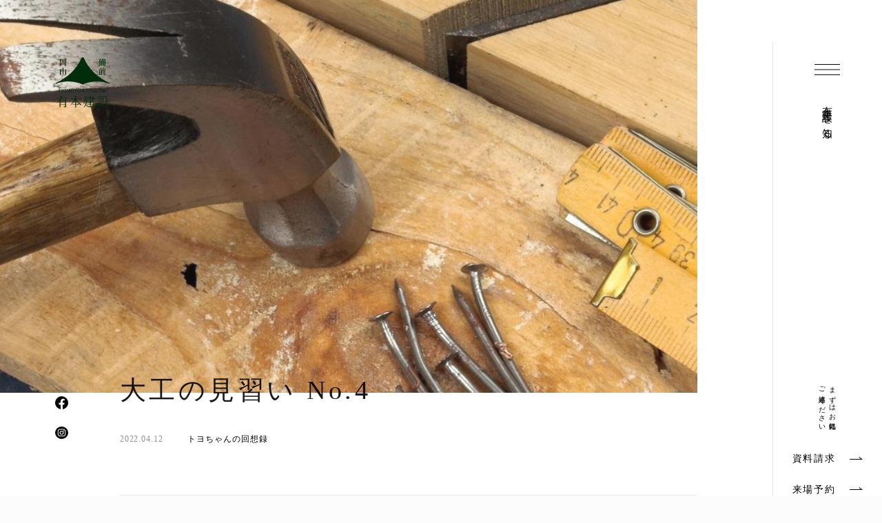

--- FILE ---
content_type: text/html; charset=UTF-8
request_url: https://www.k-arimoto.com/topics/%E5%A4%A7%E5%B7%A5%E3%81%AE%E8%A6%8B%E7%BF%92%E3%81%84-no-4/
body_size: 73601
content:
<!DOCTYPE html>
<html lang="jp">
<head>
    <meta charset="UTF-8">
    
    <meta name="format-detection" content="telephone=no">
    <meta name="viewport" content="width=device-width, shrink-to-fit=no">
    <meta http-equiv="X-UA-Compatible" content="IE=edge">
    <meta name='robots' content='index, follow, max-image-preview:large, max-snippet:-1, max-video-preview:-1' />

	<!-- This site is optimized with the Yoast SEO plugin v26.7 - https://yoast.com/wordpress/plugins/seo/ -->
	<title>大工の見習い No.4 | 有本建設</title>
	<meta name="description" content="弟子入りをして１年と２ヶ月くらい経ったある日、 父親から一通の手紙が届いた。 なんだろう？と思い、中身を読んでみると" />
	<link rel="canonical" href="https://www.k-arimoto.com/topics/258/" />
	<meta property="og:locale" content="ja_JP" />
	<meta property="og:type" content="article" />
	<meta property="og:title" content="大工の見習い No.4 | 有本建設" />
	<meta property="og:description" content="弟子入りをして１年と２ヶ月くらい経ったある日、 父親から一通の手紙が届いた。 なんだろう？と思い、中身を読んでみると" />
	<meta property="og:url" content="https://www.k-arimoto.com/topics/258/" />
	<meta property="og:site_name" content="有本建設" />
	<meta property="article:publisher" content="https://www.facebook.com/arimotokensetu/" />
	<meta property="article:modified_time" content="2022-08-09T07:38:42+00:00" />
	<meta property="og:image" content="https://www.k-arimoto.com/wp-content/uploads/2022/10/IMG_5854-1.jpg" />
	<meta property="og:image:width" content="1240" />
	<meta property="og:image:height" content="1594" />
	<meta property="og:image:type" content="image/jpeg" />
	<meta name="twitter:card" content="summary_large_image" />
	<meta name="twitter:label1" content="推定読み取り時間" />
	<meta name="twitter:data1" content="2分" />
	<script type="application/ld+json" class="yoast-schema-graph">{"@context":"https://schema.org","@graph":[{"@type":"WebPage","@id":"https://www.k-arimoto.com/topics/258/","url":"https://www.k-arimoto.com/topics/258/","name":"大工の見習い No.4 | 有本建設","isPartOf":{"@id":"https://www.k-arimoto.com/#website"},"primaryImageOfPage":{"@id":"https://www.k-arimoto.com/topics/258/#primaryimage"},"image":{"@id":"https://www.k-arimoto.com/topics/258/#primaryimage"},"thumbnailUrl":"https://www.k-arimoto.com/wp-content/uploads/2022/10/IMG_5854-1.jpg","datePublished":"2022-04-12T11:00:00+00:00","dateModified":"2022-08-09T07:38:42+00:00","description":"弟子入りをして１年と２ヶ月くらい経ったある日、 父親から一通の手紙が届いた。 なんだろう？と思い、中身を読んでみると","breadcrumb":{"@id":"https://www.k-arimoto.com/topics/258/#breadcrumb"},"inLanguage":"ja","potentialAction":[{"@type":"ReadAction","target":["https://www.k-arimoto.com/topics/258/"]}]},{"@type":"ImageObject","inLanguage":"ja","@id":"https://www.k-arimoto.com/topics/258/#primaryimage","url":"https://www.k-arimoto.com/wp-content/uploads/2022/10/IMG_5854-1.jpg","contentUrl":"https://www.k-arimoto.com/wp-content/uploads/2022/10/IMG_5854-1.jpg","width":1240,"height":1594},{"@type":"BreadcrumbList","@id":"https://www.k-arimoto.com/topics/258/#breadcrumb","itemListElement":[{"@type":"ListItem","position":1,"name":"有本建設通信","item":"https://www.k-arimoto.com/topics/"},{"@type":"ListItem","position":2,"name":"大工の見習い No.4"}]},{"@type":"WebSite","@id":"https://www.k-arimoto.com/#website","url":"https://www.k-arimoto.com/","name":"有本建設","description":"良質な木材を使った注文住宅を建てるなら岡山県備前市の工務店、有本建設へ。長期優良住宅・ゼロエネルギー住宅など人にも環境にも優しい家づくりを行っています。","potentialAction":[{"@type":"SearchAction","target":{"@type":"EntryPoint","urlTemplate":"https://www.k-arimoto.com/?s={search_term_string}"},"query-input":{"@type":"PropertyValueSpecification","valueRequired":true,"valueName":"search_term_string"}}],"inLanguage":"ja"}]}</script>
	<!-- / Yoast SEO plugin. -->


<link rel="alternate" type="application/rss+xml" title="有本建設 &raquo; フィード" href="https://www.k-arimoto.com/feed/" />
<link rel="alternate" type="application/rss+xml" title="有本建設 &raquo; コメントフィード" href="https://www.k-arimoto.com/comments/feed/" />
<style id='wp-img-auto-sizes-contain-inline-css' type='text/css'>
img:is([sizes=auto i],[sizes^="auto," i]){contain-intrinsic-size:3000px 1500px}
/*# sourceURL=wp-img-auto-sizes-contain-inline-css */
</style>
<style id='classic-theme-styles-inline-css' type='text/css'>
/*! This file is auto-generated */
.wp-block-button__link{color:#fff;background-color:#32373c;border-radius:9999px;box-shadow:none;text-decoration:none;padding:calc(.667em + 2px) calc(1.333em + 2px);font-size:1.125em}.wp-block-file__button{background:#32373c;color:#fff;text-decoration:none}
/*# sourceURL=/wp-includes/css/classic-themes.min.css */
</style>
<link rel='stylesheet' id='contact-form-7-css' href='https://www.k-arimoto.com/wp-content/plugins/contact-form-7/includes/css/styles.css?ver=6.1.1' type='text/css' media='all' />
<link rel='shortlink' href='https://www.k-arimoto.com/?p=258' />
    <link rel="shortcut icon" href="https://www.k-arimoto.com/wp-content/themes/arimoto/assets/images/common/favicon.ico">

    <link rel="preconnect" href="https://fonts.googleapis.com">
    <link rel="preconnect" href="https://fonts.gstatic.com" crossorigin>
    <link href="https://fonts.googleapis.com/css2?family=Crimson+Text&display=swap" rel="stylesheet">
    <script src="https://webfont.fontplus.jp/accessor/script/fontplus.js?1b6ib6NJJeY%3D&box=B9blNYNR364%3D&aa=1&ab=2"></script>
            <script>
            //計測タグ
            (function(){
            var uqid = "e44R6360R3k6badd";
            var gid  = "27";
            var a=document.createElement("script");
            a.dataset.uqid=uqid;a.dataset.gid=gid;a.id="afadfpc-e44R6360R3k6baddgid27-"+Date.now();
            a.src="//ac.zenken-lgm.com/fpc/cookie_js.php?scriptId="+encodeURIComponent(a.id);
            document.head.appendChild(a);
            })();
            </script>
        <link rel="stylesheet" href="https://www.k-arimoto.com/wp-content/themes/arimoto/assets/css/style.css?v=20221130_2">
	<meta name="google-site-verification" content="psz1GnMHo-_XiEFegtQpN0PQrr6ivu1riSTVzl1tDHY" />
</head>
<body><div class="loader" id="js-loader"></div><svg xmlns="http://www.w3.org/2000/svg" xmlns:xlink="http://www.w3.org/1999/xlink" x="0px" y="0px" xml:space="preserve" class="svg-symbol">
    <symbol viewBox="0 0 283.46 283.46" id="logo">
        <g>
            <g>
                <path class="st0" d="M28.14,193.62c0,0.18-0.05,0.27-0.14,0.27h-7.47c-0.06,0-0.1-0.02-0.13-0.07c-0.02-0.05-0.03-0.11-0.03-0.2
                    c0-0.18,0.05-0.27,0.16-0.27c0.67-0.03,1.16-0.12,1.5-0.26c0.33-0.14,0.5-0.39,0.5-0.74c0-0.21-0.08-0.53-0.23-0.95
                    c0,0.02-0.22-0.61-0.66-1.88c-0.11-0.27-0.27-0.73-0.48-1.36h-5.65c-0.41,1.12-0.77,2.16-1.09,3.11
                    c-0.09,0.21-0.14,0.46-0.14,0.75c0,0.89,0.75,1.34,2.25,1.34c0.09,0,0.14,0.09,0.14,0.27s-0.05,0.27-0.14,0.27H10.8
                    c-0.06,0-0.1-0.02-0.13-0.07s-0.03-0.11-0.03-0.2c0-0.18,0.05-0.27,0.16-0.27c0.5,0,0.97-0.16,1.42-0.47
                    c0.45-0.31,0.81-0.81,1.1-1.51l5.29-13.96c0.03-0.09,0.09-0.15,0.18-0.18l1.25-0.36c0.06-0.02,0.14-0.02,0.23,0
                    c0.11,0.03,0.17,0.11,0.18,0.23c0.47,1.38,1.34,3.91,2.62,7.59c1.28,3.69,2.05,5.88,2.33,6.59c0.23,0.62,0.45,1.07,0.67,1.36
                    c0.22,0.29,0.47,0.48,0.75,0.57c0.28,0.09,0.68,0.14,1.19,0.14C28.1,193.35,28.14,193.44,28.14,193.62z M20.9,187.31l-2.47-7.13
                    l-2.61,7.13H20.9z"/>
                <path class="st0" d="M46.58,193.6c0,0.2-0.05,0.3-0.16,0.3h-4.95c-0.11,0-0.18-0.05-0.23-0.14c-0.54-1.09-1.27-2.45-2.18-4.09
                    c-0.91-1.63-1.69-2.9-2.34-3.79h-1.59v5.63c0,0.71,0.18,1.2,0.53,1.45c0.36,0.26,0.81,0.39,1.37,0.39h0.27
                    c0.11,0,0.16,0.08,0.16,0.25c0,0.2-0.05,0.3-0.16,0.3h-7.29c-0.11,0-0.16-0.1-0.16-0.3c0-0.17,0.05-0.25,0.16-0.25h0.29
                    c0.56,0,1.02-0.13,1.37-0.39c0.36-0.26,0.53-0.74,0.53-1.45v-11.96c0-0.71-0.18-1.19-0.53-1.44c-0.36-0.25-0.81-0.37-1.37-0.37
                    h-0.29c-0.11,0-0.16-0.1-0.16-0.3c0-0.18,0.05-0.27,0.16-0.27c1.94-0.03,3.79-0.05,5.56-0.05l2.72,0.02
                    c1.01,0.03,1.96,0.22,2.85,0.57c0.89,0.35,1.6,0.84,2.13,1.49c0.54,0.64,0.81,1.4,0.81,2.26c0,1.04-0.41,1.9-1.23,2.55
                    c-0.82,0.66-1.85,1.15-3.11,1.46c0.35,0.45,1.01,1.5,2,3.13c1,1.68,1.71,2.82,2.13,3.4c0.24,0.36,0.44,0.63,0.6,0.79
                    c0.16,0.17,0.39,0.3,0.68,0.4c0.3,0.1,0.71,0.15,1.24,0.15C46.53,193.35,46.58,193.43,46.58,193.6z M35.14,185.24h0.68
                    c3.39,0,5.08-1.3,5.08-3.9c0-0.67-0.16-1.27-0.48-1.8c-0.32-0.54-0.77-0.96-1.35-1.26c-0.58-0.3-1.26-0.45-2.03-0.45
                    c-0.61,0-1.08,0.11-1.41,0.32c-0.33,0.21-0.5,0.58-0.5,1.11V185.24z"/>
                <path class="st0" d="M48.43,193.89c-0.11,0-0.16-0.1-0.16-0.3c0-0.17,0.05-0.25,0.16-0.25h0.27c0.58,0,1.04-0.13,1.39-0.39
                    c0.35-0.26,0.52-0.73,0.52-1.43l0.02-11.99c0-0.71-0.18-1.19-0.53-1.44c-0.36-0.25-0.82-0.37-1.4-0.37h-0.27
                    c-0.11,0-0.16-0.1-0.16-0.3c0-0.18,0.05-0.27,0.16-0.27h7.36c0.1,0,0.16,0.09,0.16,0.27c0,0.2-0.05,0.3-0.16,0.3h-0.27
                    c-0.59,0-1.06,0.13-1.4,0.37c-0.34,0.25-0.51,0.73-0.51,1.44v11.99c0,0.71,0.17,1.19,0.52,1.44c0.35,0.25,0.81,0.38,1.39,0.38
                    h0.27c0.1,0,0.16,0.08,0.16,0.25c0,0.2-0.05,0.3-0.16,0.3H48.43z"/>
                <path class="st0" d="M58.11,193.89c-0.11,0-0.16-0.1-0.16-0.3c0-0.17,0.05-0.25,0.16-0.25h0.25c0.5,0,0.95-0.18,1.35-0.55
                    c0.4-0.36,0.6-0.87,0.6-1.52v-12.23c0-0.89-0.65-1.34-1.95-1.34h-0.25c-0.11,0-0.16-0.09-0.16-0.27s0.05-0.27,0.16-0.27h5.22
                    c0.11,0,0.17,0.05,0.2,0.14l4.72,11.78l4.56-11.78c0.03-0.09,0.1-0.14,0.2-0.14h5.11c0.11,0,0.16,0.09,0.16,0.27
                    c0,0.2-0.05,0.3-0.16,0.3h-0.27c-0.59,0-1.06,0.13-1.4,0.37c-0.34,0.25-0.51,0.73-0.51,1.44l-0.02,11.96
                    c0,0.71,0.17,1.2,0.52,1.45c0.35,0.26,0.82,0.39,1.41,0.39h0.27c0.11,0,0.16,0.08,0.16,0.25c0,0.2-0.05,0.3-0.16,0.3h-7.33
                    c-0.09,0-0.14-0.1-0.14-0.3c0-0.17,0.05-0.25,0.14-0.25h0.32c0.56,0,1.01-0.13,1.36-0.4c0.35-0.26,0.52-0.75,0.52-1.44V179.3
                    l-5.56,14.46c-0.03,0.09-0.1,0.14-0.2,0.14h-0.25c-0.11,0-0.17-0.05-0.2-0.14l-5.56-14.12v11.65c0,0.65,0.2,1.16,0.61,1.52
                    c0.41,0.36,0.85,0.55,1.34,0.55h0.23c0.11,0,0.16,0.08,0.16,0.25c0,0.2-0.05,0.3-0.16,0.3H58.11z"/>
                <path class="st0" d="M83.9,193.19c-1.23-0.67-2.24-1.65-3.03-2.95c-0.79-1.3-1.19-2.86-1.19-4.68c0-1.82,0.4-3.38,1.19-4.68
                    c0.79-1.3,1.8-2.28,3.03-2.95c1.23-0.67,2.47-1,3.75-1c1.27,0,2.52,0.33,3.73,1c1.22,0.67,2.23,1.65,3.02,2.95
                    c0.79,1.3,1.19,2.86,1.19,4.68c0,1.82-0.4,3.37-1.19,4.68c-0.79,1.3-1.8,2.29-3.02,2.95c-1.22,0.67-2.46,1-3.73,1
                    C86.37,194.19,85.13,193.85,83.9,193.19z M90.05,192.6c0.71-0.59,1.28-1.48,1.7-2.67c0.42-1.19,0.64-2.64,0.64-4.35
                    c0-1.71-0.21-3.16-0.64-4.36c-0.42-1.2-0.99-2.09-1.7-2.68c-0.71-0.59-1.51-0.88-2.38-0.88c-0.89,0-1.7,0.3-2.42,0.88
                    c-0.72,0.59-1.29,1.48-1.7,2.67c-0.42,1.19-0.62,2.65-0.62,4.37c0,1.71,0.21,3.16,0.62,4.35c0.42,1.19,0.98,2.08,1.69,2.67
                    c0.71,0.59,1.51,0.88,2.41,0.88S89.34,193.19,90.05,192.6z"/>
                <path class="st0" d="M101.57,193.89c-0.11,0-0.16-0.1-0.16-0.3c0-0.17,0.05-0.25,0.16-0.25h0.29c1.27,0,1.91-0.61,1.91-1.84
                    v-12.23c0-0.98-0.56-1.48-1.68-1.48c-0.09,0-0.24,0.01-0.45,0.05c-0.73,0.12-1.5,0.47-2.33,1.03c-0.83,0.57-1.44,1.15-1.85,1.74
                    c-0.06,0.11-0.14,0.16-0.23,0.16c-0.05,0-0.1-0.01-0.16-0.05c-0.11-0.06-0.16-0.13-0.16-0.2v-0.07c0-0.06,0.02-0.14,0.07-0.23
                    l1.13-2.93c0.03-0.09,0.1-0.14,0.2-0.14h13.89c0.12,0,0.19,0.05,0.2,0.14c0.21,0.55,0.43,1.11,0.65,1.7
                    c0.22,0.59,0.38,1.04,0.49,1.34c0.05,0.09,0.07,0.15,0.07,0.18c0,0.08-0.07,0.14-0.2,0.2c-0.06,0.03-0.11,0.05-0.14,0.05
                    c-0.08,0-0.14-0.05-0.2-0.16c-0.41-0.59-1.03-1.17-1.86-1.74c-0.83-0.57-1.6-0.91-2.32-1.03c-0.21-0.03-0.37-0.05-0.48-0.05
                    c-1.11,0-1.66,0.49-1.66,1.48v12.23c0,0.71,0.17,1.2,0.52,1.45c0.35,0.26,0.81,0.39,1.38,0.39h0.27c0.11,0,0.16,0.08,0.16,0.25
                    c0,0.2-0.05,0.3-0.16,0.3H101.57z"/>
                <path class="st0" d="M119.09,193.19c-1.23-0.67-2.24-1.65-3.03-2.95c-0.79-1.3-1.19-2.86-1.19-4.68c0-1.82,0.4-3.38,1.19-4.68
                    s1.8-2.28,3.03-2.95c1.23-0.67,2.47-1,3.75-1c1.27,0,2.52,0.33,3.73,1c1.22,0.67,2.22,1.65,3.02,2.95
                    c0.79,1.3,1.19,2.86,1.19,4.68c0,1.82-0.4,3.37-1.19,4.68c-0.79,1.3-1.8,2.29-3.02,2.95c-1.22,0.67-2.46,1-3.73,1
                    C121.56,194.19,120.31,193.85,119.09,193.19z M125.24,192.6c0.71-0.59,1.28-1.48,1.7-2.67c0.42-1.19,0.63-2.64,0.63-4.35
                    c0-1.71-0.21-3.16-0.63-4.36c-0.42-1.2-0.99-2.09-1.7-2.68c-0.71-0.59-1.51-0.88-2.38-0.88c-0.89,0-1.7,0.3-2.42,0.88
                    c-0.72,0.59-1.29,1.48-1.7,2.67c-0.42,1.19-0.62,2.65-0.62,4.37c0,1.71,0.21,3.16,0.62,4.35c0.42,1.19,0.98,2.08,1.69,2.67
                    c0.71,0.59,1.51,0.88,2.41,0.88S124.53,193.19,125.24,192.6z"/>
                <path class="st0" d="M156.72,193.62c0,0.18-0.05,0.27-0.16,0.27h-7.6c-0.11,0-0.16-0.09-0.16-0.27c0-0.2,0.05-0.3,0.16-0.3
                    c0.48,0,0.85-0.05,1.1-0.16c0.25-0.11,0.37-0.28,0.37-0.52c0-0.26-0.17-0.63-0.52-1.11l-2.54-3.29l-1.88-2.43l-0.79,0.82
                    l-0.64,0.66v4.22c0,0.71,0.17,1.19,0.52,1.44c0.35,0.25,0.81,0.37,1.39,0.37h0.27c0.1,0,0.16,0.09,0.16,0.27
                    c0,0.2-0.05,0.3-0.16,0.3h-7.36c-0.11,0-0.16-0.1-0.16-0.3c0-0.18,0.05-0.27,0.16-0.27h0.3c0.58,0,1.03-0.13,1.37-0.39
                    c0.34-0.26,0.51-0.73,0.51-1.43v-11.96c0-0.71-0.17-1.19-0.52-1.44c-0.35-0.25-0.8-0.37-1.36-0.37h-0.3
                    c-0.11,0-0.16-0.1-0.16-0.3c0-0.18,0.05-0.27,0.16-0.27h7.36c0.12,0,0.18,0.09,0.18,0.27c0,0.2-0.06,0.3-0.18,0.3h-0.27
                    c-0.59,0-1.06,0.13-1.4,0.37c-0.34,0.25-0.51,0.73-0.51,1.44v6.54c1.21-1.27,2.49-2.62,3.83-4.04c1.34-1.42,2.15-2.3,2.44-2.63
                    c0.23-0.27,0.34-0.52,0.34-0.75c0-0.29-0.16-0.52-0.48-0.69c-0.32-0.17-0.75-0.26-1.29-0.26c-0.11,0-0.16-0.1-0.16-0.3
                    c0-0.17,0.05-0.25,0.16-0.25h6.7c0.12,0,0.18,0.08,0.18,0.25c0,0.2-0.06,0.3-0.18,0.3c-1.41,0-2.71,0.58-3.9,1.73
                    c-0.23,0.2-1.45,1.45-3.68,3.77l-0.41,0.41l1.18,1.57c2.44,3.3,3.95,5.31,4.54,6.04c0.47,0.59,0.84,1.02,1.1,1.28
                    c0.27,0.26,0.56,0.47,0.9,0.61c0.33,0.14,0.75,0.22,1.25,0.22C156.67,193.32,156.72,193.42,156.72,193.62z"/>
                <path class="st0" d="M173.47,189.6c0,0.06-0.01,0.12-0.04,0.18c-0.03,0.06-0.05,0.11-0.07,0.16l-1.43,3.81
                    c-0.02,0.09-0.08,0.14-0.2,0.14h-13.26c-0.12,0-0.18-0.1-0.18-0.3c0-0.17,0.06-0.25,0.18-0.25h0.27c0.58,0,1.04-0.13,1.39-0.39
                    c0.35-0.26,0.52-0.74,0.52-1.45v-11.99c0-0.71-0.18-1.19-0.53-1.44c-0.36-0.25-0.81-0.38-1.37-0.38h-0.27
                    c-0.12,0-0.18-0.1-0.18-0.3c0-0.17,0.06-0.25,0.18-0.25h12.73c0.09,0,0.16,0.04,0.2,0.11c0.3,0.53,0.6,1.07,0.9,1.62
                    c0.3,0.55,0.5,0.96,0.62,1.21l0.02,0.09c0,0.06-0.05,0.13-0.16,0.2c-0.06,0.03-0.11,0.05-0.16,0.05c-0.08,0-0.14-0.03-0.2-0.09
                    c-0.64-0.65-1.49-1.24-2.58-1.76c-1.08-0.52-2.17-0.78-3.26-0.78h-0.43c-0.62,0-1.1,0.03-1.44,0.08s-0.61,0.18-0.81,0.37
                    c-0.2,0.2-0.3,0.51-0.3,0.95v5.61h1.84c0.83,0,1.39-0.01,1.68-0.02c0.65-0.02,1.16-0.25,1.53-0.69s0.56-0.96,0.56-1.53
                    c0-0.11,0.1-0.16,0.29-0.16c0.11,0,0.18,0.01,0.22,0.03c0.04,0.02,0.06,0.06,0.06,0.13v5.29c0,0.06-0.02,0.1-0.06,0.13
                    c-0.04,0.02-0.11,0.03-0.22,0.03c-0.2,0-0.29-0.05-0.29-0.16c0-0.58-0.19-1.08-0.56-1.52c-0.37-0.44-0.88-0.67-1.53-0.68
                    c-0.29-0.02-0.85-0.02-1.68-0.02h-1.84v6.13c0,0.53,0.16,0.89,0.49,1.08c0.33,0.19,0.84,0.31,1.53,0.35
                    c0.15,0.02,0.39,0.02,0.7,0.02s0.58-0.01,0.77-0.02c1.33-0.08,2.45-0.47,3.35-1.19s1.73-1.59,2.49-2.62
                    c0.05-0.06,0.11-0.09,0.18-0.09c0.06,0,0.12,0.02,0.18,0.05C173.42,189.4,173.47,189.48,173.47,189.6z"/>
                <path class="st0" d="M174.89,193.89c-0.09,0-0.14-0.1-0.14-0.3c0-0.17,0.05-0.25,0.14-0.25h0.23c0.5,0,0.95-0.18,1.35-0.55
                    c0.4-0.36,0.6-0.87,0.6-1.52v-11.96c-0.2-0.5-0.44-0.87-0.74-1.11c-0.3-0.24-0.68-0.4-1.15-0.48l-0.18-0.02
                    c-0.11,0-0.17-0.01-0.2-0.05c-0.05-0.03-0.07-0.11-0.07-0.23c0-0.18,0.05-0.27,0.16-0.27h4.56c0.12,0,0.2,0.04,0.23,0.11
                    l8.4,12.12v-9.65c0-0.64-0.2-1.13-0.61-1.49c-0.41-0.35-0.86-0.54-1.36-0.56h-0.23c-0.11,0-0.16-0.09-0.16-0.27
                    s0.05-0.27,0.16-0.27h5.29c0.11,0,0.16,0.09,0.16,0.27s-0.05,0.27-0.16,0.27h-0.27c-0.5,0.02-0.94,0.2-1.34,0.56
                    c-0.39,0.36-0.59,0.85-0.59,1.49v13.96c0,0.12-0.06,0.18-0.18,0.18h-1.11c-0.11,0-0.18-0.04-0.23-0.11l-9.47-13.73v11.24
                    c0,0.65,0.2,1.16,0.61,1.52c0.41,0.36,0.85,0.55,1.34,0.55h0.25c0.11,0,0.16,0.08,0.16,0.25c0,0.2-0.05,0.3-0.16,0.3H174.89z"/>
                <path class="st0" d="M195.73,193.32c-0.2-0.09-0.39-0.14-0.57-0.14c-0.2,0-0.4,0.06-0.6,0.18c-0.2,0.12-0.44,0.3-0.69,0.55
                    c-0.06,0.06-0.11,0.08-0.16,0.07c-0.04-0.01-0.08-0.06-0.09-0.14l-0.98-4.2l-0.05-0.2c0-0.03,0.02-0.06,0.06-0.09
                    c0.04-0.03,0.08-0.05,0.11-0.07c0.04-0.01,0.06-0.03,0.08-0.05c0.03-0.01,0.08-0.02,0.14-0.02c0.06,0,0.14,0.06,0.25,0.18
                    c1.69,2.57,3.75,3.86,6.15,3.86c0.97,0,1.78-0.25,2.44-0.75c0.66-0.5,0.99-1.24,0.99-2.22c0-1.15-0.63-2.01-1.88-2.57
                    c-0.62-0.27-1.45-0.58-2.5-0.91c-0.14-0.05-0.48-0.16-1.02-0.34c-0.55-0.18-1.03-0.38-1.45-0.59c-1.79-0.91-2.68-2.27-2.68-4.09
                    c0-0.68,0.16-1.39,0.48-2.13c0.32-0.74,0.87-1.38,1.67-1.92c0.79-0.54,1.85-0.81,3.17-0.81c0.47,0,0.93,0.05,1.37,0.16
                    s0.99,0.26,1.62,0.48c0.24,0.09,0.45,0.14,0.63,0.14c0.36,0,0.73-0.19,1.09-0.57c0.12-0.12,0.2-0.11,0.25,0.05l1.09,3.68
                    l0.02,0.05c0.03,0.11,0.02,0.18-0.02,0.23c-0.03,0.03-0.08,0.06-0.16,0.09c-0.09,0.03-0.16,0.05-0.2,0.05
                    c-0.08,0-0.15-0.05-0.23-0.14c-0.18-0.3-0.51-0.72-0.98-1.24c-0.47-0.52-1.1-1.01-1.9-1.48s-1.68-0.69-2.67-0.69
                    c-0.88,0-1.55,0.19-2.02,0.56c-0.47,0.37-0.78,0.77-0.93,1.19c-0.15,0.42-0.23,0.79-0.23,1.09c0,0.97,0.5,1.72,1.5,2.25
                    c0.32,0.17,0.74,0.34,1.26,0.53s1.06,0.37,1.6,0.56c1.27,0.41,2.22,0.76,2.86,1.04c1.08,0.51,1.84,1.14,2.29,1.87
                    c0.45,0.73,0.68,1.52,0.68,2.37c0,0.94-0.23,1.79-0.69,2.54c-0.46,0.76-1.14,1.35-2.03,1.79c-0.89,0.44-1.96,0.66-3.2,0.66
                    C198.47,194.19,197.18,193.9,195.73,193.32z"/>
                <path class="st0" d="M222.01,189.6c0,0.06-0.01,0.12-0.05,0.18c-0.03,0.06-0.05,0.11-0.07,0.16l-1.43,3.81
                    c-0.02,0.09-0.08,0.14-0.2,0.14H207c-0.12,0-0.18-0.1-0.18-0.3c0-0.17,0.06-0.25,0.18-0.25h0.27c0.58,0,1.04-0.13,1.39-0.39
                    c0.35-0.26,0.52-0.74,0.52-1.45v-11.99c0-0.71-0.18-1.19-0.53-1.44c-0.36-0.25-0.81-0.38-1.37-0.38H207
                    c-0.12,0-0.18-0.1-0.18-0.3c0-0.17,0.06-0.25,0.18-0.25h12.73c0.09,0,0.16,0.04,0.2,0.11c0.3,0.53,0.6,1.07,0.9,1.62
                    c0.29,0.55,0.5,0.96,0.62,1.21l0.02,0.09c0,0.06-0.05,0.13-0.16,0.2c-0.06,0.03-0.11,0.05-0.16,0.05c-0.08,0-0.14-0.03-0.2-0.09
                    c-0.64-0.65-1.49-1.24-2.58-1.76c-1.08-0.52-2.17-0.78-3.26-0.78h-0.43c-0.62,0-1.1,0.03-1.44,0.08s-0.61,0.18-0.81,0.37
                    c-0.2,0.2-0.3,0.51-0.3,0.95v5.61H214c0.83,0,1.39-0.01,1.68-0.02c0.65-0.02,1.16-0.25,1.53-0.69c0.37-0.45,0.56-0.96,0.56-1.53
                    c0-0.11,0.1-0.16,0.29-0.16c0.11,0,0.18,0.01,0.22,0.03c0.04,0.02,0.06,0.06,0.06,0.13v5.29c0,0.06-0.02,0.1-0.06,0.13
                    c-0.04,0.02-0.11,0.03-0.22,0.03c-0.2,0-0.29-0.05-0.29-0.16c0-0.58-0.19-1.08-0.56-1.52c-0.37-0.44-0.88-0.67-1.53-0.68
                    c-0.29-0.02-0.85-0.02-1.68-0.02h-1.84v6.13c0,0.53,0.16,0.89,0.49,1.08c0.33,0.19,0.84,0.31,1.53,0.35
                    c0.15,0.02,0.39,0.02,0.7,0.02c0.32,0,0.58-0.01,0.77-0.02c1.33-0.08,2.45-0.47,3.35-1.19c0.9-0.72,1.73-1.59,2.49-2.62
                    c0.05-0.06,0.11-0.09,0.18-0.09c0.06,0,0.12,0.02,0.18,0.05C221.96,189.4,222.01,189.48,222.01,189.6z"/>
                <path class="st0" d="M228.21,193.89c-0.11,0-0.16-0.1-0.16-0.3c0-0.17,0.05-0.25,0.16-0.25h0.3c1.27,0,1.91-0.61,1.91-1.84
                    v-12.23c0-0.98-0.56-1.48-1.68-1.48c-0.09,0-0.24,0.01-0.45,0.05c-0.73,0.12-1.5,0.47-2.33,1.03s-1.44,1.15-1.85,1.74
                    c-0.06,0.11-0.14,0.16-0.23,0.16c-0.04,0-0.1-0.01-0.16-0.05c-0.11-0.06-0.16-0.13-0.16-0.2v-0.07c0-0.06,0.02-0.14,0.07-0.23
                    l1.13-2.93c0.03-0.09,0.1-0.14,0.2-0.14h13.89c0.12,0,0.19,0.05,0.2,0.14c0.21,0.55,0.43,1.11,0.65,1.7
                    c0.22,0.59,0.38,1.04,0.49,1.34c0.05,0.09,0.07,0.15,0.07,0.18c0,0.08-0.07,0.14-0.2,0.2c-0.06,0.03-0.11,0.05-0.14,0.05
                    c-0.08,0-0.14-0.05-0.2-0.16c-0.41-0.59-1.03-1.17-1.86-1.74c-0.83-0.57-1.6-0.91-2.32-1.03c-0.21-0.03-0.37-0.05-0.48-0.05
                    c-1.11,0-1.66,0.49-1.66,1.48v12.23c0,0.71,0.18,1.2,0.52,1.45c0.35,0.26,0.81,0.39,1.38,0.39h0.27c0.11,0,0.16,0.08,0.16,0.25
                    c0,0.2-0.05,0.3-0.16,0.3H228.21z"/>
                <path class="st0" d="M244.86,193.32c-0.2-0.09-0.39-0.14-0.57-0.14c-0.2,0-0.4,0.06-0.6,0.18c-0.2,0.12-0.44,0.3-0.69,0.55
                    c-0.06,0.06-0.11,0.08-0.16,0.07c-0.04-0.01-0.08-0.06-0.09-0.14l-0.98-4.2l-0.05-0.2c0-0.03,0.02-0.06,0.06-0.09
                    c0.04-0.03,0.08-0.05,0.11-0.07c0.04-0.01,0.06-0.03,0.08-0.05c0.03-0.01,0.08-0.02,0.14-0.02c0.06,0,0.14,0.06,0.25,0.18
                    c1.69,2.57,3.75,3.86,6.15,3.86c0.97,0,1.78-0.25,2.44-0.75c0.66-0.5,0.99-1.24,0.99-2.22c0-1.15-0.63-2.01-1.88-2.57
                    c-0.62-0.27-1.45-0.58-2.5-0.91c-0.14-0.05-0.48-0.16-1.02-0.34c-0.55-0.18-1.03-0.38-1.45-0.59c-1.79-0.91-2.68-2.27-2.68-4.09
                    c0-0.68,0.16-1.39,0.48-2.13c0.32-0.74,0.87-1.38,1.67-1.92c0.79-0.54,1.85-0.81,3.17-0.81c0.47,0,0.93,0.05,1.37,0.16
                    c0.45,0.11,0.99,0.26,1.62,0.48c0.24,0.09,0.45,0.14,0.63,0.14c0.36,0,0.73-0.19,1.09-0.57c0.12-0.12,0.2-0.11,0.25,0.05
                    l1.09,3.68l0.02,0.05c0.03,0.11,0.02,0.18-0.02,0.23c-0.03,0.03-0.08,0.06-0.16,0.09c-0.09,0.03-0.16,0.05-0.2,0.05
                    c-0.08,0-0.15-0.05-0.23-0.14c-0.18-0.3-0.51-0.72-0.98-1.24c-0.47-0.52-1.1-1.01-1.9-1.48c-0.79-0.46-1.68-0.69-2.67-0.69
                    c-0.88,0-1.55,0.19-2.02,0.56c-0.47,0.37-0.78,0.77-0.93,1.19c-0.15,0.42-0.23,0.79-0.23,1.09c0,0.97,0.5,1.72,1.5,2.25
                    c0.32,0.17,0.74,0.34,1.26,0.53c0.52,0.19,1.06,0.37,1.6,0.56c1.27,0.41,2.22,0.76,2.86,1.04c1.08,0.51,1.84,1.14,2.29,1.87
                    c0.45,0.73,0.68,1.52,0.68,2.37c0,0.94-0.23,1.79-0.69,2.54c-0.46,0.76-1.14,1.35-2.03,1.79c-0.89,0.44-1.96,0.66-3.2,0.66
                    C247.6,194.19,246.31,193.9,244.86,193.32z"/>
                <path class="st0" d="M244.86,193.32c-0.2-0.09-0.39-0.14-0.57-0.14c-0.2,0-0.4,0.06-0.6,0.18c-0.2,0.12-0.44,0.3-0.69,0.55
                    c-0.06,0.06-0.11,0.08-0.16,0.07c-0.04-0.01-0.08-0.06-0.09-0.14l-0.98-4.2l-0.05-0.2c0-0.03,0.02-0.06,0.06-0.09
                    c0.04-0.03,0.08-0.05,0.11-0.07c0.04-0.01,0.06-0.03,0.08-0.05c0.03-0.01,0.08-0.02,0.14-0.02c0.06,0,0.14,0.06,0.25,0.18
                    c1.69,2.57,3.75,3.86,6.15,3.86c0.97,0,1.78-0.25,2.44-0.75c0.66-0.5,0.99-1.24,0.99-2.22c0-1.15-0.63-2.01-1.88-2.57
                    c-0.62-0.27-1.45-0.58-2.5-0.91c-0.14-0.05-0.48-0.16-1.02-0.34c-0.55-0.18-1.03-0.38-1.45-0.59c-1.79-0.91-2.68-2.27-2.68-4.09
                    c0-0.68,0.16-1.39,0.48-2.13c0.32-0.74,0.87-1.38,1.67-1.92c0.79-0.54,1.85-0.81,3.17-0.81c0.47,0,0.93,0.05,1.37,0.16
                    s0.99,0.26,1.62,0.48c0.24,0.09,0.45,0.14,0.63,0.14c0.36,0,0.73-0.19,1.09-0.57c0.12-0.12,0.2-0.11,0.25,0.05l1.09,3.68
                    l0.02,0.05c0.03,0.11,0.02,0.18-0.02,0.23c-0.03,0.03-0.08,0.06-0.16,0.09c-0.09,0.03-0.16,0.05-0.2,0.05
                    c-0.08,0-0.15-0.05-0.23-0.14c-0.18-0.3-0.51-0.72-0.98-1.24c-0.47-0.52-1.1-1.01-1.9-1.48s-1.68-0.69-2.67-0.69
                    c-0.88,0-1.55,0.19-2.02,0.56c-0.47,0.37-0.78,0.77-0.93,1.19c-0.15,0.42-0.23,0.79-0.23,1.09c0,0.97,0.5,1.72,1.5,2.25
                    c0.32,0.17,0.74,0.34,1.26,0.53s1.06,0.37,1.6,0.56c1.27,0.41,2.22,0.76,2.86,1.04c1.08,0.51,1.84,1.14,2.29,1.87
                    c0.45,0.73,0.68,1.52,0.68,2.37c0,0.94-0.23,1.79-0.69,2.54c-0.46,0.76-1.14,1.35-2.03,1.79c-0.89,0.44-1.96,0.66-3.2,0.66
                    C247.6,194.19,246.31,193.9,244.86,193.32z"/>
                <path class="st0" d="M259.74,192.77c-1.07-0.95-1.6-2.33-1.6-4.17v-9.06c0-0.71-0.18-1.19-0.53-1.44
                    c-0.36-0.25-0.82-0.37-1.4-0.37h-0.29c-0.11,0-0.16-0.1-0.16-0.3c0-0.18,0.05-0.27,0.16-0.27h7.35c0.11,0,0.16,0.09,0.16,0.27
                    c0,0.2-0.05,0.3-0.16,0.3H263c-0.59,0-1.06,0.13-1.4,0.37c-0.34,0.25-0.51,0.73-0.51,1.44v8.17c0,1,0.08,1.89,0.25,2.68
                    c0.17,0.79,0.54,1.47,1.14,2.04c0.59,0.58,1.48,0.86,2.66,0.86c1.71,0,2.87-0.57,3.5-1.72c0.62-1.15,0.93-2.6,0.93-4.34v-7.49
                    c0-0.64-0.2-1.13-0.61-1.5c-0.41-0.36-0.86-0.55-1.34-0.55h-0.23c-0.11,0-0.16-0.09-0.16-0.27s0.05-0.27,0.16-0.27h5.29
                    c0.11,0,0.16,0.09,0.16,0.27s-0.05,0.27-0.16,0.27h-0.23c-0.48,0-0.93,0.18-1.34,0.55c-0.41,0.36-0.61,0.86-0.61,1.5l-0.05,8.15
                    c0,2.01-0.48,3.56-1.45,4.65c-0.97,1.09-2.34,1.63-4.11,1.63C262.52,194.19,260.81,193.71,259.74,192.77z"/>
            </g>
        </g>
        <g>
            <g>
                <path class="st0" d="M50.85,232.23c0.13-0.22,0.31-0.47,0.53-0.76c0.22-0.29,0.39-0.5,0.53-0.66c0.13-0.15,0.29-0.23,0.46-0.23
                    c0.39,0,1.27,0.56,2.63,1.68c1.36,1.12,2.22,2.01,2.57,2.67c0.13,0.22,0.09,0.44-0.13,0.66c-0.66,0.61-1.58,1.01-2.76,1.18
                    v29.35c0,1.27-0.13,2.3-0.39,3.09c-0.26,0.79-0.84,1.45-1.74,1.97c-0.9,0.53-2.23,0.9-3.98,1.12h-0.13
                    c-0.18,0-0.35-0.15-0.53-0.46c-0.22-1.27-0.66-2.15-1.32-2.63c-1.05-0.75-2.7-1.29-4.94-1.65c-0.35-0.09-0.53-0.26-0.53-0.53
                    v-0.07c0-0.39,0.18-0.55,0.53-0.46c3.86,0.31,6.34,0.46,7.44,0.46c0.57,0,0.95-0.11,1.15-0.33c0.2-0.22,0.3-0.59,0.3-1.12v-9.15
                    H25.91v4.87c0.13,3.95,0.26,6.93,0.39,8.95c0,0.22-0.07,0.42-0.2,0.59c-0.35,0.44-0.83,0.81-1.45,1.12
                    c-0.62,0.31-1.32,0.46-2.11,0.46c-0.35,0-0.67-0.14-0.95-0.43c-0.29-0.29-0.43-0.58-0.43-0.89c0.17-2.59,0.33-5.1,0.46-7.53
                    c0.13-2.43,0.22-5.63,0.26-9.57v-16.12c-4.26,4.91-8.91,8.84-13.95,11.78c-0.22,0.18-0.46,0.13-0.72-0.13
                    c-0.22-0.31-0.18-0.55,0.13-0.72c3.95-3.03,7.52-6.65,10.73-10.86c3.2-4.21,5.96-8.73,8.29-13.56h-7.9
                    c-2.81,0.04-5.95,0.33-9.41,0.86H8.94c-0.22,0-0.39-0.11-0.53-0.33l-1.19-2.3l-0.07-0.26c0-0.22,0.15-0.33,0.46-0.33
                    c2.37,0.22,5.02,0.37,7.96,0.46h11.65c0.74-1.58,1.4-3.33,1.97-5.26c0.57-1.93,0.94-3.66,1.12-5.2
                    c0.04-0.39,0.26-0.53,0.66-0.39c3.99,1.36,5.99,2.3,5.99,2.83c0,0.18-0.22,0.33-0.66,0.46l-1.25,0.33
                    c-0.97,2.72-2,5.13-3.09,7.24h23.95l1.38-1.97c0.22-0.26,0.44-0.55,0.66-0.86s0.44-0.58,0.66-0.82
                    c0.22-0.24,0.42-0.36,0.59-0.36c0.39,0,1.3,0.59,2.73,1.78c1.42,1.18,2.31,2.11,2.67,2.76c0.04,0.22,0.02,0.44-0.07,0.66
                    c-0.26,0.48-0.75,0.72-1.45,0.72H31.04c-1.67,3.2-3.51,6.19-5.53,8.95l1.18,0.53h23.1L50.85,232.23z M50.52,244.08v-8.29H25.91
                    v8.29H50.52z M25.91,246.05v8.36h24.61v-8.36H25.91z"/>
                <path class="st0" d="M126.32,225.52c0.17-0.22,0.4-0.54,0.69-0.95c0.28-0.42,0.53-0.72,0.72-0.92c0.2-0.2,0.38-0.3,0.56-0.3
                    c0.35,0,1.28,0.65,2.8,1.94c1.51,1.29,2.44,2.27,2.8,2.93c0.04,0.09,0.07,0.2,0.07,0.33c0,0.31-0.16,0.56-0.49,0.76
                    s-0.71,0.3-1.15,0.3h-23.49c2.76,5.62,6.49,10.79,11.19,15.53c4.69,4.74,9.54,8.33,14.54,10.79c0.22,0.13,0.33,0.26,0.33,0.39
                    c0,0.18-0.03,0.3-0.1,0.36c-0.07,0.07-0.21,0.12-0.43,0.16c-0.75,0.18-1.43,0.53-2.04,1.05c-0.61,0.53-1.1,1.18-1.45,1.97
                    c-0.13,0.35-0.35,0.42-0.66,0.2c-4.78-3.16-9.17-7.37-13.16-12.63c-3.99-5.26-7.22-11.21-9.67-17.83v26.98h5.72l1.32-2.04
                    c0.13-0.18,0.33-0.47,0.59-0.89s0.49-0.72,0.69-0.92c0.2-0.2,0.38-0.3,0.56-0.3c0.35,0,1.24,0.62,2.67,1.84
                    c1.42,1.23,2.29,2.17,2.6,2.83l0.07,0.26c0,0.35-0.16,0.62-0.49,0.82c-0.33,0.2-0.74,0.3-1.22,0.3h-12.5v4.15l0.07,2.5
                    c0.04,1.84,0.13,3.51,0.26,5c0,0.26-0.04,0.48-0.13,0.66c-0.31,0.44-0.81,0.82-1.51,1.15c-0.7,0.33-1.4,0.49-2.11,0.49
                    c-0.39,0-0.71-0.13-0.95-0.39c-0.24-0.26-0.36-0.57-0.36-0.92c0.22-1.97,0.37-4.63,0.46-7.96v-4.67h-4.47
                    c-2.68,0.09-5.24,0.37-7.7,0.86h-0.2c-0.18,0-0.33-0.11-0.46-0.33l-1.18-2.3c-0.04-0.04-0.07-0.13-0.07-0.26
                    c0-0.22,0.15-0.33,0.46-0.33c2.41,0.22,5.09,0.37,8.03,0.46h5.59v-23.16c-2.85,5.62-6.46,10.75-10.82,15.4
                    c-4.37,4.65-9.4,8.62-15.1,11.91c-0.31,0.18-0.55,0.11-0.72-0.2l-0.07-0.07c-0.18-0.35-0.13-0.61,0.13-0.79
                    c5-3.69,9.54-8.18,13.62-13.49c4.08-5.31,7.3-10.83,9.67-16.58H87.89c-2.81,0.04-5.94,0.33-9.41,0.86h-0.2
                    c-0.18,0-0.33-0.11-0.46-0.33l-1.25-2.37c-0.04-0.04-0.07-0.13-0.07-0.26c0-0.22,0.17-0.33,0.53-0.33
                    c2.37,0.22,5.02,0.37,7.96,0.46h18.1v-2.37c0-4.78-0.24-9.06-0.72-12.83v-0.13c0-0.35,0.2-0.46,0.59-0.33
                    c2.28,0.66,3.87,1.2,4.77,1.61c0.9,0.42,1.35,0.78,1.35,1.09c0,0.22-0.2,0.44-0.59,0.66l-1.12,0.79v11.51h17.44L126.32,225.52z"
                    />
                <path class="st0" d="M158.7,216.11c0.13-0.18,0.3-0.4,0.49-0.66s0.37-0.46,0.53-0.59c0.15-0.13,0.32-0.2,0.49-0.2
                    c0.35,0,1.09,0.55,2.2,1.65c1.12,1.1,1.83,1.97,2.14,2.63c0.13,0.26,0.07,0.48-0.2,0.66c-0.48,0.35-1.36,0.59-2.63,0.72
                    c-2.72,6.05-5.26,11.47-7.63,16.25h5.53l1.05-1.25c0.09-0.13,0.3-0.38,0.62-0.76s0.65-0.56,0.95-0.56c0.39,0,1.13,0.47,2.2,1.42
                    c1.07,0.94,1.74,1.72,2.01,2.34c0.13,0.18,0.09,0.37-0.13,0.59c-0.35,0.31-1.05,0.53-2.11,0.66
                    c-0.88,7.63-2.52,14.02-4.93,19.15c1.93,2.37,4.21,4.18,6.84,5.43c2.63,1.25,5.64,2.11,9.01,2.57c3.38,0.46,7.5,0.69,12.37,0.69
                    c8.12,0,13.69-0.04,16.71-0.13c0.35,0,0.53,0.15,0.53,0.46c0,0.26-0.15,0.46-0.46,0.59c-1.23,0.39-1.97,1.32-2.24,2.76
                    c-0.09,0.31-0.29,0.46-0.59,0.46h-14.28c-5,0-9.26-0.3-12.77-0.89c-3.51-0.59-6.6-1.67-9.28-3.22
                    c-2.68-1.56-4.98-3.76-6.91-6.61c-2.76,4.91-6.51,8.88-11.25,11.91c-0.31,0.17-0.55,0.11-0.72-0.2l-0.07-0.13
                    c-0.13-0.31-0.09-0.55,0.13-0.72c4.25-3.47,7.57-8.2,9.94-14.21c-1.4-2.68-2.68-5.99-3.82-9.94c-1.36,2.63-2.5,4.74-3.42,6.32
                    c0.13,0.26,0.2,0.5,0.2,0.72v0.2c-0.04,0.18-0.14,0.27-0.3,0.3c-0.15,0.02-0.3-0.03-0.43-0.16l-2.24-2.24
                    c-0.26-0.26-0.26-0.53,0-0.79c2.59-2.59,4.5-4.63,5.72-6.12l0.53-2.37c0.04-0.35,0.26-0.46,0.66-0.33l1.12,0.33
                    c0.18,0.09,0.28,0.2,0.33,0.33c0.04,0.13,0.02,0.26-0.07,0.39l-1.38,2.04c1.01,3.47,2.3,6.54,3.88,9.21
                    c1.4-4.43,2.41-9.87,3.03-16.32h-6.91c-0.39,0.7-0.71,1.32-0.95,1.84c-0.24,0.53-0.45,0.97-0.62,1.32
                    c-0.13,0.18-0.33,0.31-0.59,0.39c-0.13,0.04-0.37,0.07-0.72,0.07c-0.62,0-1.32-0.13-2.11-0.39c-0.39-0.13-0.48-0.37-0.26-0.72
                    c1.67-3.42,3.39-7.11,5.17-11.06c1.78-3.95,3.26-7.41,4.44-10.4h-3.55c-1.97,0.04-3.93,0.31-5.86,0.79
                    c-0.35,0.09-0.57,0-0.66-0.26l-1.19-2.37c-0.04-0.04-0.07-0.13-0.07-0.26c0-0.22,0.15-0.33,0.46-0.33
                    c2.15,0.22,4.54,0.37,7.17,0.46h3.82L158.7,216.11z M193.57,217.69c0.13-0.18,0.35-0.47,0.66-0.89
                    c0.31-0.42,0.59-0.62,0.86-0.62c0.35,0,1.12,0.52,2.3,1.55c1.18,1.03,1.93,1.85,2.24,2.47c0.13,0.22,0.09,0.44-0.13,0.66
                    c-0.62,0.48-1.4,0.81-2.37,0.99v5.99h0.99l1.12-1.84c0.09-0.18,0.24-0.44,0.46-0.79c0.22-0.35,0.42-0.61,0.59-0.79
                    c0.17-0.17,0.35-0.26,0.53-0.26c0.35,0,1.11,0.55,2.27,1.65c1.16,1.1,1.87,1.95,2.14,2.57c0.04,0.22,0.02,0.44-0.07,0.66
                    c-0.26,0.48-0.75,0.72-1.45,0.72h-6.58v3.16l0.13,2.57c0,0.75,0.04,1.78,0.13,3.09c0.04,0.18,0,0.37-0.13,0.59
                    c-0.35,0.39-0.89,0.75-1.61,1.05c-0.72,0.31-1.37,0.46-1.94,0.46c-0.31,0-0.46-0.17-0.46-0.53v-1.58h-9.41v6.78h9.28l1.19-1.78
                    c0.18-0.22,0.35-0.46,0.53-0.72c0.18-0.26,0.36-0.5,0.56-0.72c0.2-0.22,0.38-0.33,0.56-0.33c0.4,0,1.22,0.54,2.47,1.61
                    c1.25,1.08,2.03,1.92,2.34,2.53l0.07,0.26c0,0.35-0.16,0.62-0.49,0.82c-0.33,0.2-0.71,0.3-1.15,0.3h-15.33v6.91h11.25l1.32-1.91
                    c0.13-0.17,0.33-0.45,0.59-0.82c0.26-0.37,0.49-0.66,0.69-0.86s0.38-0.3,0.56-0.3c0.35,0,1.23,0.58,2.63,1.74
                    c1.4,1.16,2.26,2.05,2.57,2.67c0.04,0.22,0.02,0.44-0.07,0.66c-0.26,0.48-0.77,0.72-1.51,0.72h-18.03v2.5l0.13,1.97
                    c0,0.61,0.04,1.4,0.13,2.37c0,0.26-0.04,0.48-0.13,0.66c-0.26,0.39-0.71,0.74-1.35,1.02c-0.64,0.29-1.31,0.43-2.01,0.43
                    c-0.39,0-0.69-0.13-0.89-0.39s-0.3-0.57-0.3-0.92c0.13-1.01,0.22-2.04,0.26-3.09c0-0.61,0.02-1.12,0.07-1.51v-3.03h-5.26
                    c-2.81,0.04-5.95,0.33-9.41,0.86h-0.2c-0.18,0-0.33-0.11-0.46-0.33l-1.12-2.3c-0.04-0.04-0.07-0.13-0.07-0.26
                    c0-0.22,0.15-0.33,0.46-0.33c2.41,0.22,5.09,0.37,8.03,0.46h8.03v-6.91h-4.41c-2.68,0.09-5.24,0.37-7.7,0.86h-0.2
                    c-0.18,0-0.33-0.11-0.46-0.33l-1.18-2.37c-0.04-0.04-0.07-0.13-0.07-0.26c0-0.22,0.15-0.33,0.46-0.33
                    c2.41,0.22,5.09,0.37,8.03,0.46h5.53v-6.78h-4.15c-2.5,0.04-4.85,0.33-7.04,0.86h-0.2c-0.18,0-0.33-0.11-0.46-0.33l-1.18-2.3
                    l-0.07-0.26c0-0.22,0.15-0.33,0.46-0.33c2.37,0.22,5.02,0.37,7.96,0.46h4.67v-6.91h-6.25c-2.81,0.04-5.94,0.33-9.41,0.86h-0.2
                    c-0.18,0-0.33-0.11-0.46-0.33l-1.18-2.3c-0.04-0.04-0.07-0.13-0.07-0.26c0-0.22,0.15-0.33,0.46-0.33
                    c2.41,0.22,5.09,0.37,8.03,0.46h9.08v-6.78h-4.15c-2.41,0.09-4.72,0.37-6.91,0.86h-0.2c-0.18,0-0.33-0.11-0.46-0.33l-1.18-2.24
                    c-0.04-0.04-0.07-0.13-0.07-0.26c0-0.22,0.18-0.33,0.53-0.33c2.37,0.22,5.02,0.37,7.96,0.46h4.47c0-2.5-0.13-4.74-0.39-6.71
                    c0-0.44,0.22-0.59,0.66-0.46c2.02,0.62,3.43,1.13,4.24,1.55c0.81,0.42,1.22,0.78,1.22,1.09c0,0.22-0.18,0.44-0.53,0.66
                    l-1.12,0.79v3.09h8.75L193.57,217.69z M193.25,221.04h-9.41v6.78h9.41V221.04z M183.84,236.64h9.41v-6.91h-9.41V236.64z"/>
                <path class="st0" d="M225.78,226.31c-2.41,0.09-4.72,0.37-6.91,0.86h-0.2c-0.18,0-0.33-0.11-0.46-0.33l-1.19-2.24
                    c-0.04-0.04-0.07-0.13-0.07-0.26c0-0.22,0.18-0.33,0.53-0.33c2.37,0.22,5.02,0.37,7.96,0.46h10.53l1.19-1.78
                    c0.13-0.18,0.32-0.43,0.56-0.76c0.24-0.33,0.45-0.58,0.62-0.76c0.18-0.17,0.35-0.26,0.53-0.26c0.4,0,1.22,0.53,2.47,1.58
                    c1.25,1.05,2.03,1.89,2.34,2.5l0.07,0.26c0,0.7-0.55,1.05-1.65,1.05H225.78z M235.05,247.96c0.09-0.13,0.23-0.34,0.43-0.62
                    s0.37-0.49,0.53-0.63s0.32-0.2,0.49-0.2c0.39,0,1.19,0.52,2.4,1.55c1.21,1.03,1.94,1.85,2.2,2.47c0.13,0.18,0.09,0.37-0.13,0.59
                    c-0.57,0.48-1.36,0.83-2.37,1.05v5.33c0.13,4.3,0.26,7.59,0.39,9.87c0,0.22-0.07,0.42-0.2,0.59c-0.35,0.35-0.89,0.68-1.61,0.99
                    c-0.72,0.31-1.37,0.46-1.94,0.46c-0.39,0-0.68-0.33-0.86-0.99c0-0.09,0.04-0.31,0.13-0.66c0-0.04,0.04-0.29,0.13-0.72v-1.25
                    h-10.53v1.51l0.2,2.3l0.07,0.26c0,0.39-0.39,0.79-1.15,1.18c-0.77,0.39-1.57,0.59-2.4,0.59c-0.26,0-0.48-0.13-0.66-0.39
                    s-0.26-0.57-0.26-0.92c0.18-1.8,0.31-4.04,0.39-6.71v-4.08c0-4.65-0.22-8.53-0.66-11.65v-0.13c0-0.18,0.04-0.29,0.13-0.33
                    c0.09-0.04,0.22-0.02,0.39,0.07l4.28,1.91h9.61L235.05,247.96z M234.07,231.18c0.13-0.17,0.31-0.42,0.53-0.72
                    c0.22-0.31,0.41-0.54,0.56-0.69c0.15-0.15,0.32-0.23,0.49-0.23c0.35,0,1.1,0.49,2.24,1.48c1.14,0.99,1.86,1.77,2.17,2.34
                    l0.07,0.26c0,0.35-0.16,0.62-0.49,0.82c-0.33,0.2-0.71,0.3-1.15,0.3h-7.44c-2.81,0.04-5.94,0.33-9.41,0.86h-0.2
                    c-0.18,0-0.33-0.11-0.46-0.33l-1.12-2.37c-0.04-0.04-0.07-0.13-0.07-0.26c0-0.22,0.15-0.33,0.46-0.33
                    c2.41,0.22,5.09,0.37,8.03,0.46h4.74L234.07,231.18z M233.94,239.53c0.09-0.13,0.24-0.37,0.46-0.72
                    c0.22-0.35,0.42-0.6,0.59-0.76c0.18-0.15,0.35-0.23,0.53-0.23c0.35,0,1.11,0.52,2.27,1.55c1.16,1.03,1.88,1.83,2.14,2.4
                    l0.07,0.26c0,0.35-0.14,0.61-0.43,0.79c-0.29,0.18-0.65,0.26-1.09,0.26h-7.44c-2.81,0.04-5.94,0.33-9.41,0.86h-0.2
                    c-0.18,0-0.33-0.11-0.46-0.33l-1.12-2.3c-0.04-0.04-0.07-0.13-0.07-0.26c0-0.22,0.15-0.33,0.46-0.33
                    c2.41,0.22,5.09,0.37,8.03,0.46h4.54L233.94,239.53z M234.13,214.6c0.18-0.22,0.35-0.46,0.53-0.72c0.18-0.26,0.36-0.5,0.56-0.72
                    s0.38-0.33,0.56-0.33c0.35,0,1.15,0.54,2.4,1.61c1.25,1.08,2.03,1.9,2.34,2.47c0.04,0.09,0.07,0.2,0.07,0.33
                    c0,0.31-0.16,0.56-0.49,0.76s-0.71,0.3-1.15,0.3h-7.63c-2.81,0.04-5.94,0.33-9.41,0.86h-0.2c-0.18,0-0.33-0.11-0.46-0.33
                    l-1.12-2.37c-0.04-0.04-0.07-0.13-0.07-0.26c0-0.22,0.15-0.33,0.46-0.33c2.41,0.22,5.09,0.37,8.03,0.46h4.41L234.13,214.6z
                     M224.13,251.38v12.57h10.53v-12.57H224.13z M275.98,267.89c0.26,0.09,0.39,0.24,0.39,0.46c0,0.22-0.18,0.37-0.53,0.46
                    c-0.7,0.18-1.34,0.53-1.91,1.05c-0.57,0.53-1.03,1.21-1.38,2.04c-0.13,0.35-0.37,0.46-0.72,0.33
                    c-6.32-2.41-11.43-5.7-15.33-9.87c-5.09,4.34-11.41,7.65-18.95,9.94c-0.35,0.09-0.57,0-0.66-0.26l-0.07-0.07
                    c-0.04-0.04-0.07-0.13-0.07-0.26c0-0.22,0.11-0.37,0.33-0.46c7.02-2.81,12.79-6.58,17.31-11.32c-3.42-4.39-5.94-9.89-7.57-16.52
                    h-1.65c-0.7,0.04-1.34,0.26-1.91,0.66c-0.35,0.13-0.59,0.07-0.72-0.2l-1.12-2.17l-0.07-0.26c0-0.22,0.15-0.33,0.46-0.33
                    c2.37,0.22,5.02,0.37,7.96,0.46h14.41l1.18-1.32c0.13-0.13,0.38-0.39,0.76-0.79c0.37-0.39,0.69-0.59,0.95-0.59
                    c0.35,0,1.07,0.49,2.17,1.48c1.1,0.99,1.8,1.79,2.11,2.4c0.13,0.22,0.09,0.44-0.13,0.66c-0.39,0.31-1.16,0.53-2.3,0.66
                    c-2.41,6.27-5.66,11.49-9.74,15.66C263.63,263.38,269.23,266.1,275.98,267.89z M261.05,214c0.09-0.13,0.23-0.34,0.43-0.62
                    c0.2-0.29,0.37-0.49,0.53-0.62c0.15-0.13,0.32-0.2,0.49-0.2c0.35,0,1.04,0.52,2.07,1.55c1.03,1.03,1.7,1.85,2.01,2.47
                    c0.04,0.26-0.02,0.48-0.2,0.66c-0.44,0.35-1.05,0.59-1.84,0.72v13.62c0,0.35,0.08,0.58,0.23,0.69c0.15,0.11,0.51,0.16,1.09,0.16
                    h2.76c1.4,0,2.21-0.02,2.43-0.07c0.26-0.04,0.45-0.1,0.56-0.16c0.11-0.07,0.23-0.23,0.36-0.49c0.18-0.48,0.5-1.97,0.99-4.48
                    l0.59-2.96c0.04-0.31,0.2-0.46,0.46-0.46s0.39,0.18,0.39,0.53l0.2,7.5c0.53,0.26,0.88,0.53,1.05,0.79
                    c0.18,0.26,0.26,0.59,0.26,0.99c0,0.92-0.55,1.59-1.64,2.01c-1.1,0.42-3.05,0.62-5.86,0.62h-3.68c-1.67,0-2.78-0.27-3.32-0.82
                    c-0.55-0.55-0.82-1.55-0.82-2.99v-15.07h-9.61v3.68c0,3.68-0.62,7.11-1.87,10.26c-1.25,3.16-3.78,5.86-7.6,8.09
                    c-0.31,0.18-0.57,0.13-0.79-0.13l-0.07-0.07c-0.22-0.26-0.18-0.5,0.13-0.72c2.5-2.41,4.18-5.06,5.03-7.93
                    c0.86-2.87,1.28-6.04,1.28-9.51v-3.88c0-0.83-0.04-2-0.13-3.49c0-0.22,0.05-0.36,0.16-0.43c0.11-0.07,0.25-0.06,0.43,0.03
                    l4.28,2.17h8.22L261.05,214z M248.21,243.42c1.71,5.44,4.52,10.11,8.42,14.02c3.38-4.17,5.92-8.84,7.63-14.02H248.21z"/>
            </g>
        </g>
        <g>
            <g>
                <path class="st0" d="M228.76,35.08c-1.31,2.01-2.54,3.64-3.68,4.89c-0.11,0.11-0.27,0.13-0.46,0.04
                    c-0.19-0.14-0.24-0.29-0.13-0.46c1.73-3.43,3.3-7.59,4.72-12.5c0.36-1.31,0.7-2.79,1-4.45c0.31-1.66,0.49-3.06,0.54-4.2
                    c0-0.25,0.14-0.33,0.42-0.25c1.87,0.58,3.16,1.03,3.89,1.34c0.72,0.31,1.09,0.54,1.09,0.71c0,0.11-0.13,0.22-0.38,0.33
                    l-0.8,0.33c-0.98,3.26-2.1,6.24-3.39,8.95c1.09,0.78,1.63,1.34,1.63,1.67c0,0.14-0.13,0.28-0.38,0.42l-0.63,0.29v13.84
                    c0.06,3.48,0.17,6.68,0.33,9.57c0,0.17-0.06,0.31-0.17,0.42c-0.28,0.28-0.71,0.54-1.3,0.77c-0.58,0.24-1.16,0.36-1.71,0.36
                    c-0.31,0-0.56-0.08-0.77-0.25c-0.21-0.17-0.31-0.36-0.31-0.59c0.11-1.64,0.21-3.24,0.29-4.79c0.08-1.55,0.14-3.57,0.17-6.08
                    V35.08z M239.17,36.83c0,4.01-0.33,7.71-1,11.08c-0.67,3.37-2.12,6.34-4.35,8.91c-0.11,0.17-0.26,0.18-0.46,0.04l-0.04-0.04
                    c-0.17-0.11-0.21-0.27-0.13-0.46c1.17-2.68,1.91-5.54,2.22-8.59c0.31-3.05,0.46-6.7,0.46-10.93v-4.26
                    c0-1.31-0.07-2.63-0.21-3.97c0-0.11,0.03-0.2,0.1-0.27c0.07-0.07,0.16-0.08,0.27-0.02l3.72,1.63h16.26l1-1.42
                    c0.11-0.14,0.27-0.35,0.48-0.63c0.21-0.28,0.38-0.49,0.5-0.63c0.13-0.14,0.24-0.21,0.36-0.21c0.22,0,0.86,0.43,1.9,1.3
                    c1.05,0.86,1.68,1.51,1.9,1.92c0.03,0.06,0.04,0.13,0.04,0.21c0,0.19-0.1,0.36-0.31,0.48s-0.47,0.19-0.77,0.19h-21.95V36.83z
                     M257.57,22.24c0.08-0.14,0.22-0.33,0.4-0.56c0.18-0.24,0.33-0.42,0.44-0.54c0.11-0.13,0.22-0.19,0.33-0.19
                    c0.22,0,0.78,0.39,1.67,1.17c0.89,0.78,1.43,1.37,1.63,1.76c0.03,0.14,0.03,0.28,0,0.42c-0.17,0.31-0.5,0.46-1,0.46h-6.77v0.96
                    l0.13,1.5c0.03,0.14,0,0.28-0.08,0.42c-0.17,0.22-0.49,0.42-0.96,0.58c-0.47,0.17-1.12,0.27-1.92,0.29
                    c-0.39,0-0.64-0.21-0.75-0.63c0-0.17,0.01-0.31,0.04-0.42c0.03-0.17,0.04-0.36,0.04-0.58c0-0.22,0.03-0.52,0.08-0.88v-1.25
                    h-5.27v1.05l0.13,1.63c0.06,0.17,0.03,0.31-0.08,0.42c-0.19,0.22-0.54,0.41-1.02,0.56c-0.49,0.15-1.09,0.23-1.82,0.23
                    c-0.56,0-0.84-0.28-0.84-0.84l0.17-1.76v-1.3h-2.13c-1.17,0.03-2.33,0.19-3.47,0.5h-0.13c-0.11,0-0.21-0.07-0.29-0.21
                    l-0.71-1.42l-0.04-0.17c0-0.14,0.11-0.21,0.33-0.21c1.23,0.14,2.62,0.24,4.18,0.29h2.26c0-1.95-0.1-3.61-0.29-4.97
                    c0-0.28,0.14-0.38,0.42-0.29c1.64,0.42,2.77,0.75,3.39,1c0.61,0.25,0.92,0.47,0.92,0.67c0,0.11-0.1,0.24-0.29,0.38l-0.67,0.46
                    v2.76h5.27c0-1.95-0.1-3.61-0.29-4.97c0-0.28,0.14-0.38,0.42-0.29c1.62,0.42,2.73,0.75,3.34,1c0.61,0.25,0.92,0.47,0.92,0.67
                    c0,0.11-0.1,0.24-0.29,0.38l-0.67,0.46v2.76h2.47L257.57,22.24z M243.98,50.59l0.04,1.59c0.03,1.17,0.08,2.26,0.17,3.26
                    c0,0.17-0.03,0.31-0.08,0.42c-0.2,0.28-0.56,0.54-1.11,0.77c-0.54,0.24-1.12,0.36-1.74,0.36c-0.25,0-0.47-0.08-0.65-0.25
                    c-0.18-0.17-0.27-0.36-0.27-0.58c0.11-1.45,0.2-2.88,0.27-4.29c0.07-1.41,0.12-3.2,0.15-5.37v-5.27c0-3.29-0.15-5.99-0.46-8.11
                    v-0.08c0-0.19,0.11-0.25,0.33-0.17l3.59,1.59h11.45l0.75-1c0.08-0.11,0.2-0.26,0.36-0.46c0.15-0.19,0.29-0.34,0.4-0.44
                    c0.11-0.1,0.22-0.15,0.33-0.15c0.25,0,0.87,0.38,1.86,1.13s1.61,1.34,1.86,1.76c0.08,0.11,0.06,0.24-0.08,0.38
                    c-0.36,0.31-0.85,0.54-1.46,0.71v16.01c0,0.98-0.09,1.76-0.27,2.36s-0.56,1.08-1.15,1.44c-0.58,0.36-1.45,0.61-2.59,0.75h-0.08
                    c-0.14,0-0.24-0.1-0.29-0.29c-0.08-1.09-0.25-1.85-0.5-2.3c-0.31-0.53-0.95-0.91-1.92-1.13c-0.19-0.03-0.29-0.14-0.29-0.33
                    v-0.04c0-0.19,0.08-0.29,0.25-0.29l1.46,0.08l1.09,0.08c0.25,0,0.42-0.06,0.52-0.17c0.1-0.11,0.15-0.31,0.15-0.58v-4.01h-4.47
                    v2.59c0.03,0.39,0.04,0.91,0.04,1.55c0.03,1.17,0.08,2.22,0.17,3.14c0,0.17-0.04,0.29-0.13,0.38c-0.19,0.28-0.54,0.52-1.02,0.73
                    c-0.49,0.21-1.05,0.31-1.69,0.31c-0.22,0-0.4-0.08-0.54-0.25c-0.14-0.17-0.21-0.36-0.21-0.58c0.11-1.28,0.19-2.93,0.25-4.93
                    v-2.93h-4.47V50.59z M248.45,40.51v-4.85h-4.47v4.85H248.45z M243.98,41.73v5.02h4.47v-5.02H243.98z M256.06,40.51v-4.85h-4.47
                    v4.85H256.06z M251.59,41.73v5.02h4.47v-5.02H251.59z"/>
                <path class="st0" d="M256.44,70.84c0.11-0.17,0.28-0.4,0.5-0.71c0.22-0.31,0.4-0.54,0.54-0.69c0.14-0.15,0.26-0.23,0.38-0.23
                    c0.25,0,0.95,0.47,2.09,1.42c1.14,0.95,1.84,1.63,2.09,2.05c0.08,0.14,0.08,0.28,0,0.42c-0.17,0.31-0.52,0.46-1.05,0.46h-29.26
                    c-1.78,0.03-3.78,0.21-5.98,0.54h-0.08c-0.14,0-0.25-0.07-0.33-0.21l-0.71-1.38l-0.04-0.17c0-0.14,0.1-0.21,0.29-0.21
                    c1.51,0.14,3.19,0.24,5.06,0.29h7.65c-0.25-0.03-0.6-0.17-1.05-0.42c-0.11-0.06-0.2-0.18-0.25-0.38
                    c-0.22-1.09-0.68-2.22-1.36-3.41c-0.68-1.18-1.46-2.24-2.32-3.16c-0.17-0.17-0.18-0.31-0.04-0.42c0.14-0.08,0.29-0.11,0.46-0.08
                    c2.37,0.5,4.12,1.27,5.25,2.3c1.13,1.03,1.69,2.1,1.69,3.22c0,0.61-0.16,1.14-0.48,1.57c-0.32,0.43-0.75,0.69-1.27,0.77h7.69
                    l0.17-0.33c0.61-1.11,1.16-2.39,1.65-3.83c0.49-1.44,0.86-2.76,1.11-3.99c0.03-0.19,0.17-0.28,0.42-0.25
                    c1.98,0.58,3.34,1.03,4.1,1.34c0.75,0.31,1.13,0.56,1.13,0.75c0,0.08-0.13,0.18-0.38,0.29l-0.75,0.29
                    c-0.73,0.86-1.65,1.81-2.78,2.84c-1.13,1.03-2.28,1.99-3.45,2.88h8.19L256.44,70.84z M231.69,95.34
                    c0.08,2.68,0.17,4.7,0.25,6.06c0,0.17-0.04,0.31-0.13,0.42c-0.22,0.33-0.64,0.63-1.25,0.9c-0.61,0.26-1.25,0.4-1.92,0.4
                    c-0.28,0-0.52-0.08-0.73-0.25c-0.21-0.17-0.31-0.36-0.31-0.59c0.11-1.64,0.21-3.24,0.29-4.79c0.08-1.55,0.14-3.58,0.17-6.08
                    v-6.81c0-3.29-0.15-5.99-0.46-8.11V76.4c0-0.11,0.03-0.18,0.08-0.21c0.06-0.03,0.14-0.01,0.25,0.04l3.93,1.76h5.81l0.75-1.09
                    c0.08-0.08,0.2-0.24,0.36-0.46c0.15-0.22,0.29-0.38,0.4-0.48c0.11-0.1,0.22-0.15,0.33-0.15c0.25,0,0.88,0.39,1.88,1.17
                    c1,0.78,1.63,1.38,1.88,1.8c0.08,0.11,0.06,0.24-0.08,0.38c-0.39,0.33-0.88,0.56-1.46,0.67V98.6c0,0.98-0.1,1.76-0.29,2.34
                    c-0.19,0.58-0.6,1.07-1.21,1.44c-0.61,0.38-1.52,0.63-2.72,0.77h-0.08c-0.14,0-0.24-0.1-0.29-0.29c-0.08-1-0.28-1.76-0.58-2.26
                    c-0.42-0.56-1.14-0.95-2.17-1.17c-0.22-0.06-0.33-0.17-0.33-0.33c0-0.19,0.08-0.29,0.25-0.29l1.71,0.08l1.38,0.08
                    c0.44,0,0.67-0.25,0.67-0.75v-6.15h-6.35V95.34z M238.04,84.22v-5.1h-6.35v5.1H238.04z M231.69,85.39v5.48h6.35v-5.48H231.69z
                     M246.36,85.51c0-3.04-0.15-5.75-0.46-8.15v-0.08c0-0.22,0.13-0.29,0.38-0.21c1.73,0.45,2.93,0.8,3.62,1.07
                    c0.68,0.27,1.02,0.5,1.02,0.69c0,0.11-0.11,0.24-0.33,0.38l-0.71,0.42v5.43c0.06,3.46,0.17,6.66,0.33,9.62
                    c0,0.11-0.04,0.24-0.13,0.38c-0.25,0.28-0.68,0.53-1.27,0.75c-0.6,0.22-1.21,0.33-1.82,0.33c-0.31,0-0.54-0.08-0.69-0.25
                    c-0.15-0.17-0.23-0.36-0.23-0.59c0.11-1.34,0.21-3.16,0.29-5.48V85.51z M254.81,84.38c0-3.15-0.17-5.87-0.5-8.15
                    c0-0.25,0.13-0.36,0.38-0.33c1.84,0.45,3.11,0.8,3.8,1.07c0.7,0.27,1.05,0.5,1.05,0.69c0,0.11-0.11,0.24-0.33,0.38l-0.71,0.46
                    V98.3c0,1.03-0.11,1.85-0.33,2.47c-0.22,0.61-0.68,1.11-1.38,1.5c-0.7,0.39-1.74,0.66-3.14,0.8h-0.08
                    c-0.14,0-0.24-0.1-0.29-0.29c-0.14-1.03-0.45-1.78-0.92-2.26c-0.61-0.58-1.67-1-3.18-1.25c-0.22-0.06-0.33-0.17-0.33-0.33
                    c0-0.19,0.08-0.29,0.25-0.29c0.39,0,0.83,0.01,1.32,0.04c0.49,0.03,0.97,0.06,1.44,0.08c0.92,0.08,1.62,0.13,2.09,0.13
                    c0.33,0,0.56-0.06,0.69-0.17c0.13-0.11,0.19-0.32,0.19-0.63V84.38z"/>
            </g>
            <g>
                <path class="st0" d="M27.24,45.71c0.06,3.46,0.17,6.66,0.33,9.61c0,0.17-0.04,0.31-0.13,0.42c-0.25,0.36-0.69,0.7-1.32,1
                    c-0.63,0.31-1.3,0.46-2.03,0.46c-0.31,0-0.56-0.08-0.77-0.25s-0.31-0.36-0.31-0.59c0.11-1.64,0.21-3.24,0.29-4.79
                    c0.08-1.55,0.14-3.57,0.17-6.08V28.02c0-3.29-0.15-5.99-0.46-8.11v-0.08c0-0.19,0.11-0.25,0.33-0.17l4.22,1.8h23.87l0.84-1.09
                    c0.11-0.14,0.23-0.29,0.36-0.46s0.26-0.32,0.4-0.46c0.14-0.14,0.26-0.21,0.38-0.21c0.25,0,0.88,0.4,1.9,1.21s1.65,1.42,1.9,1.84
                    c0.08,0.11,0.06,0.24-0.08,0.38c-0.36,0.36-0.86,0.6-1.51,0.71v28.97c0,1-0.12,1.82-0.38,2.47c-0.25,0.64-0.77,1.16-1.55,1.57
                    c-0.78,0.4-1.94,0.69-3.47,0.86h-0.08c-0.14,0-0.24-0.1-0.29-0.29c-0.22-1.06-0.61-1.81-1.17-2.26
                    c-0.81-0.61-2.15-1.07-4.01-1.38c-0.22-0.06-0.33-0.17-0.33-0.33c0-0.08,0.03-0.15,0.08-0.21c0.06-0.06,0.14-0.07,0.25-0.04
                    c3.23,0.22,5.27,0.33,6.1,0.33c0.39,0,0.67-0.08,0.84-0.25c0.17-0.17,0.25-0.43,0.25-0.79V22.67H27.24V45.71z M46.39,30.99
                    c0.11-0.14,0.26-0.33,0.44-0.56c0.18-0.24,0.33-0.42,0.46-0.54c0.13-0.13,0.24-0.19,0.36-0.19c0.25,0,0.84,0.38,1.78,1.15
                    c0.93,0.77,1.5,1.35,1.69,1.74c0.03,0.14,0.03,0.28,0,0.42c-0.17,0.31-0.5,0.46-1,0.46h-9.03v12.88h3.97V45
                    c0-3.04-0.15-5.75-0.46-8.15v-0.08c0-0.22,0.13-0.29,0.38-0.21c1.59,0.42,2.68,0.75,3.28,1c0.6,0.25,0.9,0.47,0.9,0.67
                    c0,0.08-0.1,0.19-0.29,0.33l-0.59,0.38v2.93c0.08,3.04,0.17,5.38,0.25,7.02c0,0.17-0.04,0.29-0.13,0.38
                    c-0.22,0.28-0.61,0.54-1.17,0.77c-0.56,0.24-1.11,0.36-1.67,0.36c-0.33,0-0.56-0.21-0.67-0.63c0-0.17,0.01-0.31,0.04-0.42
                    l0.13-0.84v-0.96H33.81v0.92c0.03,0.36,0.04,0.65,0.04,0.86c0,0.21,0.01,0.38,0.04,0.52l0.04,0.17c0,0.25-0.31,0.51-0.92,0.77
                    c-0.61,0.27-1.23,0.4-1.84,0.4c-0.28,0-0.5-0.08-0.65-0.25c-0.15-0.17-0.23-0.36-0.23-0.59c0.11-1.06,0.19-2.4,0.25-4.01v-2.43
                    c0-2.7-0.12-5.06-0.38-7.06v-0.08c0-0.22,0.13-0.29,0.38-0.21c1.56,0.42,2.64,0.75,3.24,1c0.6,0.25,0.9,0.46,0.9,0.63
                    c0,0.11-0.1,0.22-0.29,0.33l-0.59,0.38v7.44h3.8V33.46h-3.05c-1.84,0.06-3.58,0.24-5.23,0.54h-0.13c-0.11,0-0.21-0.07-0.29-0.21
                    l-0.75-1.42c-0.03-0.03-0.04-0.08-0.04-0.17c0-0.14,0.11-0.21,0.33-0.21c1.51,0.14,3.19,0.24,5.06,0.29h7.23l0.21-0.58
                    c0.45-1.31,0.83-2.7,1.15-4.16c0.32-1.46,0.52-2.76,0.61-3.91c0-0.11,0.03-0.19,0.1-0.25c0.07-0.06,0.16-0.06,0.27,0
                    c1.84,0.53,3.12,0.95,3.83,1.25c0.71,0.31,1.07,0.54,1.07,0.71c0,0.08-0.13,0.18-0.38,0.29l-0.75,0.29
                    c-1.65,2.43-3.33,4.54-5.06,6.35h3.68L46.39,30.99z M32.09,23.93c0.11-0.06,0.25-0.06,0.42,0c1.73,0.78,3,1.68,3.8,2.7
                    c0.81,1.02,1.21,1.99,1.21,2.91c0,0.67-0.18,1.22-0.54,1.65c-0.36,0.43-0.81,0.65-1.34,0.65c-0.42,0-0.89-0.19-1.42-0.59
                    c-0.11-0.11-0.17-0.25-0.17-0.42c-0.08-1.03-0.31-2.13-0.69-3.3c-0.38-1.17-0.82-2.23-1.32-3.18
                    C31.94,24.15,31.95,24.01,32.09,23.93z"/>
                <path class="st0" d="M51.28,82.59c0-3.15-0.17-5.87-0.5-8.15c0-0.28,0.13-0.39,0.38-0.33c1.98,0.47,3.34,0.84,4.08,1.11
                    c0.74,0.27,1.11,0.51,1.11,0.73c0,0.11-0.11,0.24-0.33,0.38l-0.71,0.46v14.26c0.06,3.46,0.17,6.66,0.33,9.62
                    c0,0.14-0.04,0.26-0.12,0.38c-0.25,0.36-0.72,0.68-1.4,0.96c-0.68,0.28-1.37,0.42-2.07,0.42c-0.53,0-0.85-0.21-0.96-0.63
                    c0-0.17,0.01-0.31,0.04-0.42c0.06-0.5,0.08-0.86,0.08-1.09l0.08-0.92v-1.55H27.7v1.34l0.13,2.17c0.03,0.14,0.01,0.28-0.04,0.42
                    c-0.22,0.31-0.67,0.59-1.34,0.86c-0.67,0.26-1.34,0.4-2.01,0.4c-0.33,0-0.61-0.08-0.84-0.25c-0.22-0.17-0.33-0.36-0.33-0.58
                    c0.11-1.65,0.21-3.24,0.29-4.79c0.08-1.55,0.14-3.57,0.17-6.08v-8.57c0-3.07-0.15-5.78-0.46-8.15v-0.08
                    c0-0.22,0.13-0.29,0.38-0.21c1.92,0.47,3.25,0.84,3.99,1.11c0.74,0.27,1.11,0.51,1.11,0.73c0,0.08-0.11,0.21-0.33,0.38
                    l-0.71,0.46V96.6h9.66V73.69c0-3.18-0.17-5.9-0.5-8.15c0-0.28,0.13-0.39,0.38-0.33c1.98,0.47,3.34,0.84,4.1,1.11
                    c0.75,0.27,1.13,0.51,1.13,0.73c0,0.11-0.11,0.24-0.33,0.38l-0.75,0.46V96.6h9.91V82.59z"/>
            </g>
            <path class="st0" d="M147.4,13.87c23.68,57.16,72.84,104.29,136.06,131.81l0,0c-0.98,1.43-2.49,2.46-4.24,2.82l0,0
                c-20.05-7.37-41.37-11.34-63.46-11.34c-26.02,0-50.96,5.51-74.03,15.59c-23.07-10.08-48.01-15.59-74.03-15.59
                c-22.1,0-43.41,3.97-63.46,11.34l0,0c-1.75-0.36-3.26-1.4-4.24-2.82l0,0c63.22-27.52,112.38-74.65,136.06-131.81l-0.01,0
                c1.99-0.78,3.89-1.73,5.68-2.84h0c1.79,1.11,3.7,2.06,5.68,2.84"/>
        </g>
    </symbol>
    <symbol viewBox="0 0 85.738 10.923" id="arrow_next">
        <g  transform="translate(0 0.423)">
            <path d="M186,6510.439h84l-15.937-10" transform="translate(-186 -6500.439)" fill="none" stroke-width="1"/>
        </g>
    </symbol>
    <symbol viewBox="0 0 85.738 10.923" id="arrow_prev">
        <g  transform="translate(1.738 0.423)">
            <path d="M270,6510.439H186l15.937-10" transform="translate(-186 -6500.439)" fill="none" stroke-width="1"/>
        </g>
    </symbol>
    <symbol viewBox="0 0 19.433 3.891" id="arrow">
        <g  transform="translate(0 0.391)">
            <path d="M14,138.216H32l-3.776-3" transform="translate(-14 -135.216)" fill="none" stroke-width="1"/>
        </g>
    </symbol>

    <symbol viewBox="0 0 20 19.878" id="fb">
        <path d="M20,10A10,10,0,1,0,8.438,19.878V12.891H5.9V10H8.438V7.8a3.529,3.529,0,0,1,3.777-3.891,15.378,15.378,0,0,1,2.238.2V6.563H13.192a1.445,1.445,0,0,0-1.63,1.562V10h2.773l-.443,2.891h-2.33v6.988A10,10,0,0,0,20,10Z"/>
    </symbol>
    <symbol viewBox="0 0 20 20" id="ins">
        <circle cx="1.993" cy="1.993" r="1.993" transform="translate(7.746 8.24) rotate(-7.973)" />
        <path d="M270.4,259.186a1.98,1.98,0,0,0-1.135-1.135,3.307,3.307,0,0,0-1.11-.206c-.631-.029-.82-.035-2.416-.035s-1.786.006-2.416.035a3.307,3.307,0,0,0-1.11.206,1.98,1.98,0,0,0-1.135,1.135,3.308,3.308,0,0,0-.206,1.11c-.029.631-.035.82-.035,2.416s.006,1.786.035,2.416a3.308,3.308,0,0,0,.206,1.11,1.98,1.98,0,0,0,1.135,1.135,3.308,3.308,0,0,0,1.11.206c.63.029.819.035,2.416.035s1.786-.006,2.416-.035a3.308,3.308,0,0,0,1.11-.206,1.98,1.98,0,0,0,1.135-1.135,3.31,3.31,0,0,0,.206-1.11c.029-.631.035-.82.035-2.416s-.006-1.786-.035-2.416A3.31,3.31,0,0,0,270.4,259.186Zm-4.662,6.6a3.071,3.071,0,1,1,3.071-3.071A3.071,3.071,0,0,1,265.736,265.783Zm3.192-5.545a.718.718,0,1,1,.718-.718A.718.718,0,0,1,268.928,260.238Z" transform="translate(-255.74 -252.775)" />
        <path d="M10,0A10,10,0,1,0,20,10,10,10,0,0,0,10,0Zm5.941,12.4a4.39,4.39,0,0,1-.278,1.452A3.058,3.058,0,0,1,13.914,15.6a4.389,4.389,0,0,1-1.452.278c-.638.029-.841.036-2.465.036s-1.828-.007-2.465-.036A4.389,4.389,0,0,1,6.08,15.6a3.058,3.058,0,0,1-1.749-1.749A4.389,4.389,0,0,1,4.053,12.4c-.029-.638-.036-.841-.036-2.465s.007-1.828.036-2.465a4.389,4.389,0,0,1,.278-1.452A3.058,3.058,0,0,1,6.08,4.272a4.389,4.389,0,0,1,1.452-.278c.638-.029.841-.036,2.465-.036s1.828.007,2.465.036a4.389,4.389,0,0,1,1.452.278,3.058,3.058,0,0,1,1.749,1.749,4.389,4.389,0,0,1,.278,1.452c.029.638.036.841.036,2.465S15.97,11.765,15.941,12.4Z" />
    </symbol>
    <symbol viewBox="0 0 20 20" id="tw">
        <path d="M10,0A10,10,0,1,0,20,10,10,10,0,0,0,10,0Zm5.314,7.763q.008.163.007.329a7.229,7.229,0,0,1-11.128,6.09,5.177,5.177,0,0,0,.606.035,5.1,5.1,0,0,0,3.157-1.088,2.545,2.545,0,0,1-2.375-1.765,2.538,2.538,0,0,0,1.148-.044A2.543,2.543,0,0,1,4.69,8.828c0-.011,0-.022,0-.032a2.523,2.523,0,0,0,1.151.318A2.544,2.544,0,0,1,5.055,5.72a7.216,7.216,0,0,0,5.239,2.656,2.543,2.543,0,0,1,4.332-2.318,5.094,5.094,0,0,0,1.614-.617,2.551,2.551,0,0,1-1.118,1.406,5.074,5.074,0,0,0,1.46-.4A5.172,5.172,0,0,1,15.314,7.763Z"/>
    </symbol>
    <symbol viewBox="0 0 12.021 12.021" id="arr2">
        <path d="M1012.222,786.671h8v8" transform="translate(1283.677 -153.831) rotate(135)" fill="none" stroke="#000" stroke-width="1"/>
    </symbol>
    <symbol viewBox="0 0 18.73 13.1" id="checkbox">
        <path id="check" d="M494.785,857.617l4.936,6.208,13.064-12" transform="translate(-494.394 -851.457)" fill="none" stroke="#000" stroke-width="1"/>
    </symbol>
    <symbol viewBox="0 0 10 15" id="pin">
        <path data-name="icon_pin" d="M894.355,905.316a5,5,0,0,0-5,5c0,2.761,5,10,5,10s5-7.239,5-10A5,5,0,0,0,894.355,905.316Zm0,6.632a1.819,1.819,0,1,1,1.819-1.819A1.819,1.819,0,0,1,894.355,911.948Z" transform="translate(-889.355 -905.316)"/>
    </symbol>
    <symbol viewBox="0 0 527.709 3.891" width="527.709" height="3.891" id="arrow_long">
      <path id="arrow" d="M-494.276,138.216H32l-3.776-3" transform="translate(494.276 -134.825)" fill="none" stroke="#000" stroke-width="1" />
    </symbol>
    <symbol viewBox="0 0 23.999 24" id="icon_insta">
      <path d="M12,2.162c3.2,0,3.584.012,4.849.07a6.642,6.642,0,0,1,2.228.413,3.719,3.719,0,0,1,1.38.9,3.727,3.727,0,0,1,.9,1.38,6.615,6.615,0,0,1,.413,2.228c.058,1.265.071,1.645.071,4.849s-.012,3.584-.071,4.849a6.623,6.623,0,0,1-.413,2.229,3.975,3.975,0,0,1-2.277,2.277,6.642,6.642,0,0,1-2.228.413c-1.265.057-1.645.07-4.849.07s-3.584-.012-4.849-.07a6.642,6.642,0,0,1-2.228-.413,3.721,3.721,0,0,1-1.38-.9,3.715,3.715,0,0,1-.9-1.379,6.623,6.623,0,0,1-.413-2.229C2.174,15.583,2.161,15.2,2.161,12s.012-3.584.071-4.849a6.615,6.615,0,0,1,.413-2.228,3.727,3.727,0,0,1,.9-1.38,3.719,3.719,0,0,1,1.38-.9,6.642,6.642,0,0,1,2.228-.413C8.416,2.175,8.8,2.162,12,2.162M12,0C8.741,0,8.332.013,7.052.072A8.817,8.817,0,0,0,4.139.63,5.89,5.89,0,0,0,2.014,2.014,5.885,5.885,0,0,0,.63,4.139,8.822,8.822,0,0,0,.072,7.052C.013,8.332,0,8.741,0,12s.013,3.668.072,4.948A8.816,8.816,0,0,0,.63,19.86a5.868,5.868,0,0,0,1.384,2.126,5.876,5.876,0,0,0,2.126,1.384,8.791,8.791,0,0,0,2.913.558C8.332,23.986,8.741,24,12,24s3.668-.014,4.947-.073a8.791,8.791,0,0,0,2.913-.558,6.137,6.137,0,0,0,3.51-3.51,8.816,8.816,0,0,0,.558-2.912C23.986,15.667,24,15.259,24,12s-.013-3.668-.072-4.947a8.823,8.823,0,0,0-.558-2.913,5.885,5.885,0,0,0-1.384-2.126A5.89,5.89,0,0,0,19.86.63,8.817,8.817,0,0,0,16.947.072C15.667.013,15.258,0,12,0"/>
      <path d="M11.855,5.693a6.162,6.162,0,1,0,6.162,6.162,6.163,6.163,0,0,0-6.162-6.162m0,10.162a4,4,0,1,1,4-4,4,4,0,0,1-4,4" transform="translate(0.145 0.145)"/>
      <path d="M19.426,5.492a1.44,1.44,0,1,1-1.44-1.44,1.439,1.439,0,0,1,1.44,1.44" transform="translate(0.419 0.104)"/>
    </symbol>
</svg>
<div id="js-container" class="container page-topics">
    <header class="global-header" id="js-global-header">
    <a href="https://www.k-arimoto.com/" class="global-header__logo no-barba">
        <svg><use xlink:href="#logo"></use></svg>
    </a>
    <div class="global-header__sns">
        <a href="https://www.facebook.com/arimotokensetu/" target="_blank">
            <svg><use xlink:href="#fb"></use></svg>
        </a>
        <!-- <a href="" target="_blank">
            <svg><use xlink:href="#tw"></use></svg>
        </a> -->
        <a href="https://www.instagram.com/arimoto.k.okayama/" target="_blank">
            <svg><use xlink:href="#ins"></use></svg>
        </a>
    </div>
</header>

    <div class="global-menu" id="js-global-menu">
    <div class="global-menu__inner">
        <div class="global-menu__contact-sp">
            <a href="https://www.k-arimoto.com/contact/" class="no-barba">
            資料請求
            </a>
            <a href="https://www.k-arimoto.com/contact/" class="no-barba">
            来場予約
            </a>
        </div>
        <div class="global-menu__click" id="js-global-menu__btn">
            <div class="global-menu__btn">
                <span></span>
                <span></span>
                <span></span>
            </div>
            <div class="global-menu__text"><p>有本建設を知る</p><b>閉じる</b></div>
        </div>


        <div class="global-menu__contact">
            <p class="global-menu__contact-text">まずはお気軽に<br>ご連絡ください</p>
            <a href="https://www.k-arimoto.com/contact/" class="no-barba">
                <span class="global-menu__contact-title">資料請求</span>
                <div class="global-menu__contact-arr"><svg><use xlink:href="#arrow"></use></svg></div>
            </a>
            <a href="https://www.k-arimoto.com/contact/" class="no-barba">
                <span class="global-menu__contact-title">来場予約</span>
                <div class="global-menu__contact-arr"><svg><use xlink:href="#arrow"></use></svg></div>
            </a>
        </div>
    </div>


    <div class="global-menu__content">
        <div class="global-menu__content-inner">
            <div class="global-footer__content">
                <div class="global-footer__sitemap">
                    <a href="https://www.k-arimoto.com/concept/" class="nav-concept">
                        <span>有本建設について</span>
                    </a>
                    <a href="https://www.k-arimoto.com/about/" class="nav-about">
                        <span>有本の家づくり</span>
                    </a>
                    <a href="https://www.k-arimoto.com/modelhouse/" class="nav-modelhouse">
                        <span>まちかど展示場</span>
                    </a>
                    <a href="https://www.k-arimoto.com/people/" class="nav-people">
                        <span>有本の人びと</span>
                    </a>
                    <a href="https://www.k-arimoto.com/works/" class="nav-works">
                        <span>施工事例</span>
                    </a>
                    <a href="https://www.k-arimoto.com/topics/" class="nav-topics">
                        <span>有本建設通信</span>
                    </a>
                    <a href="https://www.k-arimoto.com/information/" class="nav-information">
                        <span>お知らせ</span>
                    </a>
                    <a href="https://k-arimoto.srp5.com/recruit/" target="_blank">
                        <span>採用情報</span>
                    </a>
                    <a href="https://www.k-arimoto.com/contact/" class="no-barba">
                        <span>お問い合わせ</span>
                    </a>
                </div>
                <div class="global-footer__info">
                    <div class="global-footer__contact">
                        <a href="https://www.k-arimoto.com/contact/" class="btn btn-white btn-mid btn-arrow no-barba btn-mid-sp">
                            <div>
                                <span>資料請求はこちら</span>
                                <i><svg><use xlink:href="#arrow"></use></svg></i>
                            </div>
                        </a>
                    </div>
                    <div class="global-footer__address">
                        <p class="global-footer__address-name">株式会社有本建設</p>
                        <p class="global-footer__address-no">建設業許可 岡山県知事（特-6）第10102号</p>
                        <p class="global-footer__address-text">〒705-0001<br>岡山県備前市伊部1774-1</p>
                        <p class="global-footer__address-tel">TEL.0869-64-3465　FAX.0869-64-3468</p>
                    </div>
                </div>
                <div class="global-menu__content-copy-sp">Copyright (C) 有本建設 All Rights Reserved.</div>
            </div>
        </div>
        <div class="global-menu__content-copy">Copyright (C) 有本建設 All Rights Reserved.</div>

    </div>
</div>
    <div id="js-smooth-scroll-box">
        <main id="js-main" class="main">
            <div id="barba-wrapper">
                <div class="barba-container">
                    <div class="page-container" data-new="page-topics">
                        <div class="subpage-header is-article">
        <div class="subpage-header__img">
        <picture class="">
            <img src="https://www.k-arimoto.com/wp-content/uploads/2022/10/IMG_5854-1-1240x1214.jpg" alt="大工の見習い  No.4">
        </picture>
    </div>
    <div class="subpage-header__inner">
        <h1 class="subpage-header__title is-mini">大工の見習い  No.4</h1>
        <div class="subpage-header__data">
            <span class="subpage-header__date">2022.04.12</span>
                                <div class="subpage-header__cats">
                            <span>トヨちゃんの回想録</span>
                        </div>
                </div>
    </div>
</div>                        <div class="faded-content">
    <div class="content-topics-detail">
        <div class="content-topics-detail__inner">
            <div class="content-topics-detail__content">
                
<p>弟子入りをして１年と２ヶ月くらい経ったある日、</p>



<p>父親から一通の手紙が届いた。</p>



<p>なんだろう？と思い、中身を読んでみると</p>



<p>近所の人から「タバコの乾燥場を建ててもらえないか。」と言われたそう。</p>



<p>私は怖い気持ちもあったが、是非やってみたいと思った。</p>



<p>早速、親方に相談すると、</p>



<p>「馬鹿！何でお前が出来るもんか！！」と叱られた。</p>



<p>「でも、一人でやってみたいです！！」と食下がった。</p>



<p>「そうか、では墨だけ付けに行ってやろう。」</p>



<p>「いや、墨も自分で付けます。」</p>



<p>「勝手にしろ！！人様の大事な木を駄目にしたらどうするんなら！！」</p>



<p>それでも私は聞き入れなかった。</p>



<p>すると親方も半ばあきれたように、</p>



<p>「土台、胴差、それぞれ基準点があるからな。それを忘れるな。」</p>



<p>帰って木材を見ると丸太ばかり角になった物は屋根、タルキと屋根板ぐらい。</p>



<p>しかし、もう後には戻れない。</p>



<p>心配で夜も寝れない…。</p>



<p>そして棟上の日。</p>



<p>町内から１３人手伝いがあり、その中の一人が、</p>



<p>「トヨちゃん！カナヅチとカケヤだけで建てたら酒一升買うてやろう！」</p>



<p>と言ってきた。</p>



<p class="has-text-align-right">　　　　　　　　　　　　　つづく</p>



<p></p>



<p><a href="https://www.k-arimoto.com/topics/?attempt=14">トヨちゃんの回想録『大工の見習い』</a></p>



<p>有本建設 創設者である有本豊敏が丁稚時代を語る。</p>



<p></p>
            </div>
            <div class="content-topics-detail__btn">
                <a href="https://www.k-arimoto.com/topics/" class="btn btn-white btn-mid btn-arrow btn-mid-sp">
                    <div>
                        <span>有本建設通信一覧に戻る</span>
                        <i><svg><use xlink:href="#arrow"></use></svg></i>
                    </div>
                </a>
            </div>
        </div>
    </div>
</div>                        <div class="next-banner">
    <a href="https://www.k-arimoto.com/works/">
        <img src="https://www.k-arimoto.com/wp-content/themes/arimoto/assets/images/next-banner/next-works.jpg" alt="">
        <div class="next-banner__title">施工事例</div>
    </a>
</div>                    </div>
                </div>
            </div>
        </main>
        <footer class="global-footer" id="js-global-footer">
    <div class="global-footer__inner">
        <div class="global-footer__content">
            <div class="global-footer__sitemap">
                <a href="https://www.k-arimoto.com/concept/">
                    <span>有本建設について</span>
                </a>
                <a href="https://www.k-arimoto.com/about/">
                    <span>有本の家づくり</span>
                </a>
                <a href="https://www.k-arimoto.com/modelhouse/">
                    <span>まちかど展示場</span>
                </a>
                <a href="https://www.k-arimoto.com/people/">
                    <span>有本の人びと</span>
                </a>
                <a href="https://www.k-arimoto.com/works/">
                    <span>施工事例</span>
                </a>
                <a href="https://www.k-arimoto.com/topics/">
                    <span>有本建設通信</span>
                </a>
                <a href="https://www.k-arimoto.com/information/">
                    <span>お知らせ</span>
                </a>
                <a href="https://k-arimoto.srp5.com/recruit/" target="_blank">
                    <span>採用情報</span>
                </a>
                <a href="https://www.k-arimoto.com/contact/" class="no-barba">
                    <span>お問い合わせ</span>
                </a>
            </div>
            <div class="global-footer__info">
                <div class="global-footer__contact">
                    <a href="https://www.k-arimoto.com/contact/" class="btn btn-white btn-mid btn-arrow btn-mid-sp no-barba">
                        <div>
                            <span>資料請求はこちら</span>
                            <i><svg><use xlink:href="#arrow"></use></svg></i>
                        </div>
                    </a>
                </div>
                <div class="global-footer__address">
                    <p class="global-footer__address-name">株式会社有本建設</p>
                    <p class="global-footer__address-no">建設業許可 岡山県知事（特-6）第10102号</p>
                    <p class="global-footer__address-text">〒705-0001<br>岡山県備前市伊部1774-1</p>
                    <p class="global-footer__address-tel">TEL.0869-64-3465　FAX.0869-64-3468</p>
                    <p class="global-footer__address-text"><a href="https://www.k-arimoto.com/">岡山県備前市の工務店　注文住宅なら有本建設</a></p>
                </div>
            </div>
        </div>
        <div class="global-footer__copy">Copyright (C) 有本建設 All Rights Reserved.</div>
    </div>
</footer>
    </div>
</div>

<script async defer src="https://maps.googleapis.com/maps/api/js?key=AIzaSyCckTsL6ROxg4cGz7SoNIHwVUbnfPhQlTw&callback=googleMap&loading=async"></script>

<script src="https://www.k-arimoto.com/wp-content/themes/arimoto/assets/lib/pace.min.js"></script>
<script src="https://www.k-arimoto.com/wp-content/themes/arimoto/assets/js/main.js?v=20221130_4"></script>

<!-- Global site tag (gtag.js) - Google Analytics -->
<script async src="https://www.googletagmanager.com/gtag/js?id=G-7G6FDKR8BW"></script>
<script>
    window.dataLayer = window.dataLayer || [];
    function gtag(){dataLayer.push(arguments);}
    gtag('js', new Date());

    gtag('config', 'G-7G6FDKR8BW');
</script>
<script type="speculationrules">
{"prefetch":[{"source":"document","where":{"and":[{"href_matches":"/*"},{"not":{"href_matches":["/wp-*.php","/wp-admin/*","/wp-content/uploads/*","/wp-content/*","/wp-content/plugins/*","/wp-content/themes/arimoto/*","/*\\?(.+)"]}},{"not":{"selector_matches":"a[rel~=\"nofollow\"]"}},{"not":{"selector_matches":".no-prefetch, .no-prefetch a"}}]},"eagerness":"conservative"}]}
</script>
<script type="text/javascript" src="https://www.k-arimoto.com/wp-includes/js/dist/hooks.min.js?ver=dd5603f07f9220ed27f1" id="wp-hooks-js"></script>
<script type="text/javascript" src="https://www.k-arimoto.com/wp-includes/js/dist/i18n.min.js?ver=c26c3dc7bed366793375" id="wp-i18n-js"></script>
<script type="text/javascript" id="wp-i18n-js-after">
/* <![CDATA[ */
wp.i18n.setLocaleData( { 'text direction\u0004ltr': [ 'ltr' ] } );
//# sourceURL=wp-i18n-js-after
/* ]]> */
</script>
<script type="text/javascript" src="https://www.k-arimoto.com/wp-content/plugins/contact-form-7/includes/swv/js/index.js?ver=6.1.1" id="swv-js"></script>
<script type="text/javascript" id="contact-form-7-js-translations">
/* <![CDATA[ */
( function( domain, translations ) {
	var localeData = translations.locale_data[ domain ] || translations.locale_data.messages;
	localeData[""].domain = domain;
	wp.i18n.setLocaleData( localeData, domain );
} )( "contact-form-7", {"translation-revision-date":"2025-08-05 08:50:03+0000","generator":"GlotPress\/4.0.1","domain":"messages","locale_data":{"messages":{"":{"domain":"messages","plural-forms":"nplurals=1; plural=0;","lang":"ja_JP"},"This contact form is placed in the wrong place.":["\u3053\u306e\u30b3\u30f3\u30bf\u30af\u30c8\u30d5\u30a9\u30fc\u30e0\u306f\u9593\u9055\u3063\u305f\u4f4d\u7f6e\u306b\u7f6e\u304b\u308c\u3066\u3044\u307e\u3059\u3002"],"Error:":["\u30a8\u30e9\u30fc:"]}},"comment":{"reference":"includes\/js\/index.js"}} );
//# sourceURL=contact-form-7-js-translations
/* ]]> */
</script>
<script type="text/javascript" id="contact-form-7-js-before">
/* <![CDATA[ */
var wpcf7 = {
    "api": {
        "root": "https:\/\/www.k-arimoto.com\/wp-json\/",
        "namespace": "contact-form-7\/v1"
    },
    "cached": 1
};
//# sourceURL=contact-form-7-js-before
/* ]]> */
</script>
<script type="text/javascript" src="https://www.k-arimoto.com/wp-content/plugins/contact-form-7/includes/js/index.js?ver=6.1.1" id="contact-form-7-js"></script>
</body>
</html>

--- FILE ---
content_type: text/css
request_url: https://www.k-arimoto.com/wp-content/themes/arimoto/assets/css/style.css?v=20221130_2
body_size: 184757
content:
html,body,div,span,applet,object,iframe,h1,h2,h3,h4,h5,h6,p,blockquote,pre,a,abbr,acronym,address,big,cite,code,del,dfn,em,img,ins,kbd,q,s,samp,small,strike,strong,sub,sup,tt,var,b,u,i,center,dl,dt,dd,ol,ul,li,fieldset,form,label,legend,table,caption,tbody,tfoot,thead,tr,th,td,article,aside,canvas,details,embed,figure,figcaption,footer,header,hgroup,menu,nav,output,ruby,section,summary,time,mark,audio,video{margin:0;padding:0;border:0;vertical-align:baseline}article,aside,details,figcaption,figure,footer,header,hgroup,menu,nav,section{display:block}body{line-height:1}ol,ul{list-style:none}blockquote,q{quotes:none}blockquote:before,blockquote:after{content:'';content:none}q:before,q:after{content:'';content:none}table{border-collapse:collapse;border-spacing:0}h1,h2,h3,h4,h5,h6{font-weight:normal}i,em{font-style:normal}html{font-size:.733vw}body{-webkit-text-size-adjust:100%;-ms-text-size-adjust:100%;text-size-adjust:100%;-webkit-font-smoothing:antialiased;-moz-osx-font-smoothing:grayscale;font-smoothing:antialiased;text-rendering:auto;font-family:"TsukuOldMinPro-R","FOT-筑紫Aオールド明朝 Pr6 M","游明朝体","Yu Mincho",YuMincho,serif;-webkit-font-smoothing:antialiased;color:#000;font-size:14px;font-size:1.4rem;line-height:1;letter-spacing:.1em}body a{text-decoration:none}body *{box-sizing:border-box}input,button,textarea,select{margin:0;padding:0;background:none;border:none;border-radius:0;outline:none;-webkit-appearance:none;-moz-appearance:none;appearance:none}body{background-color:#fcfcfc;-webkit-transition:all .7s cubic-bezier(0.215, 0.61, 0.355, 1);transition:all .7s cubic-bezier(0.215, 0.61, 0.355, 1)}body.is-complete{opacity:1;height:auto;overflow:visible}.clearfix{*zoom:1}.clearfix:before,.clearfix:after{content:" ";display:table}.clearfix:after{clear:both}.container{width:100%;overflow:hidden}.main{width:100%;display:block;background-color:#fff;position:relative}.main.is-open{opacity:0}.inner{width:100%;display:block;max-width:calc(1033px + 9%);position:relative;margin:0 auto;padding:0 4%}img{height:auto;image-rendering:-webkit-optimize-contrast}.br-sp{display:none}.br-pc{display:block}.inline-pc{display:inline}.inline-sp{display:none}.flex-sp{display:none}.flex-pc{display:-webkit-box;display:-webkit-flex;display:-ms-flexbox;display:flex}#barba-wrapper{opacity:1;visibility:visible;pointer-events:auto}#barba-wrapper.is-transition{pointer-events:none}.faded-content{opacity:0;-webkit-transition:all 2s cubic-bezier(0.215, 0.61, 0.355, 1) 1s;transition:all 2s cubic-bezier(0.215, 0.61, 0.355, 1) 1s}.faded-content.is-loaded{opacity:1}@-webkit-keyframes homeLoadText{0%{opacity:0;-webkit-transform:scale(0.9);transform:scale(0.9)}44%{opacity:1;-webkit-transform:scale(1);transform:scale(1)}100%{opacity:0;-webkit-transform:scale(1.05);transform:scale(1.05)}}@keyframes homeLoadText{0%{opacity:0;-webkit-transform:scale(0.9);transform:scale(0.9)}44%{opacity:1;-webkit-transform:scale(1);transform:scale(1)}100%{opacity:0;-webkit-transform:scale(1.05);transform:scale(1.05)}}@-webkit-keyframes menuLine{0%{opacity:0.2;-webkit-transform:scaleY(0);transform:scaleY(0);-webkit-transform-origin:center top;transform-origin:center top}50%{opacity:1;-webkit-transform:scaleY(100%);transform:scaleY(100%);-webkit-transform-origin:center top;transform-origin:center top}51%{opacity:1;-webkit-transform:scaleY(100%);transform:scaleY(100%);-webkit-transform-origin:center bottom;transform-origin:center bottom}100%{opacity:0.2;-webkit-transform:scaleY(0%);transform:scaleY(0%);-webkit-transform-origin:center bottom;transform-origin:center bottom}}@keyframes menuLine{0%{opacity:0.2;-webkit-transform:scaleY(0);transform:scaleY(0);-webkit-transform-origin:center top;transform-origin:center top}50%{opacity:1;-webkit-transform:scaleY(100%);transform:scaleY(100%);-webkit-transform-origin:center top;transform-origin:center top}51%{opacity:1;-webkit-transform:scaleY(100%);transform:scaleY(100%);-webkit-transform-origin:center bottom;transform-origin:center bottom}100%{opacity:0.2;-webkit-transform:scaleY(0%);transform:scaleY(0%);-webkit-transform-origin:center bottom;transform-origin:center bottom}}.swiper-container{margin:0 auto;position:relative;overflow:hidden;z-index:1}.swiper-container-no-flexbox .swiper-slide{float:left}.swiper-container-vertical>.swiper-wrapper{-webkit-box-orient:vertical;-ms-flex-direction:column;-webkit-flex-direction:column;flex-direction:column}.swiper-wrapper{position:relative;width:100%;height:100%;z-index:1;display:-webkit-box;display:-ms-flexbox;display:-webkit-flex;display:flex;-webkit-transition-property:-webkit-transform;transition-property:-webkit-transform;transition-property:transform;transition-property:transform, -webkit-transform;box-sizing:content-box}.swiper-container-android .swiper-slide,.swiper-wrapper{-webkit-transform:translate3d(0px, 0, 0);-ms-transform:translate3d(0px, 0, 0);transform:translate3d(0px, 0, 0)}.swiper-container-multirow>.swiper-wrapper{-webkit-box-lines:multiple;-moz-box-lines:multiple;-ms-flex-wrap:wrap;-webkit-flex-wrap:wrap;flex-wrap:wrap}.swiper-container-free-mode>.swiper-wrapper{-webkit-transition-timing-function:ease;transition-timing-function:ease;margin:0 auto}.swiper-slide{-webkit-flex-shrink:0;-ms-flex:0 0 auto;-webkit-flex-shrink:0;-ms-flex-negative:0;flex-shrink:0;height:100%;position:relative;-webkit-backface-visibility:hidden;backface-visibility:hidden}.swiper-container-autoheight,.swiper-container-autoheight .swiper-slide{height:auto}.swiper-container-autoheight .swiper-wrapper{-webkit-box-align:start;-ms-flex-align:start;-webkit-align-items:flex-start;-ms-grid-row-align:flex-start;align-items:flex-start;-webkit-transition-property:-webkit-transform, height;-webkit-transition-property:height, -webkit-transform;transition-property:height, -webkit-transform;transition-property:transform, height;transition-property:transform, height, -webkit-transform}.swiper-container .swiper-notification{position:absolute;left:0;top:0;pointer-events:none;opacity:0;z-index:-1000}.swiper-wp8-horizontal{-ms-touch-action:pan-y;touch-action:pan-y}.swiper-wp8-vertical{-ms-touch-action:pan-x;touch-action:pan-x}.swiper-button-prev,.swiper-button-next{position:absolute;top:50%;width:27px;height:44px;margin-top:-22px;z-index:10;cursor:pointer;background-size:27px 44px;background-position:center;background-repeat:no-repeat}.swiper-button-prev.swiper-button-disabled,.swiper-button-next.swiper-button-disabled{opacity:0.35;cursor:auto;pointer-events:none}.swiper-button-prev,.swiper-container-rtl .swiper-button-next{background-image:url("data:image/svg+xml;charset=utf-8,%3Csvg%20xmlns%3D'http%3A%2F%2Fwww.w3.org%2F2000%2Fsvg'%20viewBox%3D'0%200%2027%2044'%3E%3Cpath%20d%3D'M0%2C22L22%2C0l2.1%2C2.1L4.2%2C22l19.9%2C19.9L22%2C44L0%2C22L0%2C22L0%2C22z'%20fill%3D'%23007aff'%2F%3E%3C%2Fsvg%3E");left:10px;right:auto}.swiper-button-prev.swiper-button-black,.swiper-container-rtl .swiper-button-next.swiper-button-black{background-image:url("data:image/svg+xml;charset=utf-8,%3Csvg%20xmlns%3D'http%3A%2F%2Fwww.w3.org%2F2000%2Fsvg'%20viewBox%3D'0%200%2027%2044'%3E%3Cpath%20d%3D'M0%2C22L22%2C0l2.1%2C2.1L4.2%2C22l19.9%2C19.9L22%2C44L0%2C22L0%2C22L0%2C22z'%20fill%3D'%23000000'%2F%3E%3C%2Fsvg%3E")}.swiper-button-prev.swiper-button-white,.swiper-container-rtl .swiper-button-next.swiper-button-white{background-image:url("data:image/svg+xml;charset=utf-8,%3Csvg%20xmlns%3D'http%3A%2F%2Fwww.w3.org%2F2000%2Fsvg'%20viewBox%3D'0%200%2027%2044'%3E%3Cpath%20d%3D'M0%2C22L22%2C0l2.1%2C2.1L4.2%2C22l19.9%2C19.9L22%2C44L0%2C22L0%2C22L0%2C22z'%20fill%3D'%23ffffff'%2F%3E%3C%2Fsvg%3E")}.swiper-button-next,.swiper-container-rtl .swiper-button-prev{background-image:url("data:image/svg+xml;charset=utf-8,%3Csvg%20xmlns%3D'http%3A%2F%2Fwww.w3.org%2F2000%2Fsvg'%20viewBox%3D'0%200%2027%2044'%3E%3Cpath%20d%3D'M27%2C22L27%2C22L5%2C44l-2.1-2.1L22.8%2C22L2.9%2C2.1L5%2C0L27%2C22L27%2C22z'%20fill%3D'%23007aff'%2F%3E%3C%2Fsvg%3E");right:10px;left:auto}.swiper-button-next.swiper-button-black,.swiper-container-rtl .swiper-button-prev.swiper-button-black{background-image:url("data:image/svg+xml;charset=utf-8,%3Csvg%20xmlns%3D'http%3A%2F%2Fwww.w3.org%2F2000%2Fsvg'%20viewBox%3D'0%200%2027%2044'%3E%3Cpath%20d%3D'M27%2C22L27%2C22L5%2C44l-2.1-2.1L22.8%2C22L2.9%2C2.1L5%2C0L27%2C22L27%2C22z'%20fill%3D'%23000000'%2F%3E%3C%2Fsvg%3E")}.swiper-button-next.swiper-button-white,.swiper-container-rtl .swiper-button-prev.swiper-button-white{background-image:url("data:image/svg+xml;charset=utf-8,%3Csvg%20xmlns%3D'http%3A%2F%2Fwww.w3.org%2F2000%2Fsvg'%20viewBox%3D'0%200%2027%2044'%3E%3Cpath%20d%3D'M27%2C22L27%2C22L5%2C44l-2.1-2.1L22.8%2C22L2.9%2C2.1L5%2C0L27%2C22L27%2C22z'%20fill%3D'%23ffffff'%2F%3E%3C%2Fsvg%3E")}.swiper-pagination{position:absolute;text-align:center;-webkit-transition:300ms;transition:300ms;-webkit-transform:translate3d(0, 0, 0);-ms-transform:translate3d(0, 0, 0);transform:translate3d(0, 0, 0);z-index:10;display:block}.swiper-pagination.swiper-pagination-hidden{opacity:0}.swiper-pagination-fraction,.swiper-pagination-custom,.swiper-container-horizontal>.swiper-pagination-bullets{bottom:10px;left:0;width:100%}.swiper-pagination-bullet{width:30px;height:2px;display:inline-block;background:#e6ecf0;outline:none;margin:0 10px}button.swiper-pagination-bullet{border:none;margin:0;padding:0;box-shadow:none;-moz-appearance:none;-ms-appearance:none;-webkit-appearance:none;appearance:none}.swiper-pagination-clickable .swiper-pagination-bullet{cursor:pointer}.swiper-pagination-white .swiper-pagination-bullet{background:#000}.swiper-pagination-bullet-active{opacity:1;background:#9ec0d7}.swiper-pagination-white .swiper-pagination-bullet-active{background:#5ace23}.swiper-pagination-black .swiper-pagination-bullet-active{background:#5ace23}.swiper-container-vertical>.swiper-pagination-bullets{left:25px;top:50%;-webkit-transform:translate3d(0px, -50%, 0);-ms-transform:translate3d(0px, -50%, 0);transform:translate3d(0px, -50%, 0)}.swiper-container-vertical>.swiper-pagination-bullets .swiper-pagination-bullet{margin:20px 0;display:block}.swiper-container-horizontal>.swiper-pagination-bullets .swiper-pagination-bullet{margin:0 10px}.swiper-pagination-progress{background:rgba(0,0,0,0.25);position:absolute}.swiper-pagination-progress .swiper-pagination-progressbar{background:#007aff;position:absolute;left:0;top:0;width:100%;height:100%;-webkit-transform:scale(0);-ms-transform:scale(0);transform:scale(0);-webkit-transform-origin:left top;-ms-transform-origin:left top;transform-origin:left top}.swiper-container-rtl .swiper-pagination-progress .swiper-pagination-progressbar{-webkit-transform-origin:right top;-ms-transform-origin:right top;transform-origin:right top}.swiper-container-horizontal>.swiper-pagination-progress{width:100%;height:4px;left:0;top:0}.swiper-container-vertical>.swiper-pagination-progress{width:4px;height:100%;left:0;top:0}.swiper-pagination-progress.swiper-pagination-white{background:rgba(255,255,255,0.5)}.swiper-pagination-progress.swiper-pagination-white .swiper-pagination-progressbar{background:#fff}.swiper-pagination-progress.swiper-pagination-black .swiper-pagination-progressbar{background:#000}.swiper-container-3d{-webkit-perspective:1200px;-o-perspective:1200px;perspective:1200px}.swiper-container-3d .swiper-wrapper,.swiper-container-3d .swiper-slide,.swiper-container-3d .swiper-slide-shadow-left,.swiper-container-3d .swiper-slide-shadow-right,.swiper-container-3d .swiper-slide-shadow-top,.swiper-container-3d .swiper-slide-shadow-bottom,.swiper-container-3d .swiper-cube-shadow{-webkit-transform-style:preserve-3d;transform-style:preserve-3d}.swiper-container-3d .swiper-slide-shadow-left,.swiper-container-3d .swiper-slide-shadow-right,.swiper-container-3d .swiper-slide-shadow-top,.swiper-container-3d .swiper-slide-shadow-bottom{position:absolute;left:0;top:0;width:100%;height:100%;pointer-events:none;z-index:10}.swiper-container-3d .swiper-slide-shadow-left{background-image:-webkit-gradient(linear, left top, right top, from(rgba(0,0,0,0.5)), to(transparent));background-image:-webkit-linear-gradient(right, rgba(0,0,0,0.5), transparent);background-image:linear-gradient(to left, rgba(0,0,0,0.5), transparent)}.swiper-container-3d .swiper-slide-shadow-right{background-image:-webkit-gradient(linear, right top, left top, from(rgba(0,0,0,0.5)), to(transparent));background-image:-webkit-linear-gradient(left, rgba(0,0,0,0.5), transparent);background-image:linear-gradient(to right, rgba(0,0,0,0.5), transparent)}.swiper-container-3d .swiper-slide-shadow-top{background-image:-webkit-gradient(linear, left top, left bottom, from(rgba(0,0,0,0.5)), to(transparent));background-image:-webkit-linear-gradient(bottom, rgba(0,0,0,0.5), transparent);background-image:linear-gradient(to top, rgba(0,0,0,0.5), transparent)}.swiper-container-3d .swiper-slide-shadow-bottom{background-image:-webkit-gradient(linear, left bottom, left top, from(rgba(0,0,0,0.5)), to(transparent));background-image:-webkit-linear-gradient(top, rgba(0,0,0,0.5), transparent);background-image:linear-gradient(to bottom, rgba(0,0,0,0.5), transparent)}.swiper-container-coverflow .swiper-wrapper,.swiper-container-flip .swiper-wrapper{-ms-perspective:1200px}.swiper-container-cube,.swiper-container-flip{overflow:visible}.swiper-container-cube .swiper-slide,.swiper-container-flip .swiper-slide{pointer-events:none;-webkit-backface-visibility:hidden;backface-visibility:hidden;z-index:1}.swiper-container-cube .swiper-slide .swiper-slide,.swiper-container-flip .swiper-slide .swiper-slide{pointer-events:none}.swiper-container-cube .swiper-slide-active,.swiper-container-flip .swiper-slide-active,.swiper-container-cube .swiper-slide-active .swiper-slide-active,.swiper-container-flip .swiper-slide-active .swiper-slide-active{pointer-events:auto}.swiper-container-cube .swiper-slide-shadow-top,.swiper-container-flip .swiper-slide-shadow-top,.swiper-container-cube .swiper-slide-shadow-bottom,.swiper-container-flip .swiper-slide-shadow-bottom,.swiper-container-cube .swiper-slide-shadow-left,.swiper-container-flip .swiper-slide-shadow-left,.swiper-container-cube .swiper-slide-shadow-right,.swiper-container-flip .swiper-slide-shadow-right{z-index:0;-webkit-backface-visibility:hidden;backface-visibility:hidden}.swiper-container-cube .swiper-slide{visibility:hidden;-webkit-transform-origin:0 0;-ms-transform-origin:0 0;transform-origin:0 0;width:100%;height:100%}.swiper-container-cube.swiper-container-rtl .swiper-slide{-webkit-transform-origin:100% 0;-ms-transform-origin:100% 0;transform-origin:100% 0}.swiper-container-cube .swiper-slide-active,.swiper-container-cube .swiper-slide-next,.swiper-container-cube .swiper-slide-prev,.swiper-container-cube .swiper-slide-next+.swiper-slide{pointer-events:auto;visibility:visible}.swiper-container-cube .swiper-cube-shadow{position:absolute;left:0;bottom:0px;width:100%;height:100%;background:#000;opacity:0.6;-webkit-filter:blur(50px);filter:blur(50px);z-index:0}.swiper-container-fade.swiper-container-free-mode .swiper-slide{-webkit-transition-timing-function:ease;transition-timing-function:ease}.swiper-container-fade .swiper-slide{pointer-events:none;-webkit-transition-property:opacity;transition-property:opacity;-webkit-transition-timing-function:ease;transition-timing-function:ease}.swiper-container-fade .swiper-slide .swiper-slide{pointer-events:none}.swiper-container-fade .swiper-slide-active,.swiper-container-fade .swiper-slide-active .swiper-slide-active{pointer-events:auto}.swiper-scrollbar{border-radius:10px;position:relative;-ms-touch-action:none;background:rgba(0,0,0,0.1)}.swiper-container-horizontal>.swiper-scrollbar{position:absolute;left:1%;bottom:3px;z-index:50;height:5px;width:98%}.swiper-container-vertical>.swiper-scrollbar{position:absolute;right:3px;top:1%;z-index:50;width:5px;height:98%}.swiper-scrollbar-drag{height:100%;width:100%;position:relative;background:rgba(0,0,0,0.5);border-radius:10px;left:0;top:0}.swiper-scrollbar-cursor-drag{cursor:move}.swiper-lazy-preloader{width:42px;height:42px;position:absolute;left:50%;top:50%;margin-left:-21px;margin-top:-21px;z-index:10;-webkit-transform-origin:50%;-ms-transform-origin:50%;transform-origin:50%;-webkit-animation:swiper-preloader-spin 1s steps(12, end) infinite;animation:swiper-preloader-spin 1s steps(12, end) infinite}.swiper-lazy-preloader:after{display:block;content:"";width:100%;height:100%;background-image:url("data:image/svg+xml;charset=utf-8,%3Csvg%20viewBox%3D'0%200%20120%20120'%20xmlns%3D'http%3A%2F%2Fwww.w3.org%2F2000%2Fsvg'%20xmlns%3Axlink%3D'http%3A%2F%2Fwww.w3.org%2F1999%2Fxlink'%3E%3Cdefs%3E%3Cline%20id%3D'l'%20x1%3D'60'%20x2%3D'60'%20y1%3D'7'%20y2%3D'27'%20stroke%3D'%236c6c6c'%20stroke-width%3D'11'%20stroke-linecap%3D'round'%2F%3E%3C%2Fdefs%3E%3Cg%3E%3Cuse%20xlink%3Ahref%3D'%23l'%20opacity%3D'.27'%2F%3E%3Cuse%20xlink%3Ahref%3D'%23l'%20opacity%3D'.27'%20transform%3D'rotate(30%2060%2C60)'%2F%3E%3Cuse%20xlink%3Ahref%3D'%23l'%20opacity%3D'.27'%20transform%3D'rotate(60%2060%2C60)'%2F%3E%3Cuse%20xlink%3Ahref%3D'%23l'%20opacity%3D'.27'%20transform%3D'rotate(90%2060%2C60)'%2F%3E%3Cuse%20xlink%3Ahref%3D'%23l'%20opacity%3D'.27'%20transform%3D'rotate(120%2060%2C60)'%2F%3E%3Cuse%20xlink%3Ahref%3D'%23l'%20opacity%3D'.27'%20transform%3D'rotate(150%2060%2C60)'%2F%3E%3Cuse%20xlink%3Ahref%3D'%23l'%20opacity%3D'.37'%20transform%3D'rotate(180%2060%2C60)'%2F%3E%3Cuse%20xlink%3Ahref%3D'%23l'%20opacity%3D'.46'%20transform%3D'rotate(210%2060%2C60)'%2F%3E%3Cuse%20xlink%3Ahref%3D'%23l'%20opacity%3D'.56'%20transform%3D'rotate(240%2060%2C60)'%2F%3E%3Cuse%20xlink%3Ahref%3D'%23l'%20opacity%3D'.66'%20transform%3D'rotate(270%2060%2C60)'%2F%3E%3Cuse%20xlink%3Ahref%3D'%23l'%20opacity%3D'.75'%20transform%3D'rotate(300%2060%2C60)'%2F%3E%3Cuse%20xlink%3Ahref%3D'%23l'%20opacity%3D'.85'%20transform%3D'rotate(330%2060%2C60)'%2F%3E%3C%2Fg%3E%3C%2Fsvg%3E");background-position:50%;background-size:100%;background-repeat:no-repeat}.swiper-lazy-preloader-white:after{background-image:url("data:image/svg+xml;charset=utf-8,%3Csvg%20viewBox%3D'0%200%20120%20120'%20xmlns%3D'http%3A%2F%2Fwww.w3.org%2F2000%2Fsvg'%20xmlns%3Axlink%3D'http%3A%2F%2Fwww.w3.org%2F1999%2Fxlink'%3E%3Cdefs%3E%3Cline%20id%3D'l'%20x1%3D'60'%20x2%3D'60'%20y1%3D'7'%20y2%3D'27'%20stroke%3D'%23fff'%20stroke-width%3D'11'%20stroke-linecap%3D'round'%2F%3E%3C%2Fdefs%3E%3Cg%3E%3Cuse%20xlink%3Ahref%3D'%23l'%20opacity%3D'.27'%2F%3E%3Cuse%20xlink%3Ahref%3D'%23l'%20opacity%3D'.27'%20transform%3D'rotate(30%2060%2C60)'%2F%3E%3Cuse%20xlink%3Ahref%3D'%23l'%20opacity%3D'.27'%20transform%3D'rotate(60%2060%2C60)'%2F%3E%3Cuse%20xlink%3Ahref%3D'%23l'%20opacity%3D'.27'%20transform%3D'rotate(90%2060%2C60)'%2F%3E%3Cuse%20xlink%3Ahref%3D'%23l'%20opacity%3D'.27'%20transform%3D'rotate(120%2060%2C60)'%2F%3E%3Cuse%20xlink%3Ahref%3D'%23l'%20opacity%3D'.27'%20transform%3D'rotate(150%2060%2C60)'%2F%3E%3Cuse%20xlink%3Ahref%3D'%23l'%20opacity%3D'.37'%20transform%3D'rotate(180%2060%2C60)'%2F%3E%3Cuse%20xlink%3Ahref%3D'%23l'%20opacity%3D'.46'%20transform%3D'rotate(210%2060%2C60)'%2F%3E%3Cuse%20xlink%3Ahref%3D'%23l'%20opacity%3D'.56'%20transform%3D'rotate(240%2060%2C60)'%2F%3E%3Cuse%20xlink%3Ahref%3D'%23l'%20opacity%3D'.66'%20transform%3D'rotate(270%2060%2C60)'%2F%3E%3Cuse%20xlink%3Ahref%3D'%23l'%20opacity%3D'.75'%20transform%3D'rotate(300%2060%2C60)'%2F%3E%3Cuse%20xlink%3Ahref%3D'%23l'%20opacity%3D'.85'%20transform%3D'rotate(330%2060%2C60)'%2F%3E%3C%2Fg%3E%3C%2Fsvg%3E")}@-webkit-keyframes swiper-preloader-spin{100%{-webkit-transform:rotate(360deg)}}@keyframes swiper-preloader-spin{100%{-webkit-transform:rotate(360deg);transform:rotate(360deg)}}.svg-symbol{position:absolute;top:0;left:0;opacity:0;width:0;height:0;overflow:hidden;pointer-events:none;z-index:-1}.global-header{position:fixed;top:0;left:8.5rem;z-index:6;width:11.4rem;height:100%;padding:8.5rem 0 0;opacity:0;-webkit-transition:opacity 2s cubic-bezier(0.215, 0.61, 0.355, 1);transition:opacity 2s cubic-bezier(0.215, 0.61, 0.355, 1);-webkit-backface-visibility:hidden;backface-visibility:hidden}.global-header.is-loaded{opacity:1}.page-home .global-header.is-white .global-header__logo svg *,.page-concept .global-header.is-white .global-header__logo svg *,.page-about .global-header.is-white .global-header__logo svg *,.page-works .global-header.is-white .global-header__logo svg *,.page-modelhouse .global-header.is-white .global-header__logo svg *,.page-people .global-header.is-white .global-header__logo svg *{fill:#fff}.page-home .global-header.is-white .global-header__sns a svg *{fill:#fff}.global-header__logo{display:block;opacity:1}.global-header__logo svg{width:11.4rem;height:11.3rem;-webkit-transition:all 0.8s cubic-bezier(0.215, 0.61, 0.355, 1);transition:all 0.8s cubic-bezier(0.215, 0.61, 0.355, 1)}.global-header__logo svg.is-mini{width:8.5rem;height:8.4rem}.global-header__logo svg *{-webkit-transition:all 0.8s cubic-bezier(0.215, 0.61, 0.355, 1);transition:all 0.8s cubic-bezier(0.215, 0.61, 0.355, 1);fill:#002C0B}.global-header__logo.hide{opacity:0}.global-header__sns{position:absolute;bottom:6.2rem;left:0}.global-header__sns a{display:block;margin:0 0 2.4rem;position:relative;-webkit-transform:scale(1);-ms-transform:scale(1);transform:scale(1);-webkit-backface-visibility:hidden;backface-visibility:hidden;-webkit-transition:all .7s cubic-bezier(0.215, 0.61, 0.355, 1);transition:all .7s cubic-bezier(0.215, 0.61, 0.355, 1)}.global-header__sns a:hover{-webkit-transform:scale(1.1);-ms-transform:scale(1.1);transform:scale(1.1)}.global-header__sns a svg{width:2rem;height:2rem}.global-header__sns a svg *{fill:#000}.global-menu{position:fixed;top:6.45rem;right:0;border-left:1px solid rgba(0,0,0,0.1);z-index:5;width:17rem;height:calc(100% - 6.45rem);padding:3.5rem 0 0;opacity:0;-webkit-transition:opacity 2s cubic-bezier(0.215, 0.61, 0.355, 1);transition:opacity 2s cubic-bezier(0.215, 0.61, 0.355, 1);-webkit-backface-visibility:hidden;backface-visibility:hidden}.global-menu:before{content:'';position:absolute;top:0;left:0;width:1px;height:100%;background-color:#000;-webkit-transform:scaleY(0);-ms-transform:scaleY(0);transform:scaleY(0);-webkit-backface-visibility:hidden;backface-visibility:hidden}.global-menu.is-loaded{opacity:1}.global-menu.is-loaded:before{-webkit-animation:menuLine 2.3s ease .33s forwards;animation:menuLine 2.3s ease .33s forwards}.global-menu.is-loaded .global-menu__btn{opacity:1;left:0}.global-menu.is-loaded .global-menu__text{opacity:1;top:0}.global-menu.is-loaded .global-menu__contact-sp{opacity:1;right:38.43rem}.global-menu.is-white{border-left:1px solid rgba(255,255,255,0.3)}.global-menu.is-white:before{background-color:#fff}.global-menu.is-white .global-menu__btn span{background-color:#fff}.global-menu.is-white .global-menu__text p,.global-menu.is-white .global-menu__text b{color:#fff}.global-menu.is-white .global-menu__contact-sp a{border:1px solid #fff;color:#fff}.global-menu.is-scroll .global-menu__contact a{background-color:transparent}.global-menu__inner{position:relative;z-index:2;height:100%}.global-menu__click{cursor:pointer}.global-menu__click:hover .global-menu__btn.is-open span:first-of-type{-webkit-transform:translate(0, 0.8rem) rotate(30deg);-ms-transform:translate(0, 0.8rem) rotate(30deg);transform:translate(0, 0.8rem) rotate(30deg)}.global-menu__click:hover .global-menu__btn.is-open span:nth-of-type(2){opacity:0}.global-menu__click:hover .global-menu__btn.is-open span:last-of-type{-webkit-transform:translate(0, 0.9rem) rotate(-30deg);-ms-transform:translate(0, 0.9rem) rotate(-30deg);transform:translate(0, 0.9rem) rotate(-30deg)}.global-menu__click:hover .global-menu__btn span:first-of-type{-webkit-transform:translate(0, -0.3rem);-ms-transform:translate(0, -0.3rem);transform:translate(0, -0.3rem)}.global-menu__click:hover .global-menu__btn span:last-of-type{-webkit-transform:translate(0, 1.9rem);-ms-transform:translate(0, 1.9rem);transform:translate(0, 1.9rem)}.global-menu__btn{width:4rem;height:2rem;position:relative;top:0;left:-1rem;margin:0 auto 3.2rem;opacity:0;-webkit-transition:all 1.6s cubic-bezier(0.215, 0.61, 0.355, 1) 0.4s;transition:all 1.6s cubic-bezier(0.215, 0.61, 0.355, 1) 0.4s}.global-menu__btn.is-open span:first-of-type{-webkit-transform:translate(0, 0.8rem) rotate(20deg);-ms-transform:translate(0, 0.8rem) rotate(20deg);transform:translate(0, 0.8rem) rotate(20deg)}.global-menu__btn.is-open span:nth-of-type(2){opacity:0}.global-menu__btn.is-open span:last-of-type{-webkit-transform:translate(0, 0.9rem) rotate(-20deg);-ms-transform:translate(0, 0.9rem) rotate(-20deg);transform:translate(0, 0.9rem) rotate(-20deg)}.global-menu__btn.is-open:hover span:first-of-type{-webkit-transform:translate(0, 0.8rem) rotate(30deg);-ms-transform:translate(0, 0.8rem) rotate(30deg);transform:translate(0, 0.8rem) rotate(30deg)}.global-menu__btn.is-open:hover span:nth-of-type(2){opacity:0}.global-menu__btn.is-open:hover span:last-of-type{-webkit-transform:translate(0, 0.9rem) rotate(-30deg);-ms-transform:translate(0, 0.9rem) rotate(-30deg);transform:translate(0, 0.9rem) rotate(-30deg)}.global-menu__btn:hover span:first-of-type{-webkit-transform:translate(0, -0.3rem);-ms-transform:translate(0, -0.3rem);transform:translate(0, -0.3rem)}.global-menu__btn:hover span:last-of-type{-webkit-transform:translate(0, 1.9rem);-ms-transform:translate(0, 1.9rem);transform:translate(0, 1.9rem)}.global-menu__btn span{display:block;width:4rem;height:1.8rem;height:1px;background-color:#000;position:absolute;opacity:1;-webkit-transition:all .7s cubic-bezier(0.215, 0.61, 0.355, 1);transition:all .7s cubic-bezier(0.215, 0.61, 0.355, 1);-webkit-backface-visibility:hidden;backface-visibility:hidden}.global-menu__btn span:first-of-type{top:0;left:0;-webkit-transform:translate(0, 0) rotate(0deg);-ms-transform:translate(0, 0) rotate(0deg);transform:translate(0, 0) rotate(0deg)}.global-menu__btn span:nth-of-type(2){top:0;left:0;-webkit-transform:translate(0, 0.8rem) rotate(0deg);-ms-transform:translate(0, 0.8rem) rotate(0deg);transform:translate(0, 0.8rem) rotate(0deg)}.global-menu__btn span:last-of-type{top:0;left:0;-webkit-transform:translate(0, 1.6rem) rotate(0deg);-ms-transform:translate(0, 1.6rem) rotate(0deg);transform:translate(0, 1.6rem) rotate(0deg)}.global-menu__text{display:-webkit-box;display:-webkit-flex;display:-ms-flexbox;display:flex;-webkit-box-pack:center;-webkit-justify-content:center;-ms-flex-pack:center;justify-content:center;-webkit-box-align:start;-webkit-align-items:flex-start;-ms-flex-align:start;align-items:flex-start;position:relative;top:1rem;left:0;opacity:0;-webkit-transition:all 1.6s cubic-bezier(0.215, 0.61, 0.355, 1) 0.4s;transition:all 1.6s cubic-bezier(0.215, 0.61, 0.355, 1) 0.4s}.global-menu__text.is-open p{opacity:0}.global-menu__text.is-open b{opacity:1}.global-menu__text p,.global-menu__text b{font-size:16px;font-size:1.6rem;line-height:1.125;letter-spacing:.2em;color:#000;-webkit-writing-mode:vertical-rl;-ms-writing-mode:tb-rl;writing-mode:vertical-rl;opacity:1;-webkit-transition:opacity .7s cubic-bezier(0.215, 0.61, 0.355, 1);transition:opacity .7s cubic-bezier(0.215, 0.61, 0.355, 1);-webkit-backface-visibility:hidden;backface-visibility:hidden}.global-menu__text b{position:absolute;top:0;left:45%;opacity:0;font-weight:normal}.global-menu__contact{position:absolute;bottom:-100%;left:0;width:100%;-webkit-transition:all 1.8s cubic-bezier(0.215, 0.61, 0.355, 1);transition:all 1.8s cubic-bezier(0.215, 0.61, 0.355, 1);-webkit-backface-visibility:hidden;backface-visibility:hidden;background-color:#fff}.global-menu__contact.is-loaded{bottom:0}.global-menu__contact a{padding:2rem 3rem;display:-webkit-box;display:-webkit-flex;display:-ms-flexbox;display:flex;-webkit-box-pack:left;-webkit-justify-content:left;-ms-flex-pack:left;justify-content:left;-webkit-box-align:left;-webkit-align-items:left;-ms-flex-align:left;align-items:left;-webkit-box-orient:vertical;-webkit-box-direction:normal;-webkit-flex-direction:column;-ms-flex-direction:column;flex-direction:column;background-color:transparent;color:#000;position:relative;-webkit-transition:all .7s cubic-bezier(0.215, 0.61, 0.355, 1);transition:all .7s cubic-bezier(0.215, 0.61, 0.355, 1);-webkit-backface-visibility:hidden;backface-visibility:hidden;overflow:hidden}.global-menu__contact a:hover{color:#fff}.global-menu__contact a:hover:after{left:0}.global-menu__contact a:after{content:'';position:absolute;top:0;left:-100%;width:100%;height:100%;background-color:#000;-webkit-transition:all 0.5s cubic-bezier(0.215, 0.61, 0.355, 1);transition:all 0.5s cubic-bezier(0.215, 0.61, 0.355, 1);-webkit-backface-visibility:hidden;backface-visibility:hidden}.global-menu__contact a:nth-child(2){top:1rem}.global-menu__contact-title{position:relative;z-index:2;font-size:15px;font-size:1.5rem;line-height:1.2;letter-spacing:.13em}.global-menu__contact-text{position:relative;z-index:2;font-size:11px;font-size:1.1rem;line-height:1.54545;letter-spacing:.12em;-webkit-writing-mode:vertical-rl;-ms-writing-mode:tb-rl;writing-mode:vertical-rl;margin:2rem auto 0.8rem}.global-menu__contact-arr{position:absolute;top:46%;right:3rem;z-index:2;display:-webkit-box;display:-webkit-flex;display:-ms-flexbox;display:flex;-webkit-box-pack:right;-webkit-justify-content:right;-ms-flex-pack:right;justify-content:right;-webkit-box-align:right;-webkit-align-items:right;-ms-flex-align:right;align-items:right}.global-menu__contact-arr svg{width:2rem;height:.4rem}.global-menu__contact-arr svg *{stroke:currentColor}.global-menu__contact-sp{display:none}.global-menu__content{position:absolute;top:-10.4vh;left:-88vw;width:101vw;height:100vh;z-index:1;opacity:0;pointer-events:none;display:-webkit-box;display:-webkit-flex;display:-ms-flexbox;display:flex;-webkit-box-pack:center;-webkit-justify-content:center;-ms-flex-pack:center;justify-content:center;-webkit-box-align:center;-webkit-align-items:center;-ms-flex-align:center;align-items:center;-webkit-transition:all 0.8s cubic-bezier(0.215, 0.61, 0.355, 1);transition:all 0.8s cubic-bezier(0.215, 0.61, 0.355, 1);-webkit-backface-visibility:hidden;backface-visibility:hidden}.global-menu__content::after{content:'';position:absolute;top:0;left:-100%;width:100%;height:110%;background-color:#fff;-webkit-transition:all 1s cubic-bezier(0.215, 0.61, 0.355, 1);transition:all 1s cubic-bezier(0.215, 0.61, 0.355, 1);-webkit-backface-visibility:hidden;backface-visibility:hidden}.global-menu__content.is-open{opacity:1;pointer-events:auto}.global-menu__content.is-open:after{left:0}.global-menu__content.is-open .global-menu__content-inner{left:0;opacity:1;-webkit-transition:all 2s cubic-bezier(0.215, 0.61, 0.355, 1) 0.3s;transition:all 2s cubic-bezier(0.215, 0.61, 0.355, 1) 0.3s}.global-menu__content-inner{width:79.2rem;max-width:80%;margin:0 auto;position:relative;top:0;left:-3%;z-index:2;opacity:0;-webkit-transition:all 2s cubic-bezier(0.215, 0.61, 0.355, 1) 0s;transition:all 2s cubic-bezier(0.215, 0.61, 0.355, 1) 0s;-webkit-backface-visibility:hidden;backface-visibility:hidden}.global-menu__content-copy{font-size:12px;font-size:1.2rem;line-height:1;letter-spacing:.08em;padding:0 0 2px;position:absolute;z-index:2;bottom:8rem;left:calc(50% - 40rem);max-width:79.2rem}.global-menu__content-copy-sp{display:none}.no-footer .global-footer__content{display:none}.no-footer .global-menu__content-inner .global-footer__content{display:-webkit-box;display:-webkit-flex;display:-ms-flexbox;display:flex}.global-footer{position:relative;z-index:2;background-color:#fff;padding:15rem 0 8rem}.global-footer__inner{max-width:79.2rem;margin:0 auto}.global-footer__content{display:-webkit-box;display:-webkit-flex;display:-ms-flexbox;display:flex;-webkit-box-pack:justify;-webkit-justify-content:space-between;-ms-flex-pack:justify;justify-content:space-between;-webkit-box-align:stretch;-webkit-align-items:stretch;-ms-flex-align:stretch;align-items:stretch;margin:0 0 10.4rem}.global-footer__sitemap a{display:block;color:#000;margin:0 0 3rem;-webkit-transition:all .7s cubic-bezier(0.215, 0.61, 0.355, 1);transition:all .7s cubic-bezier(0.215, 0.61, 0.355, 1);-webkit-backface-visibility:hidden;backface-visibility:hidden}.global-footer__sitemap a:last-of-type{margin:0}.global-footer__sitemap a:hover span:after{-webkit-transform:scaleX(1);-ms-transform:scaleX(1);transform:scaleX(1)}.global-footer__sitemap a.is-current span:after{-webkit-transform:scaleX(1);-ms-transform:scaleX(1);transform:scaleX(1)}.global-footer__sitemap a span{position:relative;display:inline-block;font-size:15px;font-size:1.5rem;line-height:1;letter-spacing:.08em}.global-footer__sitemap a span:after{content:'';position:absolute;bottom:-6px;left:0;width:100%;height:1px;background-color:rgba(0,0,0,0.2);-webkit-transition:all .7s cubic-bezier(0.215, 0.61, 0.355, 1);transition:all .7s cubic-bezier(0.215, 0.61, 0.355, 1);-webkit-backface-visibility:hidden;backface-visibility:hidden;-webkit-transform:scaleX(0);-ms-transform:scaleX(0);transform:scaleX(0);-webkit-transform-origin:left center;-ms-transform-origin:left center;transform-origin:left center}.global-footer__info{display:-webkit-box;display:-webkit-flex;display:-ms-flexbox;display:flex;-webkit-box-pack:justify;-webkit-justify-content:space-between;-ms-flex-pack:justify;justify-content:space-between;-webkit-box-align:start;-webkit-align-items:flex-start;-ms-flex-align:start;align-items:flex-start;-webkit-box-orient:vertical;-webkit-box-direction:normal;-webkit-flex-direction:column;-ms-flex-direction:column;flex-direction:column}.global-footer__address-name{font-size:24px;font-size:2.4rem;line-height:1;letter-spacing:.08em;margin:0 0 1rem}.global-footer__address-no{font-size:11px;font-size:1.1rem;line-height:1;letter-spacing:.08em;margin:0 0 4.2rem}.global-footer__address-text a{color:#000;padding-top:10px;}.global-footer__address-text{font-size:11px;font-size:1.1rem;line-height:2;letter-spacing:.08em;margin:0 0 1.6rem}.global-footer__address-tel{font-size:13px;font-size:1.3rem;line-height:1;letter-spacing:.08em;font-family:"Crimson Text",serif}.global-footer__copy{font-size:12px;font-size:1.2rem;line-height:1;letter-spacing:.08em;padding:0 0 2px}.btn{position:relative;display:inline-block;text-align:center;color:#000;cursor:pointer;overflow:hidden}.btn:hover>div::after{opacity:1;left:0}.btn:hover i{-webkit-transform:translate(0, -50%);-ms-transform:translate(0, -50%);transform:translate(0, -50%);opacity:1;-webkit-transition:all 0.5s cubic-bezier(0.215, 0.61, 0.355, 1) 0.25s;transition:all 0.5s cubic-bezier(0.215, 0.61, 0.355, 1) 0.25s}.btn>div{position:relative}.btn>div:after{content:'';position:absolute;top:0;left:-100%;width:100%;height:100%;opacity:0;-webkit-transition:all 0.5s cubic-bezier(0.215, 0.61, 0.355, 1);transition:all 0.5s cubic-bezier(0.215, 0.61, 0.355, 1)}.btn span{position:relative;z-index:2}.btn i{position:absolute;top:50%;z-index:2;-webkit-transform:translate(-1rem, -50%);-ms-transform:translate(-1rem, -50%);transform:translate(-1rem, -50%);opacity:0;-webkit-transition:all 0.5s cubic-bezier(0.215, 0.61, 0.355, 1) 0s;transition:all 0.5s cubic-bezier(0.215, 0.61, 0.355, 1) 0s}.btn-mid{width:28.7rem;height:6rem;position:relative;display:block}.btn-mid>div{display:-webkit-box;display:-webkit-flex;display:-ms-flexbox;display:flex;-webkit-box-pack:center;-webkit-justify-content:center;-ms-flex-pack:center;justify-content:center;-webkit-box-align:center;-webkit-align-items:center;-ms-flex-align:center;align-items:center;width:100%;height:100%}.btn-mid::before{content:'';position:absolute;top:0;left:0;width:100%;height:1px}.btn-mid::after{content:'';position:absolute;bottom:0;left:0;width:100%;height:1px}.btn-mid span{font-size:16px;font-size:1.6rem;line-height:1.625;letter-spacing:.08em;color:currentColor}.btn-mid i{right:2rem}.btn-mid i svg{width:2.2rem;height:.7rem}.btn-mid i svg *{stroke:currentColor}.btn-wide{width:100%;height:8.8rem;position:relative;display:block}.btn-wide>div{display:-webkit-box;display:-webkit-flex;display:-ms-flexbox;display:flex;-webkit-box-pack:center;-webkit-justify-content:center;-ms-flex-pack:center;justify-content:center;-webkit-box-align:center;-webkit-align-items:center;-ms-flex-align:center;align-items:center;width:100%;height:100%}.btn-wide::before{content:'';position:absolute;top:0;left:0;width:100%;height:1px}.btn-wide::after{content:'';position:absolute;bottom:0;left:0;width:100%;height:1px}.btn-wide span{font-size:22px;font-size:2.2rem;line-height:1.09091;letter-spacing:.08em;color:currentColor}.btn-wide i{right:4rem}.btn-wide i svg{width:3.2rem;height:1.7rem}.btn-wide i svg *{stroke:currentColor}.btn-mini{width:18.6rem;height:8.8rem;position:relative;display:block}.btn-mini>div{display:-webkit-box;display:-webkit-flex;display:-ms-flexbox;display:flex;-webkit-box-pack:center;-webkit-justify-content:center;-ms-flex-pack:center;justify-content:center;-webkit-box-align:center;-webkit-align-items:center;-ms-flex-align:center;align-items:center;width:100%;height:100%}.btn-mini::before{content:'';position:absolute;top:0;left:0;width:100%;height:1px}.btn-mini::after{content:'';position:absolute;bottom:0;left:0;width:100%;height:1px}.btn-mini span{font-size:22px;font-size:2.2rem;line-height:1.09091;letter-spacing:.08em;color:currentColor}.btn-mini i{right:4rem}.btn-mini i svg{width:3.2rem;height:1.7rem}.btn-mini i svg *{stroke:currentColor}.btn-large{width:69.1rem;height:8.8rem;position:relative;display:block}.btn-large>div{display:-webkit-box;display:-webkit-flex;display:-ms-flexbox;display:flex;-webkit-box-pack:center;-webkit-justify-content:center;-ms-flex-pack:center;justify-content:center;-webkit-box-align:center;-webkit-align-items:center;-ms-flex-align:center;align-items:center;width:100%;height:100%}.btn-large::before{content:'';position:absolute;top:0;left:0;width:100%;height:1px}.btn-large::after{content:'';position:absolute;bottom:0;left:0;width:100%;height:1px}.btn-large span{font-size:22px;font-size:2.2rem;line-height:1.09091;letter-spacing:.08em;color:currentColor}.btn-large i{right:4rem}.btn-large i svg{width:3.2rem;height:1.7rem}.btn-large i svg *{stroke:currentColor}.btn-white{background-color:#fff;color:#000}.btn-white:hover{color:#fff}.btn-white::before{background-color:rgba(0,0,0,0.2)}.btn-white::after{background-color:rgba(0,0,0,0.2)}.btn-white>div:after{background-color:#000}.btn-black{background-color:#000;color:#fff;border:1px solid #000}.btn-black:hover{color:#000}.btn-black::before{background-color:rgba(255,255,255,0.2)}.btn-black::after{background-color:rgba(255,255,255,0.2)}.btn-black>div:after{background-color:#fff}.btn-gray{background-color:#ccc;color:#000}.btn-gray:hover{color:#fff}.btn-gray::before{background-color:rgba(255,255,255,0.2)}.btn-gray::after{background-color:rgba(255,255,255,0.2)}.btn-gray>div:after{background-color:rgba(0,0,0,0.6)}.btn-transparent{background-color:transparent}.link{font-size:16px;font-size:1.6rem;line-height:1.5;position:relative;display:block;color:#000;cursor:pointer;overflow:hidden;left:0;padding:0.5rem 0 2.5rem;-webkit-transition:all 0.5s cubic-bezier(0.215, 0.61, 0.355, 1) 0.25s;transition:all 0.5s cubic-bezier(0.215, 0.61, 0.355, 1) 0.25s}.link-icon{padding-left:3rem}.link-arrow{position:absolute;bottom:0rem;right:0;opacity:0.2}.link-arrow svg{width:528px;height:5px}.link-sub{font-size:13px;font-size:1.3rem;letter-spacing:.04em;margin-left:1rem}.link i{position:absolute;top:0.75rem;left:0}.link i svg{width:2rem;height:2rem}.link:hover{left:10px}.link:hover.link-icon{padding-left:3.4rem}.page-container__inner{position:relative;z-index:2;margin:99.9vh 0 0;background-color:#fff}.footer-banner img,.footer-banner picture{display:block;width:100%}.mainvisual{width:100%;height:100vh;overflow:hidden;position:fixed;top:0;left:0;z-index:1}.mainvisual__slider-item{height:100vh;position:relative;-webkit-transform-origin:center;-ms-transform-origin:center;transform-origin:center;-webkit-transform:scale(1);-ms-transform:scale(1);transform:scale(1);-webkit-transition:-webkit-transform 10s linear 1s;transition:-webkit-transform 10s linear 1s;transition:transform 10s linear 1s;transition:transform 10s linear 1s, -webkit-transform 10s linear 1s}.mainvisual__slider-item img,.mainvisual__slider-item picture{display:block;width:100%;height:100%;object-fit:cover}.mainvisual__slider .swiper-slide-active .mainvisual__slider-item{-webkit-transform:scale(1.1);-ms-transform:scale(1.1);transform:scale(1.1);-webkit-transition:-webkit-transform 10s linear 0s;transition:-webkit-transform 10s linear 0s;transition:transform 10s linear 0s;transition:transform 10s linear 0s, -webkit-transform 10s linear 0s}.mainvisual__pickup{position:absolute;bottom:-100%;left:50%;z-index:2;-webkit-transform:translate(-50%, 0);-ms-transform:translate(-50%, 0);transform:translate(-50%, 0);width:79.2rem;max-width:80%;margin:0 auto;-webkit-transition:all 1.8s cubic-bezier(0.215, 0.61, 0.355, 1);transition:all 1.8s cubic-bezier(0.215, 0.61, 0.355, 1);-webkit-backface-visibility:hidden;backface-visibility:hidden}.mainvisual__pickup.is-loaded{bottom:0}.mainvisual__pickup a{color:#000;background-color:#fff;display:-webkit-box;display:-webkit-flex;display:-ms-flexbox;display:flex;-webkit-box-pack:start;-webkit-justify-content:flex-start;-ms-flex-pack:start;justify-content:flex-start;-webkit-box-align:center;-webkit-align-items:center;-ms-flex-align:center;align-items:center;padding:1.2rem;position:relative}.mainvisual__pickup a:hover .mainvisual__pickup-img img{-webkit-transform:scale(1.1);-ms-transform:scale(1.1);transform:scale(1.1)}.mainvisual__pickup a:hover .mainvisual__pickup-arr:after{left:0;opacity:1}.mainvisual__pickup a:hover .mainvisual__pickup-arr svg{left:0}.mainvisual__pickup a:hover .mainvisual__pickup-arr svg *{stroke:#fff}.mainvisual__pickup-img{position:relative;overflow:hidden;width:8.5rem;height:6rem}.mainvisual__pickup-img img,.mainvisual__pickup-img picture{display:block;width:100%;position:relative;-webkit-transform:scale(1.005);-ms-transform:scale(1.005);transform:scale(1.005);-webkit-transition:all .7s cubic-bezier(0.215, 0.61, 0.355, 1);transition:all .7s cubic-bezier(0.215, 0.61, 0.355, 1);-webkit-backface-visibility:hidden;backface-visibility:hidden;display:block;width:100%;height:100%;object-fit:cover}.mainvisual__pickup-info{width:calc(100% - 8.5rem);padding:0 5rem 0 2.2rem}.mainvisual__pickup-title{font-size:15px;font-size:1.5rem;line-height:1.6;letter-spacing:.08em;display:-webkit-box;/*! autoprefixer: ignore next */-webkit-box-orient:vertical;-webkit-line-clamp:1;overflow:hidden;margin:0 0 1rem}.mainvisual__pickup-date{font-size:13px;font-size:1.3rem;line-height:1;letter-spacing:.08em;font-family:"Crimson Text",serif;color:#909090}.mainvisual__pickup-arr{position:absolute;top:0;right:0;overflow:hidden;width:6.4rem;height:100%;display:-webkit-box;display:-webkit-flex;display:-ms-flexbox;display:flex;-webkit-box-pack:center;-webkit-justify-content:center;-ms-flex-pack:center;justify-content:center;-webkit-box-align:center;-webkit-align-items:center;-ms-flex-align:center;align-items:center}.mainvisual__pickup-arr:after{content:'';position:absolute;top:0;left:-100%;width:100%;height:100%;background-color:#000;opacity:0;-webkit-transition:all 0.4s cubic-bezier(0.215, 0.61, 0.355, 1);transition:all 0.4s cubic-bezier(0.215, 0.61, 0.355, 1);-webkit-backface-visibility:hidden;backface-visibility:hidden}.mainvisual__pickup-arr svg{position:relative;z-index:2;top:0;left:-.5rem;width:1.8rem;height:.3rem;-webkit-transition:all 0.4s cubic-bezier(0.215, 0.61, 0.355, 1);transition:all 0.4s cubic-bezier(0.215, 0.61, 0.355, 1);-webkit-backface-visibility:hidden;backface-visibility:hidden}.mainvisual__pickup-arr svg *{stroke:currentColor}.home-concept{padding:19rem 0 0}.home-concept__inner{max-width:62.3rem;margin:0 auto;display:-webkit-box;display:-webkit-flex;display:-ms-flexbox;display:flex;-webkit-box-pack:start;-webkit-justify-content:flex-start;-ms-flex-pack:start;justify-content:flex-start;-webkit-box-align:start;-webkit-align-items:flex-start;-ms-flex-align:start;align-items:flex-start;-webkit-box-orient:horizontal;-webkit-box-direction:reverse;-webkit-flex-direction:row-reverse;-ms-flex-direction:row-reverse;flex-direction:row-reverse}.home-concept__title{margin-left:8.6rem}.is-safari .home-concept__title{height:26.6rem}.home-concept__title span{font-size:26px;font-size:2.6rem;line-height:1;letter-spacing:.25em;-webkit-writing-mode:vertical-rl;-ms-writing-mode:tb-rl;writing-mode:vertical-rl}.home-concept__text{font-size:16px;font-size:1.6rem;line-height:2.0625;letter-spacing:.08em;-webkit-writing-mode:vertical-rl;-ms-writing-mode:tb-rl;writing-mode:vertical-rl}.is-safari .home-concept__text{height:49rem}.home-concept__text b{display:inline-block;position:relative;top:0;text-orientation:upright;text-combine-upright:all;-webkit-text-combine:horizontal;font-weight:normal}.home-concept__text svg{width:51.1rem;height:48.7rem}.home-concept__text svg *{fill:#000}.home-concept__text img,.home-concept__text picture{display:block;width:100%}.home-event{position:relative;padding:12rem 0 0}.home-event__inner{max-width:90.9rem;margin:0 auto}.home-event__title{font-size:72px;font-size:7.2rem;line-height:1.5;letter-spacing:.1em;-webkit-writing-mode:vertical-rl;-ms-writing-mode:tb-rl;writing-mode:vertical-rl;position:relative;margin-left:6.405rem;z-index:2}.is-safari .home-event__title{height:32rem}.home-event__slider{position:relative;margin:-9.5rem 0 4rem}.home-event__slider-container{width:100vw}.home-event__slider-pagination{display:-webkit-box;display:-webkit-flex;display:-ms-flexbox;display:flex;-webkit-box-pack:end;-webkit-justify-content:flex-end;-ms-flex-pack:end;justify-content:flex-end;-webkit-box-align:center;-webkit-align-items:center;-ms-flex-align:center;align-items:center;margin:0 0 5rem}.home-event__slider-pagination svg{width:8.4rem;height:1rem}.home-event__slider-pagination svg *{stroke:#000}.home-event__slider-pagination-prev{cursor:pointer;outline:none;position:relative;top:-3.5rem;left:2rem}.home-event__slider-pagination-next{cursor:pointer;outline:none}.home-event__slider .swiper-slide.is-show .home-event__slider-item{opacity:1}.home-event__slider-item{position:relative;opacity:0.5;width:28.7rem}.home-event__slider-item a{display:block;color:#000}.home-event__slider-item a:hover .home-event__slider-item-img:after{opacity:1;left:0}.home-event__slider-item a:hover .home-event__slider-item-img img{-webkit-transform:scale(1.1);-ms-transform:scale(1.1);transform:scale(1.1)}.home-event__slider-item-img{width:100%;position:relative;overflow:hidden;margin:0 0 2.4rem}.home-event__slider-item-img:after{content:'';position:absolute;top:0;left:-100%;width:100%;height:100%;background-color:rgba(0,0,0,0.3);opacity:0;-webkit-transition:all .7s cubic-bezier(0.215, 0.61, 0.355, 1);transition:all .7s cubic-bezier(0.215, 0.61, 0.355, 1);-webkit-backface-visibility:hidden;backface-visibility:hidden}.home-event__slider-item-img img,.home-event__slider-item-img picture{display:block;width:100%;display:block;width:100%;position:relative;-webkit-transform:scale(1.005);-ms-transform:scale(1.005);transform:scale(1.005);-webkit-transition:all .7s cubic-bezier(0.215, 0.61, 0.355, 1);transition:all .7s cubic-bezier(0.215, 0.61, 0.355, 1);-webkit-backface-visibility:hidden;backface-visibility:hidden;height:100%;object-fit:cover}.home-event__slider-item-title{font-size:15px;font-size:1.5rem;line-height:1.6;letter-spacing:.08em;display:-webkit-box;/*! autoprefixer: ignore next */-webkit-box-orient:vertical;-webkit-line-clamp:2;overflow:hidden;margin:0 0 1.8rem}.home-event__slider-item-date{font-size:13px;font-size:1.3rem;line-height:1.69231;letter-spacing:.08em;color:#909090;font-family:"Crimson Text",serif}.home-event__btn{display:-webkit-box;display:-webkit-flex;display:-ms-flexbox;display:flex;-webkit-box-pack:center;-webkit-justify-content:center;-ms-flex-pack:center;justify-content:center;-webkit-box-align:center;-webkit-align-items:center;-ms-flex-align:center;align-items:center}.home-about{padding:16rem 0 0}.home-about__inner{display:-webkit-box;display:-webkit-flex;display:-ms-flexbox;display:flex;-webkit-box-pack:start;-webkit-justify-content:flex-start;-ms-flex-pack:start;justify-content:flex-start;-webkit-box-align:stretch;-webkit-align-items:stretch;-ms-flex-align:stretch;align-items:stretch;position:relative}.home-about__img{width:50%;position:relative}.home-about__img img,.home-about__img picture{display:block;width:100%}.home-about__info{width:28.7rem;margin:0 0 0 11.7rem;display:-webkit-box;display:-webkit-flex;display:-ms-flexbox;display:flex;-webkit-box-pack:center;-webkit-justify-content:center;-ms-flex-pack:center;justify-content:center;-webkit-box-align:center;-webkit-align-items:center;-ms-flex-align:center;align-items:center}.home-about__title{text-align:center;margin:0 0 7.2rem}.is-safari .home-about__title{height:24rem}.home-about__title span{font-size:26px;font-size:2.6rem;line-height:1;letter-spacing:.25em;-webkit-writing-mode:vertical-rl;-ms-writing-mode:tb-rl;writing-mode:vertical-rl}.home-about__text{font-size:14px;font-size:1.4rem;line-height:1.85714;letter-spacing:.08em;margin:0 0 6.4rem}.home-about__btn{display:-webkit-box;display:-webkit-flex;display:-ms-flexbox;display:flex;-webkit-box-pack:center;-webkit-justify-content:center;-ms-flex-pack:center;justify-content:center;-webkit-box-align:center;-webkit-align-items:center;-ms-flex-align:center;align-items:center;position:relative;z-index:2}.home-case{position:relative;padding:20rem 0 0}.home-case:before{content:'';position:absolute;top:32rem;left:0;width:calc(100% - 8.5rem);height:calc(100% - 14rem);background-color:#F7F7F7}.home-case__inner{position:relative;z-index:2}.home-case__title{border-left:1px solid rgba(0,0,0,0.2);margin:0 0 -12.7rem 23.1rem;padding:0 0 24rem 8.8rem;position:relative;z-index:2}.home-case__title span{font-size:72px;font-size:7.2rem;line-height:1.22222;letter-spacing:.08em;-webkit-writing-mode:vertical-rl;-ms-writing-mode:tb-rl;writing-mode:vertical-rl}.is-safari .home-case__title span{height:31.4rem}.home-case__item{max-width:107.9rem;margin:0 0 14rem}.home-case__item.is-right{max-width:118rem}.home-case__item.is-right .home-case__item-top{-webkit-box-orient:horizontal;-webkit-box-direction:reverse;-webkit-flex-direction:row-reverse;-ms-flex-direction:row-reverse;flex-direction:row-reverse}.home-case__item.is-right .home-case__item-lead{padding-right:4.8rem;padding-left:0}.home-case__item.is-right .home-case__item-bottom{margin-left:-13rem}.home-case__item.is-right .home-case__item-title{text-align:left}.home-case__item.is-right .home-case__item-info{-webkit-box-pack:start;-webkit-justify-content:flex-start;-ms-flex-pack:start;justify-content:flex-start}.home-case__item-top{display:-webkit-box;display:-webkit-flex;display:-ms-flexbox;display:flex;-webkit-box-pack:start;-webkit-justify-content:flex-start;-ms-flex-pack:start;justify-content:flex-start;-webkit-box-align:start;-webkit-align-items:flex-start;-ms-flex-align:start;align-items:flex-start;position:relative;z-index:1}.home-case__item-img{position:relative;width:97.8rem}.home-case__item-img img,.home-case__item-img picture{display:block;width:100%;height:100%;object-fit:cover}.home-case__item-lead{padding-left:4.8rem}.is-safari .home-case__item-lead{height:40rem}.home-case__item-lead span{font-size:16px;font-size:1.6rem;line-height:1;letter-spacing:.12em;-webkit-writing-mode:vertical-rl;-ms-writing-mode:tb-rl;writing-mode:vertical-rl}.home-case__item-bottom{position:relative;z-index:2;margin:-5.5rem 0 0;-webkit-transform:rotate3d(0, 0, 0);transform:rotate3d(0, 0, 0)}.home-case__item-bottom.is-jp{margin-top:-2rem}.home-case__item-title{font-size:88px;font-size:8.8rem;line-height:1;letter-spacing:.08em;font-family:"Crimson Text",serif;text-align:right;margin:0 0 4.7rem}.home-case__item-title.is-jp{font-size:50px;font-size:5rem;line-height:1;font-family:"TsukuOldMinPro-R","FOT-筑紫Aオールド明朝 Pr6 M","游明朝体","Yu Mincho",YuMincho,serif}.home-case__item-title small{font-size:48px;font-size:4.8rem;line-height:1;letter-spacing:.08em;font-family:"TsukuOldMinPro-R","FOT-筑紫Aオールド明朝 Pr6 M","游明朝体","Yu Mincho",YuMincho,serif;margin:0 3.2rem 0 0}.home-case__item-title small.ml{margin:0 0 0 3.2rem}.home-case__item-info{display:-webkit-box;display:-webkit-flex;display:-ms-flexbox;display:flex;-webkit-box-pack:end;-webkit-justify-content:flex-end;-ms-flex-pack:end;justify-content:flex-end;-webkit-box-align:start;-webkit-align-items:flex-start;-ms-flex-align:start;align-items:flex-start}.home-case__item-text{width:54.8rem;font-size:14px;font-size:1.4rem;line-height:1.85714;letter-spacing:.08em;margin:0 5.8rem 0 0}.home-case__item-wrapper{width:100%;display:-webkit-box;display:-webkit-flex;display:-ms-flexbox;display:flex;-webkit-box-pack:end;-webkit-justify-content:flex-end;-ms-flex-pack:end;justify-content:flex-end;-webkit-box-align:start;-webkit-align-items:flex-start;-ms-flex-align:start;align-items:flex-start}.home-modelhouse{position:relative;padding:20rem 0 0}.home-modelhouse__inner{max-width:90.9rem;margin:0 auto}.home-modelhouse__title{font-size:72px;font-size:7.2rem;line-height:1.5;letter-spacing:.16em;-webkit-writing-mode:vertical-rl;-ms-writing-mode:tb-rl;writing-mode:vertical-rl;position:relative;margin-left:6.405rem;z-index:2}.is-safari .home-modelhouse__title{height:32rem}.home-modelhouse__item{max-width:107.9rem}.home-modelhouse__item.is-right{max-width:118rem}.home-modelhouse__item.is-right .home-modelhouse__item-top{-webkit-box-orient:horizontal;-webkit-box-direction:reverse;-webkit-flex-direction:row-reverse;-ms-flex-direction:row-reverse;flex-direction:row-reverse}.home-modelhouse__item.is-right .home-modelhouse__item-info{-webkit-box-pack:start;-webkit-justify-content:flex-start;-ms-flex-pack:start;justify-content:flex-start}.home-modelhouse__item.is-right .home-modelhouse__item-btn{margin-top:.854rem}.home-modelhouse__item-top{display:-webkit-box;display:-webkit-flex;display:-ms-flexbox;display:flex;-webkit-box-pack:start;-webkit-justify-content:flex-start;-ms-flex-pack:start;justify-content:flex-start;-webkit-box-align:start;-webkit-align-items:flex-start;-ms-flex-align:start;align-items:flex-start;position:relative;z-index:1}.home-modelhouse__item-img{position:relative;width:113.7rem}.home-modelhouse__item-img img,.home-modelhouse__item-img picture{display:block;width:100%;height:100%;object-fit:cover}.home-modelhouse__item-bottom{position:relative;z-index:2;margin:-1rem 0 0;-webkit-transform:rotate3d(0, 0, 0);transform:rotate3d(0, 0, 0)}.home-modelhouse__item-bottom.is-jp{margin-top:-2rem}.home-modelhouse__item-info{display:-webkit-box;display:-webkit-flex;display:-ms-flexbox;display:flex;-webkit-box-pack:end;-webkit-justify-content:flex-end;-ms-flex-pack:end;justify-content:flex-end;-webkit-box-align:start;-webkit-align-items:flex-start;-ms-flex-align:start;align-items:flex-start}.home-modelhouse__item-text{width:54.8rem;font-size:14px;font-size:1.4rem;line-height:1.85714;letter-spacing:.08em;margin:0 5.8rem 0 0}.home-modelhouse__item-wrapper{width:100%;margin-top:-17.08rem;display:-webkit-box;display:-webkit-flex;display:-ms-flexbox;display:flex;-webkit-box-pack:start;-webkit-justify-content:flex-start;-ms-flex-pack:start;justify-content:flex-start;-webkit-box-align:start;-webkit-align-items:flex-start;-ms-flex-align:start;align-items:flex-start}.home-business{position:relative;padding:18rem 0 0}.home-business__inner{position:relative;max-width:90.9rem;margin:0 auto}.home-business__title{font-size:72px;font-size:7.2rem;line-height:1.5;letter-spacing:.1em;-webkit-writing-mode:vertical-rl;-ms-writing-mode:tb-rl;writing-mode:vertical-rl;position:relative;z-index:2;left:72%}.is-safari .home-business__title{height:32rem}.home-business__slider{position:relative;margin:-9.5rem 0 0}.home-business__slider .home-event__slider-pagination{position:relative;top:0;left:-30rem}.home-business__slider-container{width:100vw}.home-business__slider .swiper-container{padding:0 0 12rem}.home-business__slider .swiper-slide.is-show .home-business__slider-item{opacity:1}.home-business__slider .swiper-slide:nth-of-type(2n) .home-business__slider-item{position:relative;top:12rem}.home-business__slider-item{opacity:0.5;width:25.4rem}.home-business__slider-item a{display:block;color:#000}.home-business__slider-item a:hover .home-business__slider-item-img:after{opacity:1;left:0}.home-business__slider-item a:hover .home-business__slider-item-img img{-webkit-transform:scale(1.1);-ms-transform:scale(1.1);transform:scale(1.1)}.home-business__slider-item-top{display:-webkit-box;display:-webkit-flex;display:-ms-flexbox;display:flex;-webkit-box-pack:start;-webkit-justify-content:flex-start;-ms-flex-pack:start;justify-content:flex-start;-webkit-box-align:end;-webkit-align-items:flex-end;-ms-flex-align:end;align-items:flex-end;margin:0 0 3.2rem}.home-business__slider-item-img{width:21rem;height:0;padding-bottom:100%;position:relative;overflow:hidden}.home-business__slider-item-img:after{content:'';position:absolute;top:0;left:-100%;width:100%;height:100%;background-color:rgba(0,0,0,0.3);opacity:0;-webkit-transition:all .7s cubic-bezier(0.215, 0.61, 0.355, 1);transition:all .7s cubic-bezier(0.215, 0.61, 0.355, 1);-webkit-backface-visibility:hidden;backface-visibility:hidden}.home-business__slider-item-img img,.home-business__slider-item-img picture{position:absolute;top:0;display:block;width:100%;height:100%;object-fit:cover;-webkit-transform:scale(1.005);-ms-transform:scale(1.005);transform:scale(1.005);-webkit-transition:all .7s cubic-bezier(0.215, 0.61, 0.355, 1);transition:all .7s cubic-bezier(0.215, 0.61, 0.355, 1);-webkit-backface-visibility:hidden;backface-visibility:hidden}.home-business__slider-item-label{font-size:26px;font-size:2.6rem;line-height:1.23077;letter-spacing:.08em;-webkit-writing-mode:vertical-rl;-ms-writing-mode:tb-rl;writing-mode:vertical-rl;padding:0 0 0 1.8rem}.is-safari .home-business__slider-item-label{min-height:27rem}.home-business__slider-item-text{font-size:13px;font-size:1.3rem;line-height:1.69231;letter-spacing:.08em}.home-business__btn-sp{display:none}.home-people{position:relative;padding:15.8rem 0 0}.home-people__wrapper{display:-webkit-box;display:-webkit-flex;display:-ms-flexbox;display:flex;-webkit-box-pack:end;-webkit-justify-content:flex-end;-ms-flex-pack:end;justify-content:flex-end;-webkit-box-align:start;-webkit-align-items:flex-start;-ms-flex-align:start;align-items:flex-start}.home-people__inner{display:-webkit-box;display:-webkit-flex;display:-ms-flexbox;display:flex;-webkit-box-pack:start;-webkit-justify-content:flex-start;-ms-flex-pack:start;justify-content:flex-start;-webkit-box-align:stretch;-webkit-align-items:stretch;-ms-flex-align:stretch;align-items:stretch;-webkit-box-orient:horizontal;-webkit-box-direction:reverse;-webkit-flex-direction:row-reverse;-ms-flex-direction:row-reverse;flex-direction:row-reverse}.home-people .home-about__info{margin:0 11.7rem 0 0}.home-people__img2{width:57.4rem;position:relative}.home-people__img2 img,.home-people__img2 picture{display:block;width:100%}.home-information{position:relative;margin:0 0 0}.home-information__inner{width:100%;max-width:89.3rem;margin:0 auto}.home-information__title-wrapper{display:-webkit-box;display:-webkit-flex;display:-ms-flexbox;display:flex;-webkit-box-pack:end;-webkit-justify-content:flex-end;-ms-flex-pack:end;justify-content:flex-end;-webkit-box-align:start;-webkit-align-items:flex-start;-ms-flex-align:start;align-items:flex-start;padding:0 10rem 0 0}.home-information__title span{font-size:72px;font-size:7.2rem;line-height:1.22222;letter-spacing:.08em;-webkit-writing-mode:vertical-rl;-ms-writing-mode:tb-rl;writing-mode:vertical-rl}.is-safari .home-information__title span{height:31.5rem}.home-information__items{margin:-3.7rem 0 6.4rem;border-top:1px solid #ccc}.home-information__item{border-bottom:1px solid #ccc}.home-information__item a{width:100%;height:8rem;display:-webkit-box;display:-webkit-flex;display:-ms-flexbox;display:flex;-webkit-box-pack:start;-webkit-justify-content:flex-start;-ms-flex-pack:start;justify-content:flex-start;-webkit-box-align:center;-webkit-align-items:center;-ms-flex-align:center;align-items:center;position:relative;color:#000}.home-information__item a:hover .home-information__item-title{left:1rem}.home-information__item a:hover .home-information__item-arr:after{left:0;opacity:1}.home-information__item a:hover .home-information__item-arr svg{left:0}.home-information__item a:hover .home-information__item-arr svg *{stroke:#fff}.home-information__item-date{width:10rem;font-size:13px;font-size:1.3rem;line-height:1;letter-spacing:.08em;font-family:"Crimson Text",serif;color:#909090}.home-information__item-cat{width:10rem;font-size:13px;font-size:1.3rem;line-height:1;letter-spacing:.08em;font-family:"Crimson Text",serif;color:#909090}.home-information__item-title{width:calc(100% - 30rem);font-size:15px;font-size:1.5rem;line-height:1;letter-spacing:.08em;display:-webkit-box;/*! autoprefixer: ignore next */-webkit-box-orient:vertical;-webkit-line-clamp:1;overflow:hidden;position:relative;top:0;left:0;-webkit-transition:all .7s cubic-bezier(0.215, 0.61, 0.355, 1);transition:all .7s cubic-bezier(0.215, 0.61, 0.355, 1);-webkit-backface-visibility:hidden;backface-visibility:hidden}.home-information__item-arr{position:absolute;top:0;right:0;overflow:hidden;width:6.4rem;height:100%;display:-webkit-box;display:-webkit-flex;display:-ms-flexbox;display:flex;-webkit-box-pack:center;-webkit-justify-content:center;-ms-flex-pack:center;justify-content:center;-webkit-box-align:center;-webkit-align-items:center;-ms-flex-align:center;align-items:center}.home-information__item-arr:after{content:'';position:absolute;top:0;left:-100%;width:100%;height:100%;background-color:#000;opacity:0;-webkit-transition:all 0.5s cubic-bezier(0.215, 0.61, 0.355, 1);transition:all 0.5s cubic-bezier(0.215, 0.61, 0.355, 1);-webkit-backface-visibility:hidden;backface-visibility:hidden}.home-information__item-arr svg{position:relative;z-index:2;top:0;left:-.5rem;width:1.8rem;height:.3rem;-webkit-transition:all 0.5s cubic-bezier(0.215, 0.61, 0.355, 1);transition:all 0.5s cubic-bezier(0.215, 0.61, 0.355, 1);-webkit-backface-visibility:hidden;backface-visibility:hidden}.home-information__item-arr svg *{stroke:currentColor}.home-information__btn{display:-webkit-box;display:-webkit-flex;display:-ms-flexbox;display:flex;-webkit-box-pack:end;-webkit-justify-content:flex-end;-ms-flex-pack:end;justify-content:flex-end;-webkit-box-align:start;-webkit-align-items:flex-start;-ms-flex-align:start;align-items:flex-start}.home-insta{position:relative;padding:14rem 0 18rem}.home-insta__inner{position:relative;width:100%;max-width:89.3rem;margin:0 auto}.home-insta__title{position:relative;margin:0 0 12rem}.home-insta__title span{font-size:88px;font-size:8.8rem;line-height:1;letter-spacing:.08em;font-family:"Crimson Text",serif}.home-insta__items{display:-ms-grid;display:grid;-ms-grid-columns:(1fr)[3];grid-template-columns:repeat(3, 1fr);gap:1.6rem}.home-insta__item{position:relative;overflow:hidden;height:0;padding-bottom:100%}.home-insta__item a{display:block;height:0;padding-bottom:100%}.home-insta__item a:hover .home-insta__item-img img{-webkit-transform:scale(1.1);-ms-transform:scale(1.1);transform:scale(1.1)}.home-insta__item a:hover .home-insta__item-img:after{left:0;opacity:1}.home-insta__item a:hover .home-insta__item-info{left:0;opacity:1}.home-insta__item-img{position:relative;overflow:hidden;display:-webkit-box;display:-webkit-flex;display:-ms-flexbox;display:flex;-webkit-box-pack:center;-webkit-justify-content:center;-ms-flex-pack:center;justify-content:center;-webkit-box-align:center;-webkit-align-items:center;-ms-flex-align:center;align-items:center;height:0;padding-bottom:100%}.home-insta__item-img:after{content:'';position:absolute;top:0;left:-100%;width:100%;height:100%;background-color:rgba(0,0,0,0.5);opacity:0;-webkit-transition:all 0.5s cubic-bezier(0.215, 0.61, 0.355, 1);transition:all 0.5s cubic-bezier(0.215, 0.61, 0.355, 1);-webkit-backface-visibility:hidden;backface-visibility:hidden}.home-insta__item-img img{position:absolute;top:0;display:block;width:100%;height:100%;object-fit:cover;-webkit-transition:all .7s cubic-bezier(0.215, 0.61, 0.355, 1);transition:all .7s cubic-bezier(0.215, 0.61, 0.355, 1);-webkit-transform:scale(1);-ms-transform:scale(1);transform:scale(1)}.home-insta__item-info{position:absolute;top:0;left:-1rem;z-index:2;width:100%;height:100%;display:-webkit-box;display:-webkit-flex;display:-ms-flexbox;display:flex;-webkit-box-pack:center;-webkit-justify-content:center;-ms-flex-pack:center;justify-content:center;-webkit-box-align:center;-webkit-align-items:center;-ms-flex-align:center;align-items:center;-webkit-box-orient:vertical;-webkit-box-direction:normal;-webkit-flex-direction:column;-ms-flex-direction:column;flex-direction:column;color:#fff;opacity:0;-webkit-transition:all 0.5s cubic-bezier(0.215, 0.61, 0.355, 1);transition:all 0.5s cubic-bezier(0.215, 0.61, 0.355, 1);-webkit-backface-visibility:hidden;backface-visibility:hidden;padding:1.5rem}.home-insta__item-title{text-align:center;font-size:16px;font-size:1.6rem;line-height:1.5;letter-spacing:.08em;margin:0 0 1rem}.home-insta__item-cat{text-align:center;font-size:13px;font-size:1.3rem;line-height:1.84615;letter-spacing:.08em;font-family:"Crimson Text",serif;margin:0 0 1rem}.home-insta__item:last-child{display:none}.home-insta__link{position:absolute;top:2.8rem;right:0;overflow:hidden}.home-insta__link-item{margin-bottom:2rem;width:320px}.home-insta__link-item a{display:block}.home-loading{position:fixed;top:0;left:0;width:100vw;height:100vh;z-index:11;display:-webkit-box;display:-webkit-flex;display:-ms-flexbox;display:flex;-webkit-box-pack:center;-webkit-justify-content:center;-ms-flex-pack:center;justify-content:center;-webkit-box-align:center;-webkit-align-items:center;-ms-flex-align:center;align-items:center;background-color:#fff;opacity:1;pointer-events:none;-webkit-transition:all 1.5s cubic-bezier(0.215, 0.61, 0.355, 1);transition:all 1.5s cubic-bezier(0.215, 0.61, 0.355, 1);-webkit-backface-visibility:hidden;backface-visibility:hidden}.home-loading.is-loaded{opacity:0;z-index:-1}.home-loading.is-start .home-loading__text{-webkit-animation:homeLoadText 5.4s ease;animation:homeLoadText 5.4s ease}.home-loading.no-load .home-loading__text{display:none}.home-loading__text{position:relative;text-align:center;opacity:0;-webkit-transform:scale(1);-ms-transform:scale(1);transform:scale(1);-webkit-backface-visibility:hidden;backface-visibility:hidden}.home-loading__text span{font-size:20px;font-size:2rem;line-height:1;letter-spacing:.1em}.subpage-header{position:relative}.subpage-header.no-img{padding:26rem 0 0}.subpage-header__img{width:107.9rem;height:60.7rem;margin:0 0 -3rem;overflow:hidden;position:relative;opacity:0;-webkit-backface-visibility:hidden;backface-visibility:hidden;-webkit-transition:all 2s cubic-bezier(0.215, 0.61, 0.355, 1);transition:all 2s cubic-bezier(0.215, 0.61, 0.355, 1)}.subpage-header__img.is-loaded{opacity:1}.subpage-header__img.is-loaded img{-webkit-transform:scale(1.03);-ms-transform:scale(1.03);transform:scale(1.03)}.subpage-header__img.is-big{width:119.4rem;height:70.2rem}.subpage-header__img img,.subpage-header__img picture{display:block;width:100%;height:100%;object-fit:cover;position:relative;-webkit-backface-visibility:hidden;backface-visibility:hidden;-webkit-transition:all 2.5s cubic-bezier(0.215, 0.61, 0.355, 1);transition:all 2.5s cubic-bezier(0.215, 0.61, 0.355, 1);-webkit-transform:scale(1);-ms-transform:scale(1);transform:scale(1)}.subpage-header__inner{margin-left:18.5rem;position:relative;z-index:2}.subpage-header__title{max-width:79.3rem;font-size:64px;font-size:6.4rem;line-height:1;letter-spacing:0em;margin:0 0 2.8rem;opacity:0;-webkit-backface-visibility:hidden;backface-visibility:hidden;-webkit-transition:all 2.5s cubic-bezier(0.215, 0.61, 0.355, 1);transition:all 2.5s cubic-bezier(0.215, 0.61, 0.355, 1)}.subpage-header__title.is-loaded{opacity:1;letter-spacing:.12em}.subpage-header__title.is-mini{font-size:40px;font-size:4rem;line-height:1.4;letter-spacing:.12em;margin:0 0 4rem}.subpage-header__data{display:-webkit-box;display:-webkit-flex;display:-ms-flexbox;display:flex;-webkit-box-pack:start;-webkit-justify-content:flex-start;-ms-flex-pack:start;justify-content:flex-start;-webkit-box-align:center;-webkit-align-items:center;-ms-flex-align:center;align-items:center}.subpage-header__date{font-size:13px;font-size:1.3rem;line-height:1;letter-spacing:.08em;color:#909090;margin-right:3.7rem}.subpage-header__cats{display:-webkit-box;display:-webkit-flex;display:-ms-flexbox;display:flex;-webkit-box-pack:start;-webkit-justify-content:flex-start;-ms-flex-pack:start;justify-content:flex-start;-webkit-box-align:center;-webkit-align-items:center;-ms-flex-align:center;align-items:center}.subpage-header__cats span{font-size:13px;font-size:1.3rem;line-height:1;letter-spacing:.08em;position:relative;margin-right:2.4rem}.subpage-header__cats span::after{content:'|';position:absolute;top:0;right:-1.2rem;color:#909090}.subpage-header__cats span:last-of-type:after{display:none}.breadcrumb{display:-webkit-box;display:-webkit-flex;display:-ms-flexbox;display:flex;-webkit-box-pack:start;-webkit-justify-content:flex-start;-ms-flex-pack:start;justify-content:flex-start;-webkit-box-align:center;-webkit-align-items:center;-ms-flex-align:center;align-items:center}.breadcrumb a,.breadcrumb span{font-size:14px;font-size:1.4rem;line-height:1;letter-spacing:.08em;font-family:"Crimson Text",serif;position:relative;margin-right:6.4rem;opacity:0;left:-1rem;-webkit-backface-visibility:hidden;backface-visibility:hidden;-webkit-transition:all 2s cubic-bezier(0.215, 0.61, 0.355, 1) 0.6s;transition:all 2s cubic-bezier(0.215, 0.61, 0.355, 1) 0.6s}.breadcrumb a.is-loaded,.breadcrumb span.is-loaded{left:0;opacity:1}.breadcrumb a{color:rgba(0,0,0,0.4)}.breadcrumb a:after{content:'';position:absolute;top:50%;left:calc(100% + 1.5rem);width:3.2rem;height:1px;background-color:rgba(0,0,0,0.4)}.next-banner a{display:block;position:relative;overflow:hidden}.next-banner a:hover img{-webkit-transform:scale(1.03);-ms-transform:scale(1.03);transform:scale(1.03)}.next-banner img,.next-banner picture{display:block;width:100%;position:relative;-webkit-transform:scale(1);-ms-transform:scale(1);transform:scale(1);-webkit-transition:all .7s cubic-bezier(0.215, 0.61, 0.355, 1);transition:all .7s cubic-bezier(0.215, 0.61, 0.355, 1);-webkit-backface-visibility:hidden;backface-visibility:hidden}.next-banner__title{width:100%;height:100%;display:-webkit-box;display:-webkit-flex;display:-ms-flexbox;display:flex;-webkit-box-pack:center;-webkit-justify-content:center;-ms-flex-pack:center;justify-content:center;-webkit-box-align:center;-webkit-align-items:center;-ms-flex-align:center;align-items:center;text-align:center;color:#fff;font-size:40px;font-size:4rem;line-height:1;letter-spacing:.12em;position:absolute;top:0;left:0}.next-banner__title p{position:relative}.next-banner__title p:after{content:'';position:absolute;bottom:-50%;left:50%;width:3.2rem;height:1px;background-color:#fff;-webkit-transform:translate(-50%, 0);-ms-transform:translate(-50%, 0);transform:translate(-50%, 0)}.content-inner{width:106rem;margin:0 auto;position:relative;top:0;left:-6.7rem}.content-concept__outline{margin:18rem 0 20rem}.content-concept__outline-inner{width:109.4rem;max-width:100%;margin:0 auto;position:relative;top:0;left:5rem}.content-concept__outline-box{position:relative;display:-webkit-box;display:-webkit-flex;display:-ms-flexbox;display:flex;-webkit-box-pack:start;-webkit-justify-content:flex-start;-ms-flex-pack:start;justify-content:flex-start;-webkit-box-align:start;-webkit-align-items:flex-start;-ms-flex-align:start;align-items:flex-start;-webkit-box-orient:horizontal;-webkit-box-direction:reverse;-webkit-flex-direction:row-reverse;-ms-flex-direction:row-reverse;flex-direction:row-reverse}.content-concept__outline-head{width:38.7rem}.content-concept__outline-title{margin:0 0 7.7rem}.content-concept__outline-title span{font-size:72px;font-size:7.2rem;line-height:1.22222;letter-spacing:.2em;-webkit-writing-mode:vertical-rl;-ms-writing-mode:tb-rl;writing-mode:vertical-rl}.content-concept__outline-img{position:relative;width:100%}.content-concept__outline-img img,.content-concept__outline-img picture{display:block;width:100%}.content-concept__outline-data{width:calc(100% - 38.7rem);padding:10rem 11.7rem 0 0;border-bottom:1px solid #ccc}.content-concept__outline-data>div{display:-webkit-box;display:-webkit-flex;display:-ms-flexbox;display:flex;-webkit-box-pack:start;-webkit-justify-content:flex-start;-ms-flex-pack:start;justify-content:flex-start;-webkit-box-align:start;-webkit-align-items:flex-start;-ms-flex-align:start;align-items:flex-start;border-top:1px solid #ccc;padding:3.2rem 0}.content-concept__outline-data dt{width:21rem;font-size:14px;font-size:1.4rem;line-height:1.85714;letter-spacing:.08em}.content-concept__outline-data dd{width:calc(100% - 21rem);font-size:14px;font-size:1.4rem;line-height:1.85714;letter-spacing:.08em}.content-concept__outline-data dd .link{color:#000;text-decoration:underline}.content-concept__outline-data dd .map-btn{margin:2.4rem 0 0;color:#000;display:-webkit-box;display:-webkit-flex;display:-ms-flexbox;display:flex;-webkit-box-pack:center;-webkit-justify-content:center;-ms-flex-pack:center;justify-content:center;-webkit-box-align:center;-webkit-align-items:center;-ms-flex-align:center;align-items:center;position:relative;width:18.6rem;height:4rem;border:1px solid #000;-webkit-transition:all .7s cubic-bezier(0.215, 0.61, 0.355, 1);transition:all .7s cubic-bezier(0.215, 0.61, 0.355, 1)}.content-concept__outline-data dd .map-btn:hover{background-color:#000;color:#fff}.content-concept__outline-data dd .map-btn:hover svg *{fill:#fff}.content-concept__outline-data dd .map-btn svg{width:1rem;height:1.5rem;position:absolute;top:1.2rem;left:1.4rem}.content-concept__outline-data dd .map-btn span{font-size:14px;font-size:1.4rem;line-height:1.85714;letter-spacing:.08em;font-family:"Crimson Text",serif}.content-concept__lead{padding:18rem 0 0}.content-concept__lead-inner{width:128.1rem;max-width:100%;margin:0 auto 0;position:relative;top:0;left:-4.2rem}.content-concept__lead-box{display:-webkit-box;display:-webkit-flex;display:-ms-flexbox;display:flex;-webkit-box-pack:justify;-webkit-justify-content:space-between;-ms-flex-pack:justify;justify-content:space-between;-webkit-box-align:start;-webkit-align-items:flex-start;-ms-flex-align:start;align-items:flex-start}.content-concept__lead-head{width:57.4rem}.content-concept__lead-title{margin:0 0 -8rem;position:relative;top:0;left:28.9rem;z-index:2}.content-concept__lead-title p{font-size:26px;font-size:2.6rem;line-height:2.92308;letter-spacing:.2em;-webkit-writing-mode:vertical-rl;-ms-writing-mode:tb-rl;writing-mode:vertical-rl}.content-concept__lead-title p span{display:block}.content-concept__lead-title p em{display:block;font-size:170px;font-size:17rem;line-height:1}.content-concept__lead-img1{width:57.4rem;position:relative}.content-concept__lead-img1 img,.content-concept__lead-img1 picture{display:block;width:100%}.content-concept__lead-body{width:59rem;padding:12.3rem 0 0}.content-concept__lead-text{width:38.8rem;font-size:14px;font-size:1.4rem;line-height:1.85714;letter-spacing:.08em;margin:0 0 7.4rem}.content-concept__lead-img2{width:38.8rem;position:relative;top:0;left:20rem}.content-concept__lead-img2 img,.content-concept__lead-img2 picture{display:block;width:100%}.content-concept__message{padding:3.6rem 0 0}.content-concept__message-inner{width:79.2rem;max-width:100%;margin:0 auto}.content-concept__message-box{display:-webkit-box;display:-webkit-flex;display:-ms-flexbox;display:flex;-webkit-box-pack:justify;-webkit-justify-content:space-between;-ms-flex-pack:justify;justify-content:space-between;-webkit-box-align:start;-webkit-align-items:flex-start;-ms-flex-align:start;align-items:flex-start;margin:0 0 12rem}.content-concept__message-head{width:calc(100% - 48.9rem)}.content-concept__message-title p{font-size:72px;font-size:7.2rem;line-height:1.22222;letter-spacing:.2em;-webkit-writing-mode:vertical-rl;-ms-writing-mode:tb-rl;writing-mode:vertical-rl}.content-concept__message-body{width:48.9rem;padding:11.3rem 0 0}.content-concept__message-strong{font-size:26px;font-size:2.6rem;line-height:1;letter-spacing:.08em;margin:0 0 4rem}.content-concept__message-text{font-size:14px;font-size:1.4rem;line-height:1.85714;letter-spacing:.08em;margin:0 0 6.4rem}.content-concept__message-signature p{display:-webkit-box;display:-webkit-flex;display:-ms-flexbox;display:flex;-webkit-box-pack:end;-webkit-justify-content:flex-end;-ms-flex-pack:end;justify-content:flex-end;-webkit-box-align:center;-webkit-align-items:center;-ms-flex-align:center;align-items:center;font-size:14px;font-size:1.4rem;line-height:1.85714;letter-spacing:.08em}.content-concept__message-signature p i{font-size:24px;font-size:2.4rem;line-height:1;letter-spacing:.08em;margin-left:1.6rem}.content-concept__message-img{width:100%;height:47rem}.content-concept__message-img img,.content-concept__message-img picture{display:block;width:100%;height:100%;object-fit:cover;object-position:center}.content-about{padding:17.8rem 0 0}.content-about__intro{-webkit-box-orient:horizontal;-webkit-box-direction:reverse;-webkit-flex-direction:row-reverse;-ms-flex-direction:row-reverse;flex-direction:row-reverse}.content-about__intro .content-people__intro-right{padding:0 10.2rem 0 0}.content-about__intro .content-people__intro-text{margin-left:18rem}.content-about__style{position:relative;top:0;left:-7rem;width:106rem;margin:0 auto;padding:29.7rem 0 0}.content-about__style-head{position:relative;display:-webkit-box;display:-webkit-flex;display:-ms-flexbox;display:flex;-webkit-box-pack:end;-webkit-justify-content:flex-end;-ms-flex-pack:end;justify-content:flex-end;-webkit-box-align:start;-webkit-align-items:flex-start;-ms-flex-align:start;align-items:flex-start;margin:0 0 3rem}.content-about__style-title{position:absolute;top:-11.4rem;left:20rem;z-index:2}.content-about__style-title p{font-size:72px;font-size:7.2rem;line-height:1.22222;letter-spacing:.08em;-webkit-writing-mode:vertical-rl;-ms-writing-mode:tb-rl;writing-mode:vertical-rl;text-orientation:upright;height:34rem}.content-about__style-title p span{text-combine-upright:all}.content-about__style-lead{font-size:14px;font-size:1.4rem;line-height:1.85714;letter-spacing:.08em;width:50%;padding:0 6.3rem 0 0}.content-about__style-items{display:-ms-grid;display:grid;-ms-grid-columns:(1fr)[3];grid-template-columns:repeat(3, 1fr);gap:2rem}.content-about__style-item{position:relative}.content-about__style-item-img{position:relative}.content-about__style-item-img img,.content-about__style-item-img picture{display:block;width:100%}.content-about__style-item-info{padding:0 2rem;margin:-1rem 0 0;position:relative;z-index:2}.content-about__style-item-title{text-align:center;font-size:34px;font-size:3.4rem;line-height:.76471;letter-spacing:.08em;margin:0 0 2.8rem;font-family:"Crimson Text","TsukuOldMinPro-R","FOT-筑紫Aオールド明朝 Pr6 M","游明朝体","Yu Mincho",YuMincho,serif}.content-about__style-item-title.is-jp{font-size:27px;font-size:2.7rem;line-height:1;letter-spacing:0em;margin:0 0 1.4rem}.content-about__style-item-subtitle{text-align:center;font-size:16px;font-size:1.6rem;line-height:1;letter-spacing:.08em;margin:-2rem 0 2rem}.content-about__style-item-text{font-size:13px;font-size:1.3rem;line-height:1.69231;letter-spacing:.08em}.content-about__school{padding:18.6rem 0 0}.content-about__school-head{width:89.3rem;margin:0 auto 5.6rem;position:relative;top:0;left:-5rem}.content-about__school-title{font-size:88px;font-size:8.8rem;line-height:1;letter-spacing:.08em;font-family:"Crimson Text",serif;margin:0 0 3.3rem}.content-about__school-box{display:-webkit-box;display:-webkit-flex;display:-ms-flexbox;display:flex;-webkit-box-pack:justify;-webkit-justify-content:space-between;-ms-flex-pack:justify;justify-content:space-between;-webkit-box-align:start;-webkit-align-items:flex-start;-ms-flex-align:start;align-items:flex-start}.content-about__school-lead{width:48.9rem;font-size:14px;font-size:1.4rem;line-height:1.85714;letter-spacing:.08em}.content-about__school-img{width:100%}.content-about__school-img img,.content-about__school-img picture{display:block;width:100%}.content-about__qa{width:89.3rem;max-width:100%;margin:0 auto;padding:18rem 0 20rem;position:relative;top:0;left:-5rem}.content-modelhouse{padding:17.8rem 0 0}.content-modelhouse__intro{-webkit-box-orient:horizontal;-webkit-box-direction:reverse;-webkit-flex-direction:row-reverse;-ms-flex-direction:row-reverse;flex-direction:row-reverse}.content-modelhouse__intro .content-people__intro-right{padding:0 10.2rem 0 0}.content-modelhouse__intro .content-people__intro-text{margin-left:18rem}.content-modelhouse__intro-btn{overflow:hidden;margin-bottom:4rem}.content-modelhouse__intro-btn a:nth-child(odd){float:left}.content-modelhouse__intro-btn a:nth-child(even){float:right}.content-modelhouse__highlight{max-width:90.9rem;margin:0 auto;padding:29.7rem 0 0}.content-modelhouse__highlight-head{position:relative;display:-webkit-box;display:-webkit-flex;display:-ms-flexbox;display:flex;-webkit-box-pack:end;-webkit-justify-content:flex-end;-ms-flex-pack:end;justify-content:flex-end;-webkit-box-align:start;-webkit-align-items:flex-start;-ms-flex-align:start;align-items:flex-start;margin:0 0 5.4rem}.content-modelhouse__highlight-title{position:absolute;top:-11.4rem;left:8rem;z-index:2}.content-modelhouse__highlight-title p{font-size:72px;font-size:7.2rem;line-height:1.22222;letter-spacing:.08em;-webkit-writing-mode:vertical-rl;-ms-writing-mode:tb-rl;writing-mode:vertical-rl;text-orientation:upright;height:34rem}.content-modelhouse__highlight-title p span{position:relative;top:10rem}.content-modelhouse__highlight-lead{font-size:14px;font-size:1.4rem;line-height:1.85714;letter-spacing:.08em;width:50rem}.content-modelhouse__highlight-lead p{margin-bottom:3.2rem}.content-modelhouse__highlight-label{font-size:20px;font-size:2rem;line-height:1.3;letter-spacing:.08em;margin-bottom:2.4rem}.content-modelhouse__highlight-dl{border-top:1px solid #ccc;margin-bottom:4.8rem}.content-modelhouse__highlight-dl>div{display:-webkit-box;display:-webkit-flex;display:-ms-flexbox;display:flex;-webkit-box-pack:start;-webkit-justify-content:flex-start;-ms-flex-pack:start;justify-content:flex-start;-webkit-box-align:start;-webkit-align-items:flex-start;-ms-flex-align:start;align-items:flex-start;padding:2rem 0;border-bottom:1px solid #ccc}.content-modelhouse__highlight-dl dt{width:10.5rem;font-size:13px;font-size:1.3rem;line-height:2;letter-spacing:.08em}.content-modelhouse__highlight-dl dd{width:calc(100% - 10.5rem);font-size:13px;font-size:1.3rem;line-height:2;letter-spacing:.08em}.content-modelhouse__highlight-img3{position:relative;margin-bottom:4rem}.content-modelhouse__highlight-img3 img{width:100%;z-index:1}.content-modelhouse__highlight-link{position:absolute;width:100%;height:100%;z-index:2}.content-modelhouse__highlight-link a{display:block;position:absolute;width:calc(80 / 1786 * 100%);height:calc(80 / 1084 * 100%);background-color:#EBFF00;-webkit-animation:1.5s ease-in 1s infinite alternate forwards running flashing;animation:1.5s ease-in 1s infinite alternate forwards running flashing}.content-modelhouse__highlight-link a:after{display:block;position:absolute;top:50%;left:50%;-webkit-transform:translate(-47%, -50%);-ms-transform:translate(-47%, -50%);transform:translate(-47%, -50%);font-size:26px;font-size:2.6rem;line-height:1;color:#000}.content-modelhouse__highlight-link1{top:calc(144 / 1084 * 100%);left:calc(92 / 1786 * 100%)}.content-modelhouse__highlight-link1:after{content:"A"}.content-modelhouse__highlight-link2{top:calc(254 / 1084 * 100%);left:calc(570 / 1786 * 100%)}.content-modelhouse__highlight-link2:after{content:"B"}.content-modelhouse__highlight-link3{top:calc(896 / 1084 * 100%);left:calc(382 / 1786 * 100%)}.content-modelhouse__highlight-link3:after{content:"C"}.content-modelhouse__highlight-link4{top:calc(144 / 1084 * 100%);left:calc(1310 / 1786 * 100%)}.content-modelhouse__highlight-link4:after{content:"D"}.content-modelhouse__highlight-link5{top:calc(600 / 1084 * 100%);left:calc(1160 / 1786 * 100%)}.content-modelhouse__highlight-link5:after{content:"E"}.content-modelhouse__highlight-link6{top:calc(396 / 1084 * 100%);left:calc(1512 / 1786 * 100%)}.content-modelhouse__highlight-link6:after{content:"F"}.content-modelhouse__highlight-explain{display:-webkit-box;display:-webkit-flex;display:-ms-flexbox;display:flex;-webkit-flex-wrap:wrap;-ms-flex-wrap:wrap;flex-wrap:wrap;-webkit-box-pack:justify;-webkit-justify-content:space-between;-ms-flex-pack:justify;justify-content:space-between;margin-bottom:1.6rem}.content-modelhouse__highlight-explain-item{width:30%;margin-bottom:4.8rem}.content-modelhouse__highlight-explain-title{font-size:14px;font-size:1.4rem;line-height:1.57143;letter-spacing:.08em;margin-bottom:1.6rem;padding-bottom:0.9rem;border-bottom:1px solid #ccc}.content-modelhouse__highlight-explain-title span{font-size:16px;font-size:1.6rem;line-height:1.625;letter-spacing:.08em}.content-modelhouse__highlight-explain-text{font-size:13px;font-size:1.3rem;line-height:1.69231;letter-spacing:.08em}.content-modelhouse__matterport{position:relative;padding-bottom:56.27%;height:0;overflow:hidden}.content-modelhouse__matterport iframe{position:absolute;top:0;left:0;width:100%;height:100%}.content-modelhouse__slider{position:relative;margin:6.4rem 0 0}.content-modelhouse__slider-container{width:100vw}.content-modelhouse__slider-pagination{display:-webkit-box;display:-webkit-flex;display:-ms-flexbox;display:flex;-webkit-box-pack:end;-webkit-justify-content:flex-end;-ms-flex-pack:end;justify-content:flex-end;-webkit-box-align:center;-webkit-align-items:center;-ms-flex-align:center;align-items:center;margin:0 0 5rem}.content-modelhouse__slider-pagination svg{width:8.4rem;height:1rem}.content-modelhouse__slider-pagination svg *{stroke:#000}.content-modelhouse__slider-pagination-prev{cursor:pointer;outline:none;position:relative;top:-3.5rem;left:2rem}.content-modelhouse__slider-pagination-next{cursor:pointer;outline:none}.content-modelhouse__slider .swiper-slide.is-show .content-modelhouse__slider-item{opacity:1}.content-modelhouse__slider .swiper-container{overflow:visible}.content-modelhouse__slider-item{position:relative;opacity:0.5;width:28.7rem}.content-modelhouse__slider-item a{display:block;color:#000}.content-modelhouse__slider-item a:hover .content-modelhouse__slider-item-img:after{opacity:1;left:0}.content-modelhouse__slider-item a:hover .content-modelhouse__slider-item-img img{-webkit-transform:scale(1.1);-ms-transform:scale(1.1);transform:scale(1.1)}.content-modelhouse__slider-item-img{width:100%;position:relative;overflow:hidden;margin:0 0 1.2rem}.content-modelhouse__slider-item-img:after{content:'';position:absolute;top:0;left:-100%;width:100%;height:100%;background-color:rgba(0,0,0,0.3);opacity:0;-webkit-transition:all .7s cubic-bezier(0.215, 0.61, 0.355, 1);transition:all .7s cubic-bezier(0.215, 0.61, 0.355, 1);-webkit-backface-visibility:hidden;backface-visibility:hidden}.content-modelhouse__slider-item-img img,.content-modelhouse__slider-item-img picture{display:block;width:100%;display:block;width:100%;position:relative;-webkit-transform:scale(1.005);-ms-transform:scale(1.005);transform:scale(1.005);-webkit-transition:all .7s cubic-bezier(0.215, 0.61, 0.355, 1);transition:all .7s cubic-bezier(0.215, 0.61, 0.355, 1);-webkit-backface-visibility:hidden;backface-visibility:hidden;height:100%;object-fit:cover}.content-modelhouse__slider-item-title{font-size:12px;font-size:1.2rem;line-height:1.66667;letter-spacing:.08em;display:-webkit-box;/*! autoprefixer: ignore next */-webkit-box-orient:vertical;-webkit-line-clamp:2;overflow:hidden;margin:0 0 1.8rem}.content-modelhouse__slider-item-date{font-size:13px;font-size:1.3rem;line-height:1.69231;letter-spacing:.08em;color:#909090;font-family:"Crimson Text",serif}.content-modelhouse__qa{width:89.3rem;max-width:100%;margin:0 auto;padding:18rem 0 0;position:relative;top:0;left:-5rem}.content-modelhouse__qa a{color:#000;text-decoration:underline}.content-modelhouse__qa a:hover{text-decoration:none}.content-modelhouse__access{position:relative;max-width:90.9rem;margin:18rem auto 20rem;padding-top:27rem}.content-modelhouse__access-title{position:absolute;top:0rem;left:8rem;z-index:2}.content-modelhouse__access-title p{font-size:72px;font-size:7.2rem;line-height:1.22222;letter-spacing:.08em;-webkit-writing-mode:vertical-rl;-ms-writing-mode:tb-rl;writing-mode:vertical-rl;text-orientation:upright;height:34rem}.content-modelhouse__access-title p span{position:relative;top:10rem}.content-modelhouse__access-lead{font-size:14px;font-size:1.4rem;line-height:1.85714;letter-spacing:.08em;position:absolute;top:11rem;right:0;width:59rem}.content-modelhouse__access-lead p{margin-bottom:2.4rem}.content-modelhouse__access-map{margin-bottom:5.6rem;height:485px}.content-modelhouse__access-btn{overflow:hidden;margin-bottom:4rem}.content-modelhouse__access-btn a.btn-mid{width:48%}.content-modelhouse__access-btn a:nth-child(odd){float:left}.content-modelhouse__access-btn a:nth-child(even){float:right}@-webkit-keyframes flashing{0%{-webkit-transform:scale(1);transform:scale(1)}100%{-webkit-transform:scale(1.2);transform:scale(1.2)}}@keyframes flashing{0%{-webkit-transform:scale(1);transform:scale(1)}100%{-webkit-transform:scale(1.2);transform:scale(1.2)}}.content-people{padding:17.8rem 0 0}.content-people__intro{display:-webkit-box;display:-webkit-flex;display:-ms-flexbox;display:flex;-webkit-box-pack:justify;-webkit-justify-content:space-between;-ms-flex-pack:justify;justify-content:space-between;-webkit-box-align:start;-webkit-align-items:flex-start;-ms-flex-align:start;align-items:flex-start}.content-people__intro-left{width:38.7rem}.content-people__intro-right{width:calc(100% - 38.7rem);padding:0 0 0 10.2rem}.content-people__intro-img1{width:100%;position:relative}.content-people__intro-img1 img,.content-people__intro-img1 picture{display:block;width:100%}.content-people__intro-text{max-width:59rem;padding:0 0 8rem}.content-people__intro-text p{font-size:14px;font-size:1.4rem;line-height:1.85714;letter-spacing:.08em;margin:0 0 4rem}.content-people__intro-img2{width:100%;position:relative}.content-people__intro-img2 img,.content-people__intro-img2 picture{display:block;width:100%}.content-people__staffs{position:relative;padding:16rem 0 20rem}.content-people__staffs-title{font-size:72px;font-size:7.2rem;line-height:1.22222;letter-spacing:.08em;-webkit-writing-mode:vertical-rl;-ms-writing-mode:tb-rl;writing-mode:vertical-rl;position:absolute;top:-30rem;left:21.1rem}.content-people__staffs-lead{font-size:14px;font-size:1.4rem;line-height:1.85714;letter-spacing:.08em;margin:0 0 8rem 40rem}.content-people__staffs-items{display:-ms-grid;display:grid;-ms-grid-columns:(1fr)[3];grid-template-columns:repeat(3, 1fr);gap:7.2rem 2rem}.content-people__staffs-item-img{width:100%;margin:0 0 3.2rem}.content-people__staffs-item-img img{display:block;width:100%}.content-people__staffs-item-info{padding:0 3.2rem}.content-people__staffs-item-position{font-size:13px;font-size:1.3rem;line-height:1;letter-spacing:.08em;margin:0 0 1.2rem}.content-people__staffs-item-name{display:-webkit-box;display:-webkit-flex;display:-ms-flexbox;display:flex;-webkit-box-pack:justify;-webkit-justify-content:space-between;-ms-flex-pack:justify;justify-content:space-between;-webkit-box-align:center;-webkit-align-items:center;-ms-flex-align:center;align-items:center;margin:0 0 2.8rem}.content-people__staffs-item-name em{font-size:28px;font-size:2.8rem;line-height:1;letter-spacing:.08em}.content-people__staffs-item-name i{font-size:13px;font-size:1.3rem;line-height:1;letter-spacing:.08em;font-family:"Crimson Text",serif;color:rgba(0,0,0,0.4)}.content-people__staffs-item-comment{font-size:13px;font-size:1.3rem;line-height:1.69231;letter-spacing:.08em;margin:0 0 2.2rem}.content-people__staffs-item-like{margin:0 0 2.2rem}.content-people__staffs-item-like:last-of-type{margin:0}.content-people__staffs-item-like-title{font-size:15px;font-size:1.5rem;line-height:1.46667;letter-spacing:.08em;font-weight:bold;font-family:"TsukuOldMinPro-B","FOT-筑紫Bオールド明朝 Pr6 B","游明朝体","Yu Mincho",YuMincho,serif;margin:0 0 1.2rem;display:-webkit-box;display:-webkit-flex;display:-ms-flexbox;display:flex;-webkit-box-pack:start;-webkit-justify-content:flex-start;-ms-flex-pack:start;justify-content:flex-start;-webkit-box-align:center;-webkit-align-items:center;-ms-flex-align:center;align-items:center}.content-people__staffs-item-like-title i{width:1.5rem;height:1px;background-color:#000;margin-right:1rem}.content-people__staffs-item-like-text{font-size:15px;font-size:1.5rem;line-height:1.46667;letter-spacing:.08em}.content-information{padding:16.4rem 0 20rem}.content-information__inner{width:89.3rem;max-width:100%;margin:0 auto;position:relative;top:0;left:-4rem}.content-information__filter{display:-webkit-box;display:-webkit-flex;display:-ms-flexbox;display:flex;-webkit-box-pack:justify;-webkit-justify-content:space-between;-ms-flex-pack:justify;justify-content:space-between;-webkit-box-align:center;-webkit-align-items:center;-ms-flex-align:center;align-items:center;margin:0 0 8rem}.content-information__filter-sp{display:none}.content-information__filter-sp-title{font-size:10.248rem;line-height:1;letter-spacing:.08em;text-align:center;margin:0 0 5.124rem}.content-information__sort-sp{border:1px solid #ccc;margin:0 0 5.124rem}.content-information__sort-sp-head{display:-webkit-box;display:-webkit-flex;display:-ms-flexbox;display:flex;-webkit-box-pack:center;-webkit-justify-content:center;-ms-flex-pack:center;justify-content:center;-webkit-box-align:center;-webkit-align-items:center;-ms-flex-align:center;align-items:center;position:relative;height:20.496rem}.content-information__sort-sp-head.is-open .content-information__sort-sp-head-btn span:first-of-type{-webkit-transform:rotate(180deg);-ms-transform:rotate(180deg);transform:rotate(180deg)}.content-information__sort-sp-head.is-open .content-information__sort-sp-head-btn span:last-of-type{-webkit-transform:rotate(180deg);-ms-transform:rotate(180deg);transform:rotate(180deg)}.content-information__sort-sp-head i{font-size:7.686rem;line-height:1;letter-spacing:.08em}.content-information__sort-sp-head a{width:100%;display:-webkit-box;display:-webkit-flex;display:-ms-flexbox;display:flex;-webkit-box-pack:center;-webkit-justify-content:center;-ms-flex-pack:center;justify-content:center;-webkit-box-align:center;-webkit-align-items:center;-ms-flex-align:center;align-items:center;text-align:center;font-size:7.686rem;line-height:1;letter-spacing:.08em;color:#000;height:20.496rem}.content-information__sort-sp-head a.is-current{background-color:#F7F7F7}.content-information__sort-sp-head-btn{width:20.496rem;height:20.496rem;position:absolute;top:0rem;right:0rem;z-index:2}.content-information__sort-sp-head-btn span{display:block;width:6.832rem;height:1px;background-color:#000;position:absolute;top:9.821rem;left:7.259rem;-webkit-transition:all .7s cubic-bezier(0.215, 0.61, 0.355, 1);transition:all .7s cubic-bezier(0.215, 0.61, 0.355, 1)}.content-information__sort-sp-head-btn span:last-of-type{-webkit-transform:rotate(90deg);-ms-transform:rotate(90deg);transform:rotate(90deg)}.content-information__sort-sp-body{display:none}.content-information__sort-sp-body a,.content-information__sort-sp-body span{display:-webkit-box;display:-webkit-flex;display:-ms-flexbox;display:flex;-webkit-box-pack:center;-webkit-justify-content:center;-ms-flex-pack:center;justify-content:center;-webkit-box-align:center;-webkit-align-items:center;-ms-flex-align:center;align-items:center;text-align:center;font-size:7.686rem;line-height:1;letter-spacing:.08em;color:#000;height:20.496rem;border-top:1px solid #ccc}.content-information__sort-sp-body a.is-current,.content-information__sort-sp-body span.is-current{background-color:#F7F7F7}.content-information__sort-sp-body span{color:#909090}.content-information__sort{display:-webkit-box;display:-webkit-flex;display:-ms-flexbox;display:flex;-webkit-box-pack:start;-webkit-justify-content:flex-start;-ms-flex-pack:start;justify-content:flex-start;-webkit-box-align:center;-webkit-align-items:center;-ms-flex-align:center;align-items:center}.content-information__sort span{font-size:26px;font-size:2.6rem;line-height:1;letter-spacing:.08em;font-family:"Crimson Text",serif;margin-right:5.8rem}.content-information__sort a{font-size:20px;font-size:2rem;line-height:1;letter-spacing:.08em;font-family:"Crimson Text",serif;color:#000;position:relative;margin-right:4rem;-webkit-transition:all .7s cubic-bezier(0.215, 0.61, 0.355, 1);transition:all .7s cubic-bezier(0.215, 0.61, 0.355, 1);-webkit-backface-visibility:hidden;backface-visibility:hidden}.content-information__sort a::after{content:'';position:absolute;bottom:0;left:0;width:100%;height:1px;background-color:rgba(0,0,0,0.4);-webkit-transition:all .7s cubic-bezier(0.215, 0.61, 0.355, 1);transition:all .7s cubic-bezier(0.215, 0.61, 0.355, 1);-webkit-backface-visibility:hidden;backface-visibility:hidden;-webkit-transform:scaleX(0);-ms-transform:scaleX(0);transform:scaleX(0);-webkit-transform-origin:left center;-ms-transform-origin:left center;transform-origin:left center}.content-information__sort a.is-current:after,.content-information__sort a:hover:after{-webkit-transform:scaleX(1);-ms-transform:scaleX(1);transform:scaleX(1)}.content-information__date{position:relative}.content-information__date-head{display:-webkit-box;display:-webkit-flex;display:-ms-flexbox;display:flex;-webkit-box-pack:start;-webkit-justify-content:flex-start;-ms-flex-pack:start;justify-content:flex-start;-webkit-box-align:center;-webkit-align-items:center;-ms-flex-align:center;align-items:center;cursor:pointer}.content-information__date-head.is-open .content-information__date-arr{-webkit-transform:translate(0, 0.3rem) rotateX(180deg);transform:translate(0, 0.3rem) rotateX(180deg)}.content-information__date-current{font-size:20px;font-size:2rem;line-height:1;letter-spacing:.08em;font-family:"Crimson Text","TsukuOldMinPro-R","FOT-筑紫Aオールド明朝 Pr6 M","游明朝体","Yu Mincho",YuMincho,serif;padding:0 2rem 0 0}.content-information__date-list{position:absolute;top:2.5rem;left:-2rem;background-color:#fff;padding:2rem;width:11rem;display:none}.content-information__date-list a{display:block;color:#000;font-size:20px;font-size:2rem;line-height:1;letter-spacing:.08em;font-family:"Crimson Text","TsukuOldMinPro-R","FOT-筑紫Aオールド明朝 Pr6 M","游明朝体","Yu Mincho",YuMincho,serif;margin:0 0 1.5rem}.content-information__date-arr{pointer-events:none;position:absolute;top:.2rem;right:0;-webkit-transform:translate(0, 0) rotate(0deg);-ms-transform:translate(0, 0) rotate(0deg);transform:translate(0, 0) rotate(0deg);-webkit-transform-origin:center;-ms-transform-origin:center;transform-origin:center;-webkit-transition:all .7s cubic-bezier(0.215, 0.61, 0.355, 1);transition:all .7s cubic-bezier(0.215, 0.61, 0.355, 1)}.content-information__date svg{width:.8rem;height:.8rem}.content-information__date svg *{stroke:#000}.content-information__items{padding:0 0 8.3rem}.content-information__item{border-top:1px solid #ccc}.content-information__item-head{cursor:pointer;display:-webkit-box;display:-webkit-flex;display:-ms-flexbox;display:flex;-webkit-box-pack:start;-webkit-justify-content:flex-start;-ms-flex-pack:start;justify-content:flex-start;-webkit-box-align:start;-webkit-align-items:flex-start;-ms-flex-align:start;align-items:flex-start;position:relative;padding:3rem 0}.content-information__item-head:hover .content-information__item-title{-webkit-transform:translate(1rem, 0);-ms-transform:translate(1rem, 0);transform:translate(1rem, 0)}.content-information__item-head.is-open .content-information__item-btn span:first-of-type{-webkit-transform:rotate(180deg);-ms-transform:rotate(180deg);transform:rotate(180deg)}.content-information__item-head.is-open .content-information__item-btn span:last-of-type{-webkit-transform:rotate(180deg);-ms-transform:rotate(180deg);transform:rotate(180deg)}.content-information__item-data{display:-webkit-box;display:-webkit-flex;display:-ms-flexbox;display:flex;-webkit-box-pack:start;-webkit-justify-content:flex-start;-ms-flex-pack:start;justify-content:flex-start;-webkit-box-align:center;-webkit-align-items:center;-ms-flex-align:center;align-items:center;padding:.3rem 0 0;width:20rem}.content-information__item-date{width:7rem;font-size:13px;font-size:1.3rem;line-height:1;letter-spacing:.08em;font-family:"Crimson Text",serif;color:#909090;margin-right:3rem}.content-information__item-cat{width:calc(100% - 7rem);font-size:13px;font-size:1.3rem;line-height:1;letter-spacing:.08em;font-family:"Crimson Text",serif;color:#909090}.content-information__item-title{width:calc(100% - 20rem);font-size:15px;font-size:1.5rem;line-height:1.6;letter-spacing:.08em;padding-right:10rem;word-break:break-all;-webkit-transition:all .7s cubic-bezier(0.215, 0.61, 0.355, 1);transition:all .7s cubic-bezier(0.215, 0.61, 0.355, 1);-webkit-backface-visibility:hidden;backface-visibility:hidden;-webkit-transform:translate(0rem, 0);-ms-transform:translate(0rem, 0);transform:translate(0rem, 0)}.content-information__item-btn{position:absolute;top:4rem;right:.8rem;width:2rem;height:2rem}.content-information__item-btn span{display:block;width:2rem;height:1px;background-color:#000;position:absolute;top:0;left:0;-webkit-transition:all .7s cubic-bezier(0.215, 0.61, 0.355, 1);transition:all .7s cubic-bezier(0.215, 0.61, 0.355, 1)}.content-information__item-btn span:last-of-type{-webkit-transform:rotate(90deg);-ms-transform:rotate(90deg);transform:rotate(90deg)}.content-information__item-body{display:none;padding:0 10rem 3rem 19rem}.content-information__item-content{word-break:break-all}.content-information__item-content p{font-size:14px;font-size:1.4rem;line-height:1.85714;letter-spacing:.08em}.content-topics__filter{border-bottom:1px solid #ccc;padding:0 0 5rem;margin:0 0 6.9rem}.content-topics__filter-head{display:-webkit-box;display:-webkit-flex;display:-ms-flexbox;display:flex;-webkit-box-pack:start;-webkit-justify-content:flex-start;-ms-flex-pack:start;justify-content:flex-start;-webkit-box-align:start;-webkit-align-items:flex-start;-ms-flex-align:start;align-items:flex-start;margin:0 0 3.5rem}.content-topics__filter-head i{width:13.5rem;font-size:26px;font-size:2.6rem;line-height:1;letter-spacing:.08em;font-family:"Crimson Text","TsukuOldMinPro-R","FOT-筑紫Aオールド明朝 Pr6 M","游明朝体","Yu Mincho",YuMincho,serif}.content-topics__filter-head span,.content-topics__filter-head a{color:#000;width:calc(100% - 13.5rem);font-size:26px;font-size:2.6rem;line-height:1;letter-spacing:.08em;font-family:"Crimson Text","TsukuOldMinPro-R","FOT-筑紫Aオールド明朝 Pr6 M","游明朝体","Yu Mincho",YuMincho,serif}.content-topics__filter-head span:hover,.content-topics__filter-head span.is-current,.content-topics__filter-head a:hover,.content-topics__filter-head a.is-current{text-decoration:underline}.content-topics__filter-body{padding:0 0 0 13.5rem}.content-topics__filter-data>div{display:-webkit-box;display:-webkit-flex;display:-ms-flexbox;display:flex;-webkit-box-pack:start;-webkit-justify-content:flex-start;-ms-flex-pack:start;justify-content:flex-start;-webkit-box-align:start;-webkit-align-items:flex-start;-ms-flex-align:start;align-items:flex-start;margin:0 0 1.8rem}.content-topics__filter-data dt{width:16.4rem;font-size:17px;font-size:1.7rem;line-height:.94118;letter-spacing:.08em;padding:.6rem 0 0}.content-topics__filter-data dd{width:calc(100% - 16.4rem)}.content-topics__filter-cats{display:-webkit-box;display:-webkit-flex;display:-ms-flexbox;display:flex;-webkit-box-pack:start;-webkit-justify-content:flex-start;-ms-flex-pack:start;justify-content:flex-start;-webkit-box-align:center;-webkit-align-items:center;-ms-flex-align:center;align-items:center;-webkit-flex-wrap:wrap;-ms-flex-wrap:wrap;flex-wrap:wrap}.content-topics__filter-cats span,.content-topics__filter-cats a{font-size:14px;font-size:1.4rem;line-height:1;letter-spacing:.08em;color:#000;background-color:#fff;border:1px solid #ccc;border-radius:4rem;display:inline-block;padding:.8rem 1.6rem;margin:0 1rem 1rem 0;cursor:pointer;-webkit-transition:all .7s cubic-bezier(0.215, 0.61, 0.355, 1);transition:all .7s cubic-bezier(0.215, 0.61, 0.355, 1)}.content-topics__filter-cats a.is-current{color:#fff;background-color:#000;border:1px solid #000}.content-topics__items{display:-ms-grid;display:grid;-ms-grid-columns:(1fr)[3];grid-template-columns:repeat(3, 1fr);gap:6.4rem 1.6rem;padding:0 0 8.3rem}.content-topics__item a{display:block;color:#000}.content-topics__item a:hover .content-topics__item-img:after{opacity:1;left:0}.content-topics__item a:hover .content-topics__item-img img{-webkit-transform:scale(1.1);-ms-transform:scale(1.1);transform:scale(1.1)}.content-topics__item-img{width:100%;position:relative;overflow:hidden;margin:0 0 2rem}.content-topics__item-img:after{content:'';position:absolute;top:0;left:-100%;width:100%;height:100%;background-color:rgba(0,0,0,0.3);opacity:0;-webkit-transition:all .7s cubic-bezier(0.215, 0.61, 0.355, 1);transition:all .7s cubic-bezier(0.215, 0.61, 0.355, 1);-webkit-backface-visibility:hidden;backface-visibility:hidden}.content-topics__item-img img,.content-topics__item-img picture{display:block;width:100%;display:block;width:100%;position:relative;-webkit-transform:scale(1.005);-ms-transform:scale(1.005);transform:scale(1.005);-webkit-transition:all .7s cubic-bezier(0.215, 0.61, 0.355, 1);transition:all .7s cubic-bezier(0.215, 0.61, 0.355, 1);-webkit-backface-visibility:hidden;backface-visibility:hidden;height:100%;object-fit:cover}.content-topics__item-info{padding:0 2rem}.content-topics__item-title{font-size:16px;font-size:1.6rem;line-height:1.5;letter-spacing:.08em;display:-webkit-box;/*! autoprefixer: ignore next */-webkit-box-orient:vertical;-webkit-line-clamp:2;overflow:hidden;word-break:break-all;margin:0 0 2rem}.content-topics__item-date{font-size:13px;font-size:1.3rem;line-height:1.69231;letter-spacing:.08em;font-family:"Crimson Text",serif;color:#909090;margin:0 0 .6rem}.content-topics__item-cat{display:-webkit-box;display:-webkit-flex;display:-ms-flexbox;display:flex;-webkit-box-pack:start;-webkit-justify-content:flex-start;-ms-flex-pack:start;justify-content:flex-start;-webkit-box-align:start;-webkit-align-items:flex-start;-ms-flex-align:start;align-items:flex-start;-webkit-flex-wrap:wrap;-ms-flex-wrap:wrap;flex-wrap:wrap}.content-topics__item-cat span{font-size:13px;font-size:1.3rem;line-height:1.84615;letter-spacing:.08em;position:relative;padding:0 2.4rem 0 0}.content-topics__item-cat span::after{content:'';position:absolute;top:0;right:1.2rem;width:1px;height:100%;background-color:#ccc}.content-topics__item-cat span:last-of-type:after{display:none}.content-topics-detail{padding:0 0 20rem}.content-topics-detail__inner{width:89.3rem;max-width:100%;position:relative;top:0;left:-5rem;border-top:1px solid #ccc;padding:8rem 10rem 0;margin:8rem auto 0}.content-topics-detail__content{padding:0 0 7rem}.content-topics-detail__content pre{font-family:"TsukuOldMinPro-R","FOT-筑紫Aオールド明朝 Pr6 M","游明朝体","Yu Mincho",YuMincho,serif;font-size:16px;font-size:1.6rem;line-height:2;letter-spacing:.08em;word-break:break-all;margin:0 0 4.4rem}.content-topics-detail__content h2{font-size:26px;font-size:2.6rem;line-height:1.69231;letter-spacing:.08em;font-weight:bold;font-family:"TsukuOldMinPro-B","FOT-筑紫Bオールド明朝 Pr6 B","游明朝体","Yu Mincho",YuMincho,serif;margin:0 0 3rem}.content-topics-detail__content h3{font-size:20px;font-size:2rem;line-height:1.6;letter-spacing:.08em;font-weight:bold;font-family:"TsukuOldMinPro-B","FOT-筑紫Bオールド明朝 Pr6 B","游明朝体","Yu Mincho",YuMincho,serif;margin:0 0 4.8rem;position:relative;padding-left:3rem;margin:0 0 4.8rem}.content-topics-detail__content h3::before{content:'';position:absolute;top:1.5rem;left:0;width:2rem;height:1px;background-color:#000}.content-topics-detail__content p{font-size:16px;font-size:1.6rem;line-height:2;letter-spacing:.08em;word-break:break-all;margin:0 0 4.4rem}.content-topics-detail__content img{display:block;max-width:100%;margin:0 0 1.6rem}.content-topics-detail__content .wpm-gallery img{margin:0}.content-topics-detail__content strong,.content-topics-detail__content em{font-weight:bold;font-family:"TsukuOldMinPro-B","FOT-筑紫Bオールド明朝 Pr6 B","游明朝体","Yu Mincho",YuMincho,serif}.content-topics-detail__content u,.content-topics-detail__content i{font-style:italic}.content-topics-detail__content .wpm-gallery i{font-style:normal}.content-topics-detail__content a{color:#000;display:-webkit-inline-box;display:-webkit-inline-flex;display:-ms-inline-flexbox;display:inline-flex;-webkit-box-pack:start;-webkit-justify-content:flex-start;-ms-flex-pack:start;justify-content:flex-start;-webkit-box-align:start;-webkit-align-items:flex-start;-ms-flex-align:start;align-items:flex-start;position:relative;-webkit-transition:all .7s cubic-bezier(0.215, 0.61, 0.355, 1);transition:all .7s cubic-bezier(0.215, 0.61, 0.355, 1);-webkit-backface-visibility:hidden;backface-visibility:hidden}.content-topics-detail__content a:after{content:'';position:absolute;bottom:.5rem;left:0;width:100%;height:1px;background-color:#000;-webkit-transition:all .7s cubic-bezier(0.215, 0.61, 0.355, 1);transition:all .7s cubic-bezier(0.215, 0.61, 0.355, 1);-webkit-backface-visibility:hidden;backface-visibility:hidden;-webkit-transform:scaleX(1);-ms-transform:scaleX(1);transform:scaleX(1);-webkit-transform-origin:right center;-ms-transform-origin:right center;transform-origin:right center}.content-topics-detail__content a:hover:after{-webkit-transform:scaleX(0);-ms-transform:scaleX(0);transform:scaleX(0)}.content-topics-detail__content .wpm-gallery a{color:#fff;display:block;position:static;-webkit-transition:all .7s cubic-bezier(0.215, 0.61, 0.355, 1);transition:all .7s cubic-bezier(0.215, 0.61, 0.355, 1);-webkit-backface-visibility:hidden;backface-visibility:hidden}.content-topics-detail__content .wpm-gallery a:after{display:none}.content-topics-detail__content .wpm-gallery a:hover:after{display:none}.content-topics-detail__content .wpm-title a{padding:1.5rem}.content-topics-detail__content ul{display:block;margin:0 0 9.5rem}.content-topics-detail__content ul li{display:block;font-size:16px;font-size:1.6rem;line-height:2;letter-spacing:.08em;position:relative;padding:0 0 0 3rem;margin:0 0 1.6rem}.content-topics-detail__content ul li:before{content:'';position:absolute;top:.8rem;left:0;width:1.4rem;height:1.4rem;background-color:#ccc;border-radius:50%}.content-topics-detail__btn{display:-webkit-box;display:-webkit-flex;display:-ms-flexbox;display:flex;-webkit-box-pack:center;-webkit-justify-content:center;-ms-flex-pack:center;justify-content:center;-webkit-box-align:center;-webkit-align-items:center;-ms-flex-align:center;align-items:center}.content-works_detail{padding:0 0 16rem}.content-works_detail-inner{width:89.3rem;max-width:100%;margin:0 auto;position:relative;top:0;left:-5rem}.content-works_detail-head{position:relative;padding:13.6rem 0 0 14.4rem;margin:0 0 14rem}.content-works_detail-title{font-size:72px;font-size:7.2rem;line-height:1.22222;letter-spacing:.08em;-webkit-writing-mode:vertical-rl;-ms-writing-mode:tb-rl;writing-mode:vertical-rl;position:absolute;top:-.5rem;left:0;height:3000px;opacity:0;-webkit-backface-visibility:hidden;backface-visibility:hidden;-webkit-transition:all 2.5s cubic-bezier(0.215, 0.61, 0.355, 1);transition:all 2.5s cubic-bezier(0.215, 0.61, 0.355, 1)}.content-works_detail-title.is-loaded{opacity:1;letter-spacing:.2em}.content-works_detail-data{display:-webkit-box;display:-webkit-flex;display:-ms-flexbox;display:flex;-webkit-box-pack:justify;-webkit-justify-content:space-between;-ms-flex-pack:justify;justify-content:space-between;-webkit-box-align:start;-webkit-align-items:flex-start;-ms-flex-align:start;align-items:flex-start}.content-works_detail-data-left{width:43.4rem}.content-works_detail-data-right{width:18.6rem}.content-works_detail-name{font-size:16px;font-size:1.6rem;line-height:2;letter-spacing:.08em;margin:0 0 1.8rem}.content-works_detail-lead{font-size:14px;font-size:1.4rem;line-height:1.85714;letter-spacing:.08em;margin:0 0 5.8rem}.content-works_detail-btn{display:-webkit-box;display:-webkit-flex;display:-ms-flexbox;display:flex;-webkit-box-pack:start;-webkit-justify-content:flex-start;-ms-flex-pack:start;justify-content:flex-start;-webkit-box-align:start;-webkit-align-items:flex-start;-ms-flex-align:start;align-items:flex-start}.content-works_detail-dl{border-top:1px solid #ccc}.content-works_detail-dl>div{display:-webkit-box;display:-webkit-flex;display:-ms-flexbox;display:flex;-webkit-box-pack:start;-webkit-justify-content:flex-start;-ms-flex-pack:start;justify-content:flex-start;-webkit-box-align:start;-webkit-align-items:flex-start;-ms-flex-align:start;align-items:flex-start;padding:2rem 0;border-bottom:1px solid #ccc}.content-works_detail-dl dt{width:9.1rem;font-size:13px;font-size:1.3rem;line-height:2;letter-spacing:.08em}.content-works_detail-dl dd{width:calc(100% - 9.1rem);font-size:13px;font-size:1.3rem;line-height:2;letter-spacing:.08em}.content-works_detail-content{padding:0 0 7rem;padding:0 10rem}.content-works_detail-content pre{font-family:"TsukuOldMinPro-R","FOT-筑紫Aオールド明朝 Pr6 M","游明朝体","Yu Mincho",YuMincho,serif;font-size:16px;font-size:1.6rem;line-height:2;letter-spacing:.08em;word-break:break-all;margin:0 0 4.4rem}.content-works_detail-content h2{font-size:26px;font-size:2.6rem;line-height:1.69231;letter-spacing:.08em;font-weight:bold;font-family:"TsukuOldMinPro-B","FOT-筑紫Bオールド明朝 Pr6 B","游明朝体","Yu Mincho",YuMincho,serif;margin:0 0 3rem}.content-works_detail-content h3{font-size:20px;font-size:2rem;line-height:1.6;letter-spacing:.08em;font-weight:bold;font-family:"TsukuOldMinPro-B","FOT-筑紫Bオールド明朝 Pr6 B","游明朝体","Yu Mincho",YuMincho,serif;margin:0 0 4.8rem;position:relative;padding-left:3rem;margin:0 0 4.8rem}.content-works_detail-content h3::before{content:'';position:absolute;top:1.5rem;left:0;width:2rem;height:1px;background-color:#000}.content-works_detail-content p{font-size:16px;font-size:1.6rem;line-height:2;letter-spacing:.08em;word-break:break-all;margin:0 0 4.4rem}.content-works_detail-content img{display:block;max-width:100%;margin:0 0 1.6rem}.content-works_detail-content .wpm-gallery img{margin:0}.content-works_detail-content strong,.content-works_detail-content em{font-weight:bold;font-family:"TsukuOldMinPro-B","FOT-筑紫Bオールド明朝 Pr6 B","游明朝体","Yu Mincho",YuMincho,serif}.content-works_detail-content u,.content-works_detail-content i{font-style:italic}.content-works_detail-content .wpm-gallery i{font-style:normal}.content-works_detail-content a{color:#000;display:-webkit-inline-box;display:-webkit-inline-flex;display:-ms-inline-flexbox;display:inline-flex;-webkit-box-pack:start;-webkit-justify-content:flex-start;-ms-flex-pack:start;justify-content:flex-start;-webkit-box-align:start;-webkit-align-items:flex-start;-ms-flex-align:start;align-items:flex-start;position:relative;-webkit-transition:all .7s cubic-bezier(0.215, 0.61, 0.355, 1);transition:all .7s cubic-bezier(0.215, 0.61, 0.355, 1);-webkit-backface-visibility:hidden;backface-visibility:hidden}.content-works_detail-content a:after{content:'';position:absolute;bottom:.5rem;left:0;width:100%;height:1px;background-color:#000;-webkit-transition:all .7s cubic-bezier(0.215, 0.61, 0.355, 1);transition:all .7s cubic-bezier(0.215, 0.61, 0.355, 1);-webkit-backface-visibility:hidden;backface-visibility:hidden;-webkit-transform:scaleX(1);-ms-transform:scaleX(1);transform:scaleX(1);-webkit-transform-origin:right center;-ms-transform-origin:right center;transform-origin:right center}.content-works_detail-content a:hover:after{-webkit-transform:scaleX(0);-ms-transform:scaleX(0);transform:scaleX(0)}.content-works_detail-content .wpm-gallery a{color:#fff;display:block;position:static;-webkit-transition:all .7s cubic-bezier(0.215, 0.61, 0.355, 1);transition:all .7s cubic-bezier(0.215, 0.61, 0.355, 1);-webkit-backface-visibility:hidden;backface-visibility:hidden}.content-works_detail-content .wpm-gallery a:after{display:none}.content-works_detail-content .wpm-gallery a:hover:after{display:none}.content-works_detail-content .wpm-title a{padding:1.5rem}.content-works_detail-content ul{display:block;margin:0 0 9.5rem}.content-works_detail-content ul li{display:block;font-size:16px;font-size:1.6rem;line-height:2;letter-spacing:.08em;position:relative;padding:0 0 0 3rem;margin:0 0 1.6rem}.content-works_detail-content ul li:before{content:'';position:absolute;top:.8rem;left:0;width:1.4rem;height:1.4rem;background-color:#ccc;border-radius:50%}.content-works_detail-content .is-wide,.content-works_detail-content .is-style-is-wide{width:89.3rem;position:relative;top:0;left:-10rem;margin:0 0 4.8rem}.content-works_detail-other{position:relative;padding:11.2rem 0 0}.content-works_detail-other-title{display:-webkit-box;display:-webkit-flex;display:-ms-flexbox;display:flex;-webkit-box-pack:end;-webkit-justify-content:flex-end;-ms-flex-pack:end;justify-content:flex-end;-webkit-box-align:start;-webkit-align-items:flex-start;-ms-flex-align:start;align-items:flex-start;margin:0 0 -3.6rem;position:relative;z-index:2}.content-works_detail-other-title p{font-size:72px;font-size:7.2rem;line-height:1.22222;letter-spacing:.08em;-webkit-writing-mode:vertical-rl;-ms-writing-mode:tb-rl;writing-mode:vertical-rl}.content-works_detail-other-samecat{margin:0 0 12rem}.content-works_detail-other-items{display:-ms-grid;display:grid;-ms-grid-columns:(1fr)[3];grid-template-columns:repeat(3, 1fr);gap:1.6rem}.content-works_detail-other-item a{display:block;color:#000}.content-works_detail-other-item a:hover .content-works_detail-other-item-img:after{opacity:1;left:0}.content-works_detail-other-item a:hover .content-works_detail-other-item-img img{-webkit-transform:scale(1.1);-ms-transform:scale(1.1);transform:scale(1.1)}.content-works_detail-other-item-img{width:100%;position:relative;overflow:hidden;margin:0 0 2.4rem}.content-works_detail-other-item-img:after{content:'';position:absolute;top:0;left:-100%;width:100%;height:100%;background-color:rgba(0,0,0,0.3);opacity:0;-webkit-transition:all .7s cubic-bezier(0.215, 0.61, 0.355, 1);transition:all .7s cubic-bezier(0.215, 0.61, 0.355, 1);-webkit-backface-visibility:hidden;backface-visibility:hidden}.content-works_detail-other-item-img img,.content-works_detail-other-item-img picture{display:block;width:100%;display:block;width:100%;position:relative;-webkit-transform:scale(1.005);-ms-transform:scale(1.005);transform:scale(1.005);-webkit-transition:all .7s cubic-bezier(0.215, 0.61, 0.355, 1);transition:all .7s cubic-bezier(0.215, 0.61, 0.355, 1);-webkit-backface-visibility:hidden;backface-visibility:hidden;height:100%;object-fit:cover}.content-works_detail-other-item-info{padding:1.8rem}.content-works_detail-other-item-cat{font-size:14px;font-size:1.4rem;line-height:1;letter-spacing:.08em;font-family:"Crimson Text","TsukuOldMinPro-R","FOT-筑紫Aオールド明朝 Pr6 M","游明朝体","Yu Mincho",YuMincho,serif;margin:0 0 .8rem}.content-works_detail-other-item-title{font-size:16px;font-size:1.6rem;line-height:1.5;letter-spacing:.08em}.content-works_detail-other-more-title{font-size:40px;font-size:4rem;line-height:1;letter-spacing:.08em;font-family:"Crimson Text",serif;margin:0 0 3.5rem}.content-works__inner{width:107.9rem}.content-works__box{position:relative;margin:0 0 16rem}.content-works__box-kv{width:100%;height:60.7rem;margin:0 0 6rem}.content-works__box-kv img,.content-works__box-kv picture{display:block;width:100%;height:100%;object-fit:cover}.content-works__box-inner{width:89.3rem;margin:0 auto;position:relative;top:0;left:9.2rem}.content-works__box-title{font-size:72px;font-size:7.2rem;line-height:1;letter-spacing:.12em;font-family:"Crimson Text","TsukuOldMinPro-R","FOT-筑紫Aオールド明朝 Pr6 M","游明朝体","Yu Mincho",YuMincho,serif;margin:0 0 4.2rem}.content-works__box-title.is-jp{font-size:50px;font-size:5rem;line-height:1}.content-works__box-title small{display:inline-block;font-size:40px;font-size:4rem;line-height:1;letter-spacing:.08em;margin:0 0 0 3.2rem}.content-works__box-text{font-size:14px;font-size:1.4rem;line-height:1.85714;letter-spacing:.08em;max-width:54.8rem;margin:0 0 7.4rem}.content-works__box-list{position:relative;margin:0 0 4.2rem}.content-works__box-list-title{position:absolute;top:-13rem;right:11.8rem;z-index:2}.content-works__box-list-title span{font-size:72px;font-size:7.2rem;line-height:1;letter-spacing:.12em;-webkit-writing-mode:vertical-rl;-ms-writing-mode:tb-rl;writing-mode:vertical-rl}.content-works__box-items{display:-ms-grid;display:grid;-ms-grid-columns:(1fr)[3];grid-template-columns:repeat(3, 1fr);gap:1.6rem}.content-works__box-item a{display:block;color:#000}.content-works__box-item a:hover .content-works__box-item-img:after{opacity:1;left:0}.content-works__box-item a:hover .content-works__box-item-img img{-webkit-transform:scale(1.1);-ms-transform:scale(1.1);transform:scale(1.1)}.content-works__box-item-img{width:100%;position:relative;overflow:hidden}.content-works__box-item-img:after{content:'';position:absolute;top:0;left:-100%;width:100%;height:100%;background-color:rgba(0,0,0,0.3);opacity:0;-webkit-transition:all .7s cubic-bezier(0.215, 0.61, 0.355, 1);transition:all .7s cubic-bezier(0.215, 0.61, 0.355, 1);-webkit-backface-visibility:hidden;backface-visibility:hidden}.content-works__box-item-img img,.content-works__box-item-img picture{display:block;width:100%;display:block;width:100%;position:relative;-webkit-transform:scale(1.005);-ms-transform:scale(1.005);transform:scale(1.005);-webkit-transition:all .7s cubic-bezier(0.215, 0.61, 0.355, 1);transition:all .7s cubic-bezier(0.215, 0.61, 0.355, 1);-webkit-backface-visibility:hidden;backface-visibility:hidden;height:100%;object-fit:cover}.content-works__box-item-info{padding:1.8rem}.content-works__box-item-cat{font-size:14px;font-size:1.4rem;line-height:1;letter-spacing:.08em;font-family:"Crimson Text","TsukuOldMinPro-R","FOT-筑紫Aオールド明朝 Pr6 M","游明朝体","Yu Mincho",YuMincho,serif;margin:0 0 .8rem}.content-works__box-item-title{font-size:16px;font-size:1.6rem;line-height:1.5;letter-spacing:.08em}.content-works__box-btn{display:-webkit-box;display:-webkit-flex;display:-ms-flexbox;display:flex;-webkit-box-pack:center;-webkit-justify-content:center;-ms-flex-pack:center;justify-content:center;-webkit-box-align:start;-webkit-align-items:flex-start;-ms-flex-align:start;align-items:flex-start}.content-works__box-btn .btn{cursor:pointer}.content-works__box-more{display:none}.content-contact{padding:16.4rem 0 20rem}.content-contact .has-mb{margin-bottom:1rem}.content-contact .mr-30{margin-right:3rem}.content-contact__confirm-text{font-size:16px;font-size:1.6rem;line-height:2;padding:.5rem 0 0}.content-contact__inner{width:89.3rem;max-width:100%;margin:0 auto;position:relative;top:0;left:-5rem}.content-contact__data{border-top:1px solid #ccc;margin:0 0 4.8rem}.content-contact__data>div{display:-webkit-box;display:-webkit-flex;display:-ms-flexbox;display:flex;-webkit-box-pack:start;-webkit-justify-content:flex-start;-ms-flex-pack:start;justify-content:flex-start;-webkit-box-align:start;-webkit-align-items:flex-start;-ms-flex-align:start;align-items:flex-start;border-bottom:1px solid #ccc;padding:4.8rem 0}.content-contact__data dt{width:30.3rem;padding:1rem 0 0}.content-contact__data dt span{display:block;font-size:18px;font-size:1.8rem;line-height:1.33333;letter-spacing:.08em;margin:0 0 1rem}.content-contact__data dt i{display:block;font-size:12px;font-size:1.2rem;line-height:2;letter-spacing:.08em;color:#A30202}.content-contact__data dd{width:calc(100% - 30.3rem);font-size:16px;font-size:1.6rem;line-height:2}.content-contact__data-text{font-size:16px;font-size:1.6rem;line-height:1.5;letter-spacing:.08em;margin-right:1rem}.content-contact__box{display:block}.content-contact__flex{display:-webkit-box;display:-webkit-flex;display:-ms-flexbox;display:flex;-webkit-box-pack:start;-webkit-justify-content:flex-start;-ms-flex-pack:start;justify-content:flex-start;-webkit-box-align:center;-webkit-align-items:center;-ms-flex-align:center;align-items:center}.content-contact__inline-flex{display:-webkit-inline-box;display:-webkit-inline-flex;display:-ms-inline-flexbox;display:inline-flex;-webkit-box-pack:start;-webkit-justify-content:flex-start;-ms-flex-pack:start;justify-content:flex-start;-webkit-box-align:center;-webkit-align-items:center;-ms-flex-align:center;align-items:center}.content-contact__checkbox{display:-webkit-box;display:-webkit-flex;display:-ms-flexbox;display:flex;-webkit-box-pack:start;-webkit-justify-content:flex-start;-ms-flex-pack:start;justify-content:flex-start;-webkit-box-align:center;-webkit-align-items:center;-ms-flex-align:center;align-items:center;cursor:pointer;margin:0 0 2rem}.content-contact__checkbox input{width:0;height:0;overflow:hidden}.content-contact__checkbox input:checked+i svg{opacity:1}.content-contact__checkbox i{width:3rem;height:3rem;display:-webkit-box;display:-webkit-flex;display:-ms-flexbox;display:flex;-webkit-box-pack:center;-webkit-justify-content:center;-ms-flex-pack:center;justify-content:center;-webkit-box-align:center;-webkit-align-items:center;-ms-flex-align:center;align-items:center;background-color:#F2F2F2;margin-right:1rem}.content-contact__checkbox i svg{width:1.8rem;height:1.2rem;opacity:0}.content-contact__checkbox span{font-size:16px;font-size:1.6rem;line-height:1.5;letter-spacing:.08em}.content-contact__checkbox small{font-size:12px;font-size:1.2rem;line-height:2;letter-spacing:.08em;margin-left:.5rem}.content-contact__radio{display:-webkit-box;display:-webkit-flex;display:-ms-flexbox;display:flex;-webkit-box-pack:start;-webkit-justify-content:flex-start;-ms-flex-pack:start;justify-content:flex-start;-webkit-box-align:center;-webkit-align-items:center;-ms-flex-align:center;align-items:center;cursor:pointer;margin:0 3.2rem 0 0}.content-contact__radio:last-of-type{margin-right:0}.content-contact__radio input{width:0;height:0;overflow:hidden}.content-contact__radio input:checked+i b{opacity:1}.content-contact__radio i{width:3rem;height:3rem;display:-webkit-box;display:-webkit-flex;display:-ms-flexbox;display:flex;-webkit-box-pack:center;-webkit-justify-content:center;-ms-flex-pack:center;justify-content:center;-webkit-box-align:center;-webkit-align-items:center;-ms-flex-align:center;align-items:center;background-color:#F2F2F2;margin-right:1rem;border-radius:50%;position:relative}.content-contact__radio i b{width:1.4rem;height:1.4rem;background-color:#000;border-radius:50%;opacity:0}.content-contact__radio span{font-size:16px;font-size:1.6rem;line-height:1.5;letter-spacing:.08em}.content-contact__select{position:relative;border:1px solid #ccc;width:18.6rem;margin-right:1.6rem}.content-contact__select.is-error{background-color:rgba(163,2,2,0.2)}.content-contact__select select{font-size:16px;font-size:1.6rem;line-height:1.5;letter-spacing:.08em;font-family:"Crimson Text","TsukuOldMinPro-R","FOT-筑紫Aオールド明朝 Pr6 M","游明朝体","Yu Mincho",YuMincho,serif;width:100%;padding:.9rem 2rem;color:#000}.content-contact__select-arr{position:absolute;top:calc(50% - 1.9rem);right:2rem;pointer-events:none}.content-contact__select-arr svg{width:.8rem;height:.8rem}.content-contact__input{position:relative;border:1px solid #ccc;width:100%;font-family:"Crimson Text","TsukuOldMinPro-R","FOT-筑紫Aオールド明朝 Pr6 M","游明朝体","Yu Mincho",YuMincho,serif}.content-contact__input.is-error{background-color:rgba(163,2,2,0.2)}.content-contact__input.is-short{width:15.8rem}.content-contact__input input,.content-contact__input textarea{font-size:16px;font-size:1.6rem;line-height:1.5;letter-spacing:.08em;font-family:"Crimson Text","TsukuOldMinPro-R","FOT-筑紫Aオールド明朝 Pr6 M","游明朝体","Yu Mincho",YuMincho,serif;width:100%;padding:.9rem 2rem}.content-contact__input textarea{height:30rem}.content-contact__note{font-size:12px;font-size:1.2rem;line-height:2;letter-spacing:.08em;padding:.1rem 0 0}.content-contact__error{font-size:12px;font-size:1.2rem;line-height:2;letter-spacing:.08em;color:#A30202;padding:.1rem 0 0}.content-contact__btn{display:-webkit-box;display:-webkit-flex;display:-ms-flexbox;display:flex;-webkit-box-pack:center;-webkit-justify-content:center;-ms-flex-pack:center;justify-content:center;-webkit-box-align:center;-webkit-align-items:center;-ms-flex-align:center;align-items:center}.content-contact__btns{display:-webkit-box;display:-webkit-flex;display:-ms-flexbox;display:flex;-webkit-box-pack:justify;-webkit-justify-content:space-between;-ms-flex-pack:justify;justify-content:space-between;-webkit-box-align:center;-webkit-align-items:center;-ms-flex-align:center;align-items:center}.content-contact__qa{padding:18rem 0 0;margin:0 0 -15rem}.content-contact__complete-lead{font-size:16px;font-size:1.6rem;line-height:2;letter-spacing:.08em;margin:0 0 4.8rem}.common-qa__inner{display:-webkit-box;display:-webkit-flex;display:-ms-flexbox;display:flex;-webkit-box-pack:justify;-webkit-justify-content:space-between;-ms-flex-pack:justify;justify-content:space-between;-webkit-box-align:start;-webkit-align-items:flex-start;-ms-flex-align:start;align-items:flex-start;position:relative;-webkit-box-orient:horizontal;-webkit-box-direction:reverse;-webkit-flex-direction:row-reverse;-ms-flex-direction:row-reverse;flex-direction:row-reverse}.common-qa__title{height:40rem}.common-qa__title p{font-size:72px;font-size:7.2rem;line-height:1.22222;letter-spacing:.2em;-webkit-writing-mode:vertical-rl;-ms-writing-mode:tb-rl;writing-mode:vertical-rl}.common-qa__items{width:59rem;border-top:1px solid #ccc;margin:10rem 0 0}.common-qa__item{border-bottom:1px solid #ccc;padding:3.3rem 0}.common-qa__item-head{display:-webkit-box;display:-webkit-flex;display:-ms-flexbox;display:flex;-webkit-box-pack:start;-webkit-justify-content:flex-start;-ms-flex-pack:start;justify-content:flex-start;-webkit-box-align:start;-webkit-align-items:flex-start;-ms-flex-align:start;align-items:flex-start;position:relative;cursor:pointer}.common-qa__item-head:hover .common-qa__item-title{-webkit-transform:translate(1rem, 0);-ms-transform:translate(1rem, 0);transform:translate(1rem, 0)}.common-qa__item-head.is-open .common-qa__item-btn span:first-of-type{-webkit-transform:rotate(180deg);-ms-transform:rotate(180deg);transform:rotate(180deg)}.common-qa__item-head.is-open .common-qa__item-btn span:last-of-type{-webkit-transform:rotate(180deg);-ms-transform:rotate(180deg);transform:rotate(180deg)}.common-qa__item-label{font-size:24px;font-size:2.4rem;line-height:1;letter-spacing:.08em;font-family:"Crimson Text",serif;width:2.5rem;margin-right:2.7rem}.common-qa__item-title{width:calc(100% - 2.7rem);padding:0 4rem 0 0;font-size:16px;font-size:1.6rem;line-height:1.625;letter-spacing:.08em;word-break:break-all;-webkit-transition:all .7s cubic-bezier(0.215, 0.61, 0.355, 1);transition:all .7s cubic-bezier(0.215, 0.61, 0.355, 1);-webkit-backface-visibility:hidden;backface-visibility:hidden;-webkit-transform:translate(0rem, 0);-ms-transform:translate(0rem, 0);transform:translate(0rem, 0)}.common-qa__item-btn{position:absolute;top:1.7rem;right:.8rem;width:2rem;height:2rem}.common-qa__item-btn span{display:block;width:2rem;height:1px;background-color:#000;position:absolute;top:0;left:0;-webkit-transition:all .7s cubic-bezier(0.215, 0.61, 0.355, 1);transition:all .7s cubic-bezier(0.215, 0.61, 0.355, 1)}.common-qa__item-btn span:last-of-type{-webkit-transform:rotate(90deg);-ms-transform:rotate(90deg);transform:rotate(90deg)}.common-qa__item-body{display:none;padding:2rem 0 0}.common-qa__item-a{display:-webkit-box;display:-webkit-flex;display:-ms-flexbox;display:flex;-webkit-box-pack:start;-webkit-justify-content:flex-start;-ms-flex-pack:start;justify-content:flex-start;-webkit-box-align:start;-webkit-align-items:flex-start;-ms-flex-align:start;align-items:flex-start;background-color:#F7F7F7;padding:2.4rem 2.6rem}.common-qa__item-content{width:calc(100% - 2.7rem);font-size:14px;font-size:1.4rem;line-height:1.85714;letter-spacing:.08em;word-break:break-all}.common-pagination .wp-pagenavi{width:100%;display:-webkit-box;display:-webkit-flex;display:-ms-flexbox;display:flex;-webkit-box-pack:center;-webkit-justify-content:center;-ms-flex-pack:center;justify-content:center;-webkit-box-align:center;-webkit-align-items:center;-ms-flex-align:center;align-items:center;position:relative}.common-pagination .prev,.common-pagination .previouspostslink{position:absolute;top:0;left:0;-webkit-transition:all .7s cubic-bezier(0.215, 0.61, 0.355, 1);transition:all .7s cubic-bezier(0.215, 0.61, 0.355, 1);-webkit-backface-visibility:hidden;backface-visibility:hidden}.common-pagination .prev:hover,.common-pagination .previouspostslink:hover{left:-1rem}.common-pagination .prev.disabled,.common-pagination .previouspostslink.disabled{pointer-events:none}.common-pagination .prev.disabled svg *,.common-pagination .previouspostslink.disabled svg *{stroke:rgba(0,0,0,0.2)}.common-pagination .prev svg,.common-pagination .previouspostslink svg{width:8.4rem;height:1rem}.common-pagination .prev svg *,.common-pagination .previouspostslink svg *{stroke:#000}.common-pagination .next,.common-pagination .nextpostslink{position:absolute;top:0;right:0;-webkit-transition:all .7s cubic-bezier(0.215, 0.61, 0.355, 1);transition:all .7s cubic-bezier(0.215, 0.61, 0.355, 1);-webkit-backface-visibility:hidden;backface-visibility:hidden}.common-pagination .next:hover,.common-pagination .nextpostslink:hover{right:-1rem}.common-pagination .next.disabled,.common-pagination .nextpostslink.disabled{pointer-events:none}.common-pagination .next.disabled svg *,.common-pagination .nextpostslink.disabled svg *{stroke:rgba(0,0,0,0.2)}.common-pagination .next svg,.common-pagination .nextpostslink svg{width:8.4rem;height:1rem}.common-pagination .next svg *,.common-pagination .nextpostslink svg *{stroke:#000}.common-pagination span{color:#000;font-size:20px;font-size:2rem;line-height:1;letter-spacing:.08em;font-family:"Crimson Text",serif;margin:0 2rem;position:relative}.common-pagination span.current:after{content:'';position:absolute;bottom:-.5rem;left:-40%;width:180%;height:1px;background-color:#000}.common-pagination a:not(.prev):not(.previouspostslink):not(.next):not(.nextpostslink){color:#000;font-size:20px;font-size:2rem;line-height:1;letter-spacing:.08em;font-family:"Crimson Text",serif;position:relative;margin:0 2rem;-webkit-transition:all .7s cubic-bezier(0.215, 0.61, 0.355, 1);transition:all .7s cubic-bezier(0.215, 0.61, 0.355, 1);-webkit-backface-visibility:hidden;backface-visibility:hidden}.common-pagination a:not(.prev):not(.previouspostslink):not(.next):not(.nextpostslink):hover{color:#909090}.js-scroll-fade{opacity:0;-webkit-transform:translate(0, 50px);-ms-transform:translate(0, 50px);transform:translate(0, 50px);-webkit-transition:opacity 0.6s cubic-bezier(0.215, 0.61, 0.355, 1),-webkit-transform .7s cubic-bezier(0.215, 0.61, 0.355, 1);transition:opacity 0.6s cubic-bezier(0.215, 0.61, 0.355, 1),-webkit-transform .7s cubic-bezier(0.215, 0.61, 0.355, 1);transition:transform .7s cubic-bezier(0.215, 0.61, 0.355, 1),opacity 0.6s cubic-bezier(0.215, 0.61, 0.355, 1);transition:transform .7s cubic-bezier(0.215, 0.61, 0.355, 1),opacity 0.6s cubic-bezier(0.215, 0.61, 0.355, 1),-webkit-transform .7s cubic-bezier(0.215, 0.61, 0.355, 1)}.js-scroll-fade.is-animation{opacity:1;-webkit-transform:translate(0, 0);-ms-transform:translate(0, 0);transform:translate(0, 0)}.js-scroll-fade.is-delay{-webkit-transform:translate(0, 0);-ms-transform:translate(0, 0);transform:translate(0, 0);-webkit-transition-delay:.34s;transition-delay:.34s}.js-scroll-fade-r{opacity:0;-webkit-transform:translate(0, -20px);-ms-transform:translate(0, -20px);transform:translate(0, -20px);-webkit-transition:opacity 1.2s cubic-bezier(0.215, 0.61, 0.355, 1),-webkit-transform 1s cubic-bezier(0.215, 0.61, 0.355, 1);transition:opacity 1.2s cubic-bezier(0.215, 0.61, 0.355, 1),-webkit-transform 1s cubic-bezier(0.215, 0.61, 0.355, 1);transition:transform 1s cubic-bezier(0.215, 0.61, 0.355, 1),opacity 1.2s cubic-bezier(0.215, 0.61, 0.355, 1);transition:transform 1s cubic-bezier(0.215, 0.61, 0.355, 1),opacity 1.2s cubic-bezier(0.215, 0.61, 0.355, 1),-webkit-transform 1s cubic-bezier(0.215, 0.61, 0.355, 1)}.js-scroll-fade-r.is-animation{opacity:1;-webkit-transform:translate(0, 0);-ms-transform:translate(0, 0);transform:translate(0, 0)}.js-scroll-fade-r.is-delay{-webkit-transform:translate(0, 0);-ms-transform:translate(0, 0);transform:translate(0, 0);-webkit-transition-delay:.34s;transition-delay:.34s}.js-parallax{-webkit-backface-visibility:hidden;backface-visibility:hidden;-webkit-transition:all .2s linear;transition:all .2s linear}.js-parallax img,.js-parallax picture{position:relative;display:block}@media screen and (min-width: 1600px){html{font-size:62.5%}.home-about__inner{width:107.9rem;margin:0 auto}.home-case__inner{width:128.1rem;margin:0 auto}.home-people__wrapper{width:107.9rem;margin:0 auto}.home-people__img2{left:10%}.subpage-header__img{width:calc(100vw - 40rem)}.content-about__inner{width:128.1rem;margin:0 auto}.content-modelhouse__inner{width:128.1rem;margin:0 auto}.content-people__inner{width:128.1rem;margin:0 auto}.content-works__inner{width:100%}.content-works__box-kv{width:calc(100vw - 40rem)}.content-works__box-inner{left:0}}@media screen and (max-width: 1023px){html{font-size:.325vw}.container{overflow:hidden}.inner{max-width:100%;padding:0 5.5%}.br-sp{display:block}.br-pc{display:none}.inline-pc{display:none}.inline-sp{display:inline}.flex-sp{display:-webkit-box;display:-webkit-flex;display:-ms-flexbox;display:flex}.flex-pc{display:none}.swiper-pagination-fraction,.swiper-pagination-custom,.swiper-container-horizontal>.swiper-pagination-bullets{bottom:-2px}.swiper-pagination-bullet{width:20px;margin:0 5px}.global-header{top:13.664rem;height:13.664rem;left:13.664rem;width:23.912rem;padding:0}.global-header.is-white .global-header__sns a svg *{fill:#fff}.global-header__logo svg.is-mini{width:23.912rem;height:23.912rem}.global-header__logo svg{width:23.912rem;height:23.912rem}.global-header__sns{display:none}.global-menu{top:0;right:0;width:100%;height:auto;padding:0 0 0}.global-menu:before{display:none}.global-menu.is-loaded .global-menu__btn{left:calc(100% - 32.025rem)}.global-menu.is-white{border-left:none}.global-menu__click:hover .global-menu__btn.is-open span:first-of-type{-webkit-transform:translate(0, 3.416rem) rotate(30deg);-ms-transform:translate(0, 3.416rem) rotate(30deg);transform:translate(0, 3.416rem) rotate(30deg)}.global-menu__click:hover .global-menu__btn.is-open span:last-of-type{-webkit-transform:translate(0, 3.843rem) rotate(-30deg);-ms-transform:translate(0, 3.843rem) rotate(-30deg);transform:translate(0, 3.843rem) rotate(-30deg)}.global-menu__click:hover .global-menu__btn span:first-of-type{-webkit-transform:translate(0, 0) rotate(0deg);-ms-transform:translate(0, 0) rotate(0deg);transform:translate(0, 0) rotate(0deg)}.global-menu__click:hover .global-menu__btn span:last-of-type{-webkit-transform:translate(0, 6.832rem) rotate(0deg);-ms-transform:translate(0, 6.832rem) rotate(0deg);transform:translate(0, 6.832rem) rotate(0deg)}.global-menu__btn{width:17.08rem;height:6.832rem;margin:0 0 0;position:absolute;top:22.204rem;left:100%}.global-menu__btn.is-open span:first-of-type{-webkit-transform:translate(0, 3.416rem) rotate(20deg);-ms-transform:translate(0, 3.416rem) rotate(20deg);transform:translate(0, 3.416rem) rotate(20deg)}.global-menu__btn.is-open span:last-of-type{-webkit-transform:translate(0, 3.843rem) rotate(-20deg);-ms-transform:translate(0, 3.843rem) rotate(-20deg);transform:translate(0, 3.843rem) rotate(-20deg)}.global-menu__btn.is-open:hover span:first-of-type{-webkit-transform:translate(0, 3.416rem) rotate(30deg);-ms-transform:translate(0, 3.416rem) rotate(30deg);transform:translate(0, 3.416rem) rotate(30deg)}.global-menu__btn.is-open:hover span:last-of-type{-webkit-transform:translate(0, 3.843rem) rotate(-30deg);-ms-transform:translate(0, 3.843rem) rotate(-30deg);transform:translate(0, 3.843rem) rotate(-30deg)}.global-menu__btn:hover span:first-of-type{-webkit-transform:translate(0, 0) rotate(0deg);-ms-transform:translate(0, 0) rotate(0deg);transform:translate(0, 0) rotate(0deg)}.global-menu__btn:hover span:last-of-type{-webkit-transform:translate(0, 6.832rem) rotate(0deg);-ms-transform:translate(0, 6.832rem) rotate(0deg);transform:translate(0, 6.832rem) rotate(0deg)}.global-menu__btn span{width:17.08rem;height:1px}.global-menu__btn span:nth-of-type(2){-webkit-transform:translate(0, 3.416rem) rotate(0deg);-ms-transform:translate(0, 3.416rem) rotate(0deg);transform:translate(0, 3.416rem) rotate(0deg)}.global-menu__btn span:last-of-type{-webkit-transform:translate(0, 6.832rem) rotate(0deg);-ms-transform:translate(0, 6.832rem) rotate(0deg);transform:translate(0, 6.832rem) rotate(0deg)}.global-menu__text{display:none}.global-menu__contact{display:none}.global-menu__contact-sp{display:block;position:absolute;top:19.215rem;right:0rem;opacity:0;-webkit-transition:all 1.6s cubic-bezier(0.215, 0.61, 0.355, 1) 0.4s;transition:all 1.6s cubic-bezier(0.215, 0.61, 0.355, 1) 0.4s;-webkit-backface-visibility:hidden;backface-visibility:hidden}.global-menu__contact-sp.is-open a{background-color:#fff}.global-menu__contact-sp a{display:inline-block;margin-left:2rem;border:1px solid #000;color:#000;text-align:center;width:33.306rem;height:13.237rem;font-size:5.551rem;line-height:2.30769;letter-spacing:0em}.global-menu__content{top:0;width:100vw;left:0}.global-menu__content-inner{width:100%;left:0;height:100vh;overflow-y:scroll;max-width:100%;padding:68.32rem 13.664rem 17.08rem}.is-mobileChrome .global-menu__content-inner{padding-bottom:55.51rem}.global-menu__content-copy{display:none}.global-menu__content-copy-sp{display:block;width:100%;max-width:100%;text-align:center;font-size:5.124rem;line-height:1}.no-footer .global-menu__content-inner .global-footer__content{display:block}.global-footer{padding:42.7rem 0 20.496rem}.is-mobileChrome .global-footer{padding-bottom:42.7rem}.global-footer__inner{max-width:100%;padding:0 13.664rem}.global-footer__content{display:block;margin:0 0 0}.global-footer__sitemap{margin:0 0 23.912rem}.global-footer__sitemap a{text-align:center;margin:0 0 14.091rem}.global-footer__sitemap a:hover span:after{-webkit-transform:scaleX(0);-ms-transform:scaleX(0);transform:scaleX(0)}.global-footer__sitemap a span{font-size:6.405rem;line-height:1}.global-footer__sitemap a span:after{bottom:-3.416rem}.global-footer__info{display:block}.global-footer__contact{display:-webkit-box;display:-webkit-flex;display:-ms-flexbox;display:flex;-webkit-box-pack:center;-webkit-justify-content:center;-ms-flex-pack:center;justify-content:center;-webkit-box-align:center;-webkit-align-items:center;-ms-flex-align:center;align-items:center;margin:0 0 27.328rem}.global-footer__address{text-align:center;margin:0 0 34.16rem}.global-footer__address-name{font-size:10.248rem;line-height:1;margin:0 0 4.27rem}.global-footer__address-no{font-size:4.697rem;line-height:1;margin:0 0 17.934rem}.global-footer__address-text{font-size:5.551rem;line-height:1.69231;margin:0 0 6.832rem}.global-footer__address-tel{font-size:5.551rem;line-height:1}.global-footer__copy{text-align:center;font-size:5.124rem;line-height:1}.btn:hover>div::after{left:-100%;opacity:0}.btn:hover i{-webkit-transform:translate(-1rem, -50%);-ms-transform:translate(-1rem, -50%);transform:translate(-1rem, -50%);opacity:0}.btn-mid-sp{width:132.797rem;height:25.62rem}.btn-mid-sp span{font-size:6.832rem;line-height:1.625;color:currentColor}.btn-mid-sp i{right:8.54rem}.btn-mid-sp i svg{width:8.54rem;height:2.989rem}.btn-mini-sp2{width:70.882rem;height:25.62rem}.btn-mini-sp2 span{font-size:6.832rem;line-height:1.625;color:currentColor}.btn-mini-sp2 i{right:4.27rem}.btn-mini-sp2 i svg{width:8.54rem;height:2.989rem}.btn-wide-sp{width:100%;height:30.744rem}.btn-wide-sp span{font-size:8.54rem;line-height:1.2;letter-spacing:.08em;color:currentColor}.btn-wide-sp i{right:8.54rem}.btn-wide-sp i svg{width:9.394rem;height:2.989rem}.btn-wide-sp i svg *{stroke:currentColor}.btn-mini-sp{width:35.441rem;height:30.744rem}.btn-mini-sp span{font-size:8.54rem;line-height:1.2;letter-spacing:.08em;color:currentColor}.btn-mini-sp i{right:8.54rem}.btn-mini-sp i svg{width:9.394rem;height:2.989rem}.btn-mini-sp i svg *{stroke:currentColor}.btn-large-sp{width:90.524rem;height:30.744rem}.btn-large-sp span{font-size:8.54rem;line-height:1.2;letter-spacing:.08em;color:currentColor}.btn-large-sp i{right:8.54rem}.btn-large-sp i svg{width:9.394rem;height:2.989rem}.btn-large-sp i svg *{stroke:currentColor}.btn-white:hover{color:#000}.btn-black:hover{color:#fff}.btn-gray:hover{color:#000}.link{font-size:5.978rem;line-height:1.42857;padding:2rem 0 8rem}.link-icon{padding-left:12rem}.link-sub{font-size:5.124rem;line-height:1.83333;margin-left:2rem}.link i svg{width:9rem;height:9rem}.link:hover{left:0}.link:hover.link-icon{padding-left:12rem}.mainvisual__pickup{width:260.897rem}.mainvisual__pickup a{padding:5.124rem}.mainvisual__pickup-img{width:30.317rem;height:21.35rem}.mainvisual__pickup-info{width:calc(100% - 30.317rem);padding:0 0 0 6.405rem}.mainvisual__pickup-title{margin:0 0 2.135rem;font-size:5.551rem;line-height:1.38462;display:-webkit-box;/*! autoprefixer: ignore next */-webkit-box-orient:vertical;-webkit-line-clamp:2;overflow:hidden}.mainvisual__pickup-date{font-size:4.697rem;line-height:1}.mainvisual__pickup-arr{display:none}.home-concept{padding:42.7rem 0 0}.home-concept__inner{max-width:100%;display:block;padding:0 13.664rem}.is-safari .home-concept__title{height:113.582rem}.home-concept__title{text-align:center;margin:0 auto 23.912rem}.home-concept__title span{letter-spacing:.5em;font-size:9.394rem;line-height:1.36364}.is-safari .home-concept__text{height:auto}.home-concept__text{width:100%;height:auto;font-size:5.978rem;line-height:1.85714;letter-spacing:.08em;-webkit-writing-mode:horizontal-tb;-ms-writing-mode:horizontal-tb;writing-mode:horizontal-tb}.home-event{padding:51.24rem 0 0}.home-event__inner{max-width:100%;padding:0 13.664rem}.is-safari .home-event__title{height:66.612rem}.home-event__title{margin-left:13.664rem;font-size:13.664rem;line-height:1.21875;letter-spacing:.2em}.home-event__slider{margin:-25.62rem 0 20.496rem}.home-event__slider-pagination{margin:0 0 14.945rem}.home-event__slider-pagination svg{width:27.328rem;height:4.27rem}.home-event__slider-pagination-prev{top:-9.821rem;left:8.54rem}.home-event__slider-item{opacity:1;width:97.356rem}.home-event__slider-item a:hover .home-event__slider-item-img:after{opacity:0;left:-100%}.home-event__slider-item a:hover .home-event__slider-item-img img{-webkit-transform:scale(1);-ms-transform:scale(1);transform:scale(1)}.home-event__slider-item-img{margin:0 0 8.54rem}.home-event__slider-item-title{font-size:6.405rem;line-height:1.6;margin:0 0 6.832rem}.home-event__slider-item-date{font-size:5.551rem;line-height:1.69231}.home-about{padding:51.24rem 0 0}.home-about__inner{display:block}.home-about__img{width:162.26rem;margin:0 0 20.496rem}.home-about__info{width:100%;margin:0 0 0}.is-safari .home-about__title{height:79.422rem}.home-about__title{position:absolute;top:72.59rem;right:68.32rem}.home-about__title span{font-size:9.394rem;line-height:1;letter-spacing:.2em}.home-about__text{font-size:5.978rem;line-height:1.85714;padding:0 13.664rem;margin:0 0 20.496rem}.home-case{padding:51.24rem 0 0}.home-case:before{top:74.725rem;width:100vw;height:calc(100% - 25.62rem)}.home-case__title{padding:0 0 0 13.664rem;margin:0 0 0 33.306rem}.is-safari .home-case__title span{height:66.185rem}.home-case__title span{font-size:13.664rem;line-height:1;letter-spacing:.2em}.home-case__item{max-width:100%;margin:0 0 42.7rem}.home-case__item:last-of-type{margin:0}.home-case__item.is-right{max-width:100%;margin:0 0 42.7rem}.home-case__item.is-right .home-case__item-lead{padding:0 13.664rem}.home-case__item.is-right .home-case__item-bottom{margin-left:0}.home-case__item.is-right .home-case__item-title{right:-13.664rem;top:-64.05rem}.home-case__item-top{display:block}.home-case__item-img{width:100%;margin:0 0 22.631rem}.home-case__item-img.is-jp{margin:0 0 50.813rem}.is-safari .home-case__item-lead{height:auto}.home-case__item-lead{padding-left:0;padding:0 13.664rem;margin:0 0 8.967rem}.home-case__item-lead span{font-size:7.686rem;line-height:1.44444;letter-spacing:.12em;-webkit-writing-mode:horizontal-tb;-ms-writing-mode:horizontal-tb;writing-mode:horizontal-tb}.home-case__item-bottom{margin:0 0 0;padding:0 13.664rem}.home-case__item-bottom.is-jp{margin-top:0}.home-case__item-title{width:100%;font-size:20.496rem;line-height:1;margin:0 0 0;position:absolute;top:-52.094rem;right:13.664rem}.home-case__item-title.is-jp{top:-89.67rem;font-size:15.372rem;line-height:1.11111}.home-case__item-title small{font-size:11.102rem;line-height:1.53846;margin:0 6.832rem 0 0}.home-case__item-title small.ml{margin:0 0 0 6.832rem}.home-case__item-info{display:block}.home-case__item-text{width:100%;font-size:5.978rem;line-height:1.85714;margin:0 0 20.496rem}.home-case__item-btn{display:-webkit-box;display:-webkit-flex;display:-ms-flexbox;display:flex;-webkit-box-pack:center;-webkit-justify-content:center;-ms-flex-pack:center;justify-content:center;-webkit-box-align:center;-webkit-align-items:center;-ms-flex-align:center;align-items:center}.home-modelhouse{padding:93.94rem 0 0}.home-modelhouse__inner{max-width:100%;padding:0}.is-safari .home-modelhouse__title{height:66.612rem}.home-modelhouse__title{margin-left:20.496rem;font-size:13.664rem;line-height:1.21875;letter-spacing:.2em}.home-modelhouse__item{max-width:100%;margin:0 0 42.7rem}.home-modelhouse__item:last-of-type{margin:0}.home-modelhouse__item.is-right{max-width:100%}.home-modelhouse__item-top{display:block}.home-modelhouse__item-img{width:100%;margin:0 0 17.08rem}.home-modelhouse__item-img.is-jp{margin:0 0 50.813rem}.home-modelhouse__item-bottom{margin:0 0 0;padding:0 13.664rem}.home-modelhouse__item-bottom.is-jp{margin-top:0}.home-modelhouse__item-info{display:block}.home-modelhouse__item-text{width:100%;font-size:5.978rem;line-height:1.85714;margin:0 0 20.496rem}.home-modelhouse__item-btn{display:-webkit-box;display:-webkit-flex;display:-ms-flexbox;display:flex;-webkit-box-pack:center;-webkit-justify-content:center;-ms-flex-pack:center;justify-content:center;-webkit-box-align:center;-webkit-align-items:center;-ms-flex-align:center;align-items:center}.home-modelhouse__item-wrapper{margin-top:-8.54rem}.home-business{padding:51.24rem 0 0}.home-business__inner{max-width:100%}.is-safari .home-business__title{height:60.634rem}.home-business__title{font-size:13.664rem;line-height:1.21875;left:65%}.home-business__slider{margin:-25.62rem 0 0}.home-business__slider .home-event__slider-pagination{left:-128.1rem}.home-business__slider .swiper-container{padding:0 13.664rem 25.62rem}.home-business__slider .swiper-slide:nth-of-type(2n) .home-business__slider-item{top:22.204rem}.home-business__slider-item{width:89.67rem;opacity:1}.home-business__slider-item a:hover .home-business__slider-item-img:after{opacity:0;left:-100%}.home-business__slider-item a:hover .home-business__slider-item-img img{-webkit-transform:scale(1);-ms-transform:scale(1);transform:scale(1)}.home-business__slider-item-top{margin:0 0 10.248rem}.home-business__slider-item-img{width:73.444rem}.is-safari .home-business__slider-item-label{min-height:106.75rem;text-align:right}.home-business__slider-item-label{font-size:9.394rem;line-height:1.36364;padding:0 0 0 5.124rem}.home-business__slider-item-text{font-size:5.551rem;line-height:1.69231}.home-business__btn-sp{margin:17.934rem 0 0;display:-webkit-box;display:-webkit-flex;display:-ms-flexbox;display:flex;-webkit-box-pack:center;-webkit-justify-content:center;-ms-flex-pack:center;justify-content:center;-webkit-box-align:center;-webkit-align-items:center;-ms-flex-align:center;align-items:center}.home-people{padding:51.24rem 0 0}.home-people .home-about__img{position:relative;left:146.461rem}.home-people .home-about__title{top:145.18rem;right:223.748rem}.home-people__wrapper{display:block}.home-people__inner{display:block}.home-people .home-about__info{margin:0 0 0}.home-people__img2{margin:27.328rem 0 0;width:153.72rem}.home-information{padding:27.328rem 0 0}.home-information__inner{max-width:100%;padding:0 13.664rem}.home-information__title-wrapper{padding:0 0rem 0 0;position:relative;top:0;left:-27.328rem}.is-safari .home-information__title span{height:59.78rem}.home-information__title span{font-size:13.664rem;line-height:1.21875}.home-information__items{margin:-19.642rem 0 17.08rem}.home-information__item a{height:auto;-webkit-flex-wrap:wrap;-ms-flex-wrap:wrap;flex-wrap:wrap;padding:12.81rem 0}.home-information__item a:hover .home-information__item-title{left:0}.home-information__item-date{width:34.16rem;font-size:5.551rem;line-height:1;margin:0 0 6.832rem}.home-information__item-cat{width:34.16rem;font-size:5.551rem;line-height:1;margin:0 0 6.832rem}.home-information__item-title{width:100%;display:-webkit-box;/*! autoprefixer: ignore next */-webkit-box-orient:vertical;-webkit-line-clamp:2;overflow:hidden;font-size:6.405rem;line-height:1.6}.home-information__item-arr{display:none}.home-insta{padding:42.7rem 0}.home-insta__inner{max-width:100%;padding:0 13.664rem}.home-insta__title{text-align:center;left:0;margin:0 0 13.664rem}.home-insta__title span{font-size:20.496rem;line-height:1}.home-insta__items{-ms-grid-columns:(1fr)[3];grid-template-columns:repeat(3, 1fr);gap:8.967rem}.home-insta__item-info{padding:6.405rem}.home-insta__item-title{font-size:6.832rem;line-height:1.5;margin:0 0 0}.home-insta__item-cat{font-size:5.551rem;line-height:1.84615;margin:0 0 0}.home-insta__link{position:relative;top:auto;right:auto;margin-bottom:10.248rem}.home-insta__link-item{width:47%;float:left}.home-insta__link-item:nth-child(2){float:right}.home-loading__text{top:-17.08rem;padding-left:5em}.home-loading__text span{font-size:6.832rem;line-height:1}.subpage-header.no-img{padding:87.962rem 0 0}.subpage-header.is-article .subpage-header__img{height:90.097rem;margin-top:54.656rem;margin-bottom:15.372rem}.subpage-header.is-works{padding:51.24rem 0 0}.subpage-header.is-flatten .subpage-header__img{height:149.45rem}.subpage-header__img{width:100%;height:204.96rem;margin:0 0 -6.832rem}.subpage-header__img.is-big{width:100%;height:192.15rem}.subpage-header__inner{margin:0;padding:0 13.664rem}.subpage-header__title{max-width:88%;font-size:14.518rem;line-height:1.17647;margin:0 0 6.832rem}.subpage-header__title.is-sp-wide{max-width:100%}.subpage-header__title.is-mini{max-width:100%;font-size:10.675rem;line-height:1.36;margin:0 0 10.248rem}.subpage-header__data{display:block}.subpage-header__date{display:block;font-size:5.551rem;line-height:1;margin-right:0;margin:0 0 2.562rem}.subpage-header__cats span{font-size:5.551rem;line-height:1;margin-right:10.248rem}.subpage-header__cats span::after{right:-5.124rem}.breadcrumb a,.breadcrumb span{font-size:4.697rem;line-height:1;margin-right:17.08rem}.breadcrumb a:after{left:calc(100% + 3.416rem);width:10.248rem}.next-banner a{height:111.02rem}.next-banner a:hover img{-webkit-transform:scale(1);-ms-transform:scale(1);transform:scale(1)}.next-banner img,.next-banner picture{height:100%;object-fit:cover}.next-banner__title{font-size:11.956rem;line-height:1.5}.next-banner__title p:after{bottom:-20%;width:13.664rem}.content-inner{width:100%;left:0;padding:0 13.664rem}.content-concept__outline{margin:80.276rem 0 42.7rem}.content-concept__outline-inner{width:100%;left:0;padding:0 13.664rem}.content-concept__outline-box{display:block}.content-concept__outline-head{width:auto;position:absolute;top:-38.43rem;right:8.54rem}.content-concept__outline-title{display:-webkit-box;display:-webkit-flex;display:-ms-flexbox;display:flex;-webkit-box-pack:center;-webkit-justify-content:center;-ms-flex-pack:center;justify-content:center;-webkit-box-align:start;-webkit-align-items:flex-start;-ms-flex-align:start;align-items:flex-start;margin:0 0 0}.content-concept__outline-title span{font-size:13.664rem;line-height:1.21875}.content-concept__outline-img{display:none}.content-concept__outline-data{width:100%;padding:0 0 0}.content-concept__outline-data>div{display:block;padding:12.81rem 0}.content-concept__outline-data dt{font-size:6.832rem;line-height:1.625;width:100%;margin:0 0 6.832rem}.content-concept__outline-data dd{font-size:5.978rem;line-height:1.85714;width:100%}.content-concept__outline-data dd .map-btn{margin:9.394rem 0 0;width:100%;height:17.507rem}.content-concept__outline-data dd .map-btn:hover{background-color:transparent;color:#000}.content-concept__outline-data dd .map-btn:hover svg *{fill:#000}.content-concept__outline-data dd .map-btn svg{width:4.27rem;height:6.405rem;top:0;left:0;position:static;margin-right:6.832rem}.content-concept__outline-data dd .map-btn span{font-size:5.978rem;line-height:1.85714}.content-concept__lead{padding:42.7rem 0 0}.content-concept__lead-inner{width:100%;left:0;padding:0 13.664rem}.content-concept__lead-box{display:block}.content-concept__lead-head{width:100%;margin:0 0 20.496rem}.content-concept__lead-title{margin:0 0 -25.62rem;left:0}.content-concept__lead-title p{font-size:9.394rem;line-height:1.36364}.content-concept__lead-title p em{font-size:51.24rem;line-height:1}.content-concept__lead-img1{width:calc(100vw - 13.664rem);left:-13.664rem}.content-concept__lead-body{width:100%;padding:0 0 0}.content-concept__lead-text{width:100%;font-size:5.978rem;line-height:1.85714;margin:0 0 20.496rem}.content-concept__lead-img2{width:153.72rem;left:calc(100% - 153.72rem)}.content-concept__message{padding:51.24rem 0 0}.content-concept__message-inner{width:100%;padding:0 13.664rem}.content-concept__message-box{display:block;margin:0 0 0}.content-concept__message-head{width:100%;display:-webkit-box;display:-webkit-flex;display:-ms-flexbox;display:flex;-webkit-box-pack:center;-webkit-justify-content:center;-ms-flex-pack:center;justify-content:center;-webkit-box-align:start;-webkit-align-items:flex-start;-ms-flex-align:start;align-items:flex-start;margin:0 0 19.642rem}.content-concept__message-title{display:-webkit-box;display:-webkit-flex;display:-ms-flexbox;display:flex;-webkit-box-pack:center;-webkit-justify-content:center;-ms-flex-pack:center;justify-content:center;-webkit-box-align:start;-webkit-align-items:flex-start;-ms-flex-align:start;align-items:flex-start}.content-concept__message-title p{font-size:13.664rem;line-height:1.21875}.content-concept__message-body{width:100%;padding:0 0 23.912rem}.content-concept__message-strong{font-size:7.686rem;line-height:1;margin:0 0 11.102rem}.content-concept__message-text{font-size:5.978rem;line-height:1.85714;margin:0 0 19.642rem}.content-concept__message-signature p{text-align:center;font-size:5.978rem;line-height:1.85714;display:block}.content-concept__message-signature p i{display:block;margin:0 auto;font-size:10.248rem;line-height:1}.content-concept__message-img{height:153.72rem}.content-concept__message-img img,.content-concept__message-img picture{object-position:top center}.content-about{padding:42.7rem 0 42.7rem}.content-about__intro .content-people__intro-right{padding:0 0 0}.content-about__intro .content-people__intro-text{margin-left:0}.content-about__style{left:0;width:100%;padding:76.86rem 13.664rem 0}.content-about__style-head{display:block;margin:0 0 17.08rem}.content-about__style-title{top:-132.37rem;left:21.35rem;height:108.885rem;display:-webkit-box;display:-webkit-flex;display:-ms-flexbox;display:flex;-webkit-box-pack:center;-webkit-justify-content:center;-ms-flex-pack:center;justify-content:center;-webkit-box-align:start;-webkit-align-items:flex-start;-ms-flex-align:start;align-items:flex-start}.content-about__style-title p{font-size:13.664rem;line-height:1.21875;letter-spacing:.1em;height:auto}.content-about__style-lead{width:100%;font-size:5.978rem;line-height:1.85714;padding:0 0 0 0}.content-about__style-items{gap:4.27rem}.content-about__style-item{margin:0 0 17.934rem}.content-about__style-item-info{padding:8.967rem 0 0;margin:0 0 0}.content-about__style-item-title{font-size:14.518rem;line-height:.76471;margin:0 0 5.551rem}.content-about__style-item-title.is-jp{font-size:11.529rem;line-height:1;margin:0 0 5.551rem}.content-about__style-item-subtitle{font-size:7.686rem;line-height:1.44444;margin:-2.989rem 0 6.405rem}.content-about__style-item-text{font-size:5.978rem;line-height:1.85714}.content-about__school{padding:34.16rem 0 0}.content-about__school-head{width:100%;left:0;margin:0 0 0;padding:0 13.664rem}.content-about__school-title{font-size:20.496rem;line-height:1;margin:0 0 13.664rem}.content-about__school-box{display:block}.content-about__school-lead{width:100%;font-size:5.978rem;line-height:1.85714;margin:0 0 13.664rem}.content-about__school-btn{margin:0 0 21.35rem}.content-about__school-img{height:111.02rem}.content-about__school-img img,.content-about__school-img picture{height:100%;object-fit:cover}.content-about__qa{width:100%;left:0;padding:51.24rem 13.664rem 21.35rem;margin:0 0 -21.35rem}.content-modelhouse{padding:42.7rem 0 42.7rem}.content-modelhouse__intro .content-people__intro-right{padding:0 0 0}.content-modelhouse__intro .content-people__intro-text{margin-left:0}.content-modelhouse__intro-btn{margin-bottom:20.496rem}.content-modelhouse__intro-btn a:nth-child(odd){float:none;margin-bottom:4.27rem}.content-modelhouse__intro-btn a:nth-child(even){float:none}.content-modelhouse__highlight{max-width:100%;padding:49.532rem 13.664rem 0}.content-modelhouse__highlight-head{display:block;margin:0 0 17.08rem}.content-modelhouse__highlight-title{top:-100.772rem;left:12.81rem;height:72.59rem;display:-webkit-box;display:-webkit-flex;display:-ms-flexbox;display:flex;-webkit-box-pack:center;-webkit-justify-content:center;-ms-flex-pack:center;justify-content:center;-webkit-box-align:start;-webkit-align-items:flex-start;-ms-flex-align:start;align-items:flex-start}.content-modelhouse__highlight-title p{font-size:13.664rem;line-height:1.21875;letter-spacing:.18em;height:auto}.content-modelhouse__highlight-lead{font-size:5.978rem;line-height:1.85714;letter-spacing:.08em;width:100%}.content-modelhouse__highlight-lead p{margin-bottom:11.102rem}.content-modelhouse__highlight-label{font-size:8.54rem;line-height:1.3;letter-spacing:.08em;margin-bottom:6.832rem}.content-modelhouse__highlight-dl{margin:0 0 13.664rem}.content-modelhouse__highlight-dl>div{padding:4.697rem 0}.content-modelhouse__highlight-dl dt{width:39.284rem;font-size:5.124rem;line-height:2.16667}.content-modelhouse__highlight-dl dd{width:calc(100% - 39.284rem);font-size:5.124rem;line-height:2.16667}.content-modelhouse__highlight-img3{margin:0 0 17.08rem -6%;width:112%}.content-modelhouse__highlight-link a:after{font-size:5.124rem;line-height:2.16667}.content-modelhouse__highlight-explain{margin-bottom:3.416rem}.content-modelhouse__highlight-explain-item{width:100%;margin-bottom:13.664rem}.content-modelhouse__highlight-explain-title{font-size:5.978rem;line-height:1.57143;margin-bottom:6.832rem;padding-bottom:3.843rem}.content-modelhouse__highlight-explain-title span{font-size:6.832rem;line-height:1.625}.content-modelhouse__highlight-explain-text{font-size:5.551rem;line-height:1.69231}.content-modelhouse__slider{margin:10.248rem 0 0}.content-modelhouse__slider-pagination{margin:0 0 14.945rem}.content-modelhouse__slider-pagination svg{width:27.328rem;height:4.27rem}.content-modelhouse__slider-pagination-prev{top:-9.821rem;left:8.54rem}.content-modelhouse__slider-item{opacity:1;width:97.356rem}.content-modelhouse__slider-item a:hover .content-modelhouse__slider-item-img:after{opacity:0;left:-100%}.content-modelhouse__slider-item a:hover .content-modelhouse__slider-item-img img{-webkit-transform:scale(1);-ms-transform:scale(1);transform:scale(1)}.content-modelhouse__slider-item-img{margin:0 0 5.124rem}.content-modelhouse__slider-item-title{font-size:4.697rem;line-height:1.81818;margin:0 0 6.832rem}.content-modelhouse__slider-item-date{font-size:5.551rem;line-height:1.69231}.content-modelhouse__qa{width:100%;left:0;padding:51.24rem 13.664rem 0;margin:0 auto}.content-modelhouse__access{max-width:100%;margin:42.7rem auto 13.664rem;padding:39.284rem 13.664rem 0}.content-modelhouse__access-title{left:50%;height:72.59rem;display:-webkit-box;display:-webkit-flex;display:-ms-flexbox;display:flex;-webkit-box-pack:center;-webkit-justify-content:center;-ms-flex-pack:center;justify-content:center;-webkit-box-align:start;-webkit-align-items:flex-start;-ms-flex-align:start;align-items:flex-start;-webkit-transform:translateX(-50%);-ms-transform:translateX(-50%);transform:translateX(-50%)}.content-modelhouse__access-title p{font-size:13.664rem;line-height:1.21875;letter-spacing:.18em;height:auto}.content-modelhouse__access-lead{font-size:5.978rem;line-height:1.85714;letter-spacing:.08em;position:static;top:auto;right:auto;width:100%;margin-bottom:17.08rem}.content-modelhouse__access-lead p{margin-bottom:11.102rem}.content-modelhouse__access-map{margin:0 0 17.08rem -13.664rem;width:100vw;height:70vw}.content-modelhouse__access-btn{margin-bottom:20.496rem}.content-modelhouse__access-btn a.btn-mid-sp{width:100%}.content-modelhouse__access-btn a:nth-child(odd){float:none;margin-bottom:4.27rem}.content-modelhouse__access-btn a:nth-child(even){float:none}.content-people{padding:42.7rem 0 42.7rem}.content-people__intro{-webkit-box-orient:vertical;-webkit-box-direction:reverse;-webkit-flex-direction:column-reverse;-ms-flex-direction:column-reverse;flex-direction:column-reverse}.content-people__intro-left{width:100%;display:-webkit-box;display:-webkit-flex;display:-ms-flexbox;display:flex;-webkit-box-pack:end;-webkit-justify-content:flex-end;-ms-flex-pack:end;justify-content:flex-end;-webkit-box-align:start;-webkit-align-items:flex-start;-ms-flex-align:start;align-items:flex-start}.content-people__intro-right{display:-webkit-box;display:-webkit-flex;display:-ms-flexbox;display:flex;-webkit-box-pack:start;-webkit-justify-content:flex-start;-ms-flex-pack:start;justify-content:flex-start;-webkit-box-align:start;-webkit-align-items:flex-start;-ms-flex-align:start;align-items:flex-start;-webkit-box-orient:vertical;-webkit-box-direction:reverse;-webkit-flex-direction:column-reverse;-ms-flex-direction:column-reverse;flex-direction:column-reverse;width:100%;padding:0 0 0}.content-people__intro-img1{width:128.1rem}.content-people__intro-text{max-width:100%;padding:0 13.664rem 8.54rem}.content-people__intro-text p{font-size:5.978rem;line-height:1.85714;margin:0 0 11.102rem}.content-people__intro-img2{padding-right:13.664rem;margin:0 0 20.923rem}.content-people__staffs{padding:59.78rem 0 0}.content-people__staffs-title{font-size:13.664rem;line-height:1.21875;top:-111.02rem;left:34.16rem}.content-people__staffs-lead{font-size:5.978rem;line-height:1.85714;margin:0 0 20.496rem}.content-people__staffs-items{-ms-grid-columns:(1fr)[2];grid-template-columns:repeat(2, 1fr);gap:20.496rem}.content-people__staffs-item-img{margin:0 0 11.102rem}.content-people__staffs-item-info{padding:0 0 0}.content-people__staffs-item-position{font-size:5.551rem;line-height:1;margin:0 0 5.124rem}.content-people__staffs-item-name{margin:0 0 10.248rem}.content-people__staffs-item-name em{font-size:11.956rem;line-height:1}.content-people__staffs-item-name i{font-size:5.551rem;line-height:1}.content-people__staffs-item-comment{font-size:5.551rem;line-height:1.69231;margin:0 0 9.394rem}.content-people__staffs-item-like:last-of-type{margin:0}.content-people__staffs-item-like{margin:0 0 9.394rem}.content-people__staffs-item-like-title i{width:6.405rem;margin-right:4.27rem}.content-people__staffs-item-like-title{font-size:6.405rem;line-height:1.46667;margin:0 0 5.124rem}.content-people__staffs-item-like-text{font-size:6.405rem;line-height:1.46667}.content-information{padding:42.7rem 0}.content-information__inner{width:100%;left:0;padding:0 13.664rem}.content-information__filter{display:none;margin:0 0 0}.content-information__filter-sp{display:block;margin:0 0 22.204rem}.content-information__sort span{margin-right:0}.content-information__sort a{margin-right:0}.content-information__items{padding:0 0 30.744rem}.content-information__item{padding:12.81rem 0}.content-information__item-head:hover .content-information__item-title{-webkit-transform:translate(0, 0);-ms-transform:translate(0, 0);transform:translate(0, 0)}.content-information__item-head{display:block}.content-information__item-data{width:100%;padding:0 0 0;margin:0 0 5.124rem}.content-information__item-date{font-size:5.551rem;line-height:1;width:29.89rem;margin-right:8.54rem}.content-information__item-cat{width:calc(100% - 29.89rem);font-size:5.551rem;line-height:1}.content-information__item-title{width:100%;font-size:6.405rem;line-height:1.6;padding-right:17.08rem}.content-information__item-btn{width:6.832rem;height:6.832rem;top:calc(50% - 3.843rem);right:0}.content-information__item-btn span{width:6.832rem}.content-information__item-body{padding:12.81rem 0 0}.content-information__item-content p{font-size:5.551rem;line-height:1.69231}.content-topics__filter{display:none}.content-topics__items{-ms-grid-columns:(1fr)[1];grid-template-columns:repeat(1, 1fr);gap:20.496rem;padding:0 0 30.744rem}.content-topics__item a:hover .content-topics__item-img:after{opacity:0;left:-100%}.content-topics__item a:hover .content-topics__item-img img{-webkit-transform:scale(1);-ms-transform:scale(1);transform:scale(1)}.content-topics__item-img{margin:0 0 8.54rem}.content-topics__item-info{padding:0}.content-topics__item-title{font-size:6.832rem;line-height:1.5;margin:0 0 6.832rem}.content-topics__item-date{font-size:5.551rem;line-height:1.69231;margin:0 0 2.562rem}.content-topics__item-cat span{font-size:5.551rem;line-height:1.84615;padding:0 10.248rem 0 0}.content-topics__item-cat span::after{right:5.124rem}.content-topics-detail{padding:0 0 42.7rem}.content-topics-detail__inner{border-top:none;width:100%;max-width:100%;left:0;padding:27.328rem 13.664rem 0;margin:0 auto}.content-topics-detail__content pre{font-size:5.978rem;line-height:1.85714;margin:0 0 14.091rem}.content-topics-detail__content{padding:25.62rem 0 17.08rem}.content-topics-detail__content h2{font-size:7.686rem;line-height:1.66667;margin:0 0 11.529rem}.content-topics-detail__content h3{font-size:6.832rem;line-height:1.625;padding-left:10.248rem;margin:0 0 9.394rem}.content-topics-detail__content h3::before{width:7.259rem;top:5.978rem}.content-topics-detail__content p{font-size:5.978rem;line-height:1.85714;margin:0 0 14.091rem}.content-topics-detail__content img{margin:0 0 0}.content-topics-detail__content .wpm-title a{font-size:7.686rem;line-height:1.44444;padding:4.27rem 5.978rem}.content-topics-detail__content ul{margin:0 0 12.81rem}.content-topics-detail__content ul li{font-size:5.978rem;line-height:1.85714;padding:0 0 0 9.821rem;margin:0 0 6.405rem}.content-topics-detail__content ul li:before{top:2.989rem;width:5.124rem;height:5.124rem}.content-topics-detail__content{border-top:1px solid #ccc}.content-works_detail{padding:0 0 42.7rem}.content-works_detail-inner{width:100%;left:0;padding:0 13.664rem}.content-works_detail-head{padding:29.89rem 0 0;margin:0 0 27.328rem}.content-works_detail-title{font-size:16.226rem;line-height:1.26316;top:0;left:80%}.content-works_detail-data{-webkit-box-pack:start;-webkit-justify-content:flex-start;-ms-flex-pack:start;justify-content:flex-start;-webkit-box-orient:vertical;-webkit-box-direction:reverse;-webkit-flex-direction:column-reverse;-ms-flex-direction:column-reverse;flex-direction:column-reverse}.content-works_detail-data-left{width:100%}.content-works_detail-data-right{width:100%}.content-works_detail-name{font-size:6.832rem;line-height:1.625;margin:0 0 5.978rem}.content-works_detail-lead{font-size:5.978rem;line-height:1.85714;margin:0 0 10.675rem}.content-works_detail-btn{-webkit-box-pack:center;-webkit-justify-content:center;-ms-flex-pack:center;justify-content:center}.content-works_detail-dl{margin:0 0 15.372rem}.content-works_detail-dl>div{padding:4.697rem 0}.content-works_detail-dl dt{width:39.284rem;font-size:5.124rem;line-height:2.16667}.content-works_detail-dl dd{width:calc(100% - 39.284rem);font-size:5.124rem;line-height:2.16667}.content-works_detail-content pre{font-size:5.978rem;line-height:1.85714;margin:0 0 14.091rem}.content-works_detail-content{padding:25.62rem 0 17.08rem}.content-works_detail-content h2{font-size:7.686rem;line-height:1.66667;margin:0 0 11.529rem}.content-works_detail-content h3{font-size:6.832rem;line-height:1.625;padding-left:10.248rem;margin:0 0 9.394rem}.content-works_detail-content h3::before{width:7.259rem;top:5.978rem}.content-works_detail-content p{font-size:5.978rem;line-height:1.85714;margin:0 0 14.091rem}.content-works_detail-content img{margin:0 0 0}.content-works_detail-content .wpm-title a{font-size:7.686rem;line-height:1.44444;padding:4.27rem 5.978rem}.content-works_detail-content ul{margin:0 0 12.81rem}.content-works_detail-content ul li{font-size:5.978rem;line-height:1.85714;padding:0 0 0 9.821rem;margin:0 0 6.405rem}.content-works_detail-content ul li:before{top:2.989rem;width:5.124rem;height:5.124rem}.content-works_detail-content{padding:0 0}.content-works_detail-content .is-wide,.content-works_detail-content .is-style-is-wide{width:100%;left:0;margin:0 0 15.372rem}.content-works_detail-other{padding:26.901rem 0 0}.content-works_detail-other-title{-webkit-box-pack:center;-webkit-justify-content:center;-ms-flex-pack:center;justify-content:center;margin:0 0 17.08rem}.content-works_detail-other-title p{font-size:13.664rem;line-height:1.21875}.content-works_detail-other-samecat{margin:0 0 29.89rem}.content-works_detail-other-items{gap:6.832rem}.content-works_detail-other-item-img{margin:0 0 8.54rem}.content-works_detail-other-item-info{padding:0rem 6.832rem 0}.content-works_detail-other-item-cat{font-size:5.978rem;line-height:1;margin:0 0 3.416rem}.content-works_detail-other-item-title{font-size:7.686rem;line-height:1.33333}.content-works_detail-other-more-title{font-size:13.664rem;line-height:1;margin:0 0 17.934rem}.content-works__inner{width:100%}.content-works__box{margin:0 0 42.7rem}.content-works__box-kv{height:204.96rem;margin:0 0 16.226rem}.content-works__box-inner{width:100%;padding:0 13.664rem;left:0}.content-works__box-title{font-size:20.496rem;line-height:1;letter-spacing:.08em;margin:0 0 14.091rem}.content-works__box-title.is-jp{font-size:15.372rem;line-height:1.11111}.content-works__box-title small{font-size:9.394rem;line-height:1;margin:0 0 0 6.832rem}.content-works__box-text{font-size:5.978rem;line-height:1.85714;max-width:100%;margin:0 0 17.934rem}.content-works__box-list{margin:0 0 15.372rem}.content-works__box-list-title{top:0;right:0;position:relative;display:-webkit-box;display:-webkit-flex;display:-ms-flexbox;display:flex;-webkit-box-pack:center;-webkit-justify-content:center;-ms-flex-pack:center;justify-content:center;-webkit-box-align:start;-webkit-align-items:flex-start;-ms-flex-align:start;align-items:flex-start;margin:0 0 14.518rem}.content-works__box-list-title span{font-size:13.664rem;line-height:1;letter-spacing:.08em}.content-works__box-items{gap:6.832rem}.content-works__box-item a:hover .content-works__box-item-img:after{opacity:0;left:-100%}.content-works__box-item a:hover .content-works__box-item-img img{-webkit-transform:scale(1);-ms-transform:scale(1);transform:scale(1)}.content-works__box-item-img{margin:0 0 8.54rem}.content-works__box-item-info{padding:0rem 6.832rem 0}.content-works__box-item-cat{font-size:5.978rem;line-height:1;margin:0 0 3.416rem}.content-works__box-item-title{font-size:7.686rem;line-height:1.33333}.content-contact{padding:42.7rem 0}.content-contact .has-mb{margin-bottom:5.124rem}.content-contact .mr-30{margin:4.27rem 0 0;width:35.014rem}.content-contact__confirm-text{font-size:6.832rem;line-height:1.5;padding:0}.content-contact__inner{width:100%;left:0;padding:0 13.664rem}.content-contact__data{margin:0 0 17.08rem}.content-contact__data>div{display:block;padding:17.08rem 0}.content-contact__data dt{width:100%;padding:0 0 13.664rem}.content-contact__data dt span{font-size:6.832rem;line-height:1.625;margin:0 0 3.416rem}.content-contact__data dt i{font-size:5.124rem;line-height:2}.content-contact__data dd{width:100%}.content-contact__data-text{font-size:6.832rem;line-height:1.5;margin-right:5.124rem}.content-contact__flex.sp-wrap{-webkit-flex-wrap:wrap;-ms-flex-wrap:wrap;flex-wrap:wrap;-webkit-box-align:start;-webkit-align-items:flex-start;-ms-flex-align:start;-ms-grid-row-align:flex-start;align-items:flex-start}.content-contact__flex.sp-block{display:block}.content-contact__flex.sp-block>label{margin:0 0 6.832rem}.content-contact__inline-flex{display:block}.content-contact__inline-flex>div{margin:0 0 4.27rem}.content-contact__checkbox{margin:0 0 6.832rem}.content-contact__checkbox i{width:12.81rem;height:12.81rem;margin-right:2.135rem}.content-contact__checkbox i svg{width:7.686rem;height:5.124rem}.content-contact__checkbox span{font-size:6.832rem;line-height:1.5}.content-contact__checkbox small{font-size:5.124rem;line-height:2;margin-left:2.135rem}.content-contact__radio{margin:0 0 0}.content-contact__radio i{width:12.81rem;height:12.81rem;margin-right:2.135rem}.content-contact__radio i b{width:5.978rem;height:5.978rem}.content-contact__radio span{font-size:6.832rem;line-height:1.5}.content-contact__select{width:93.513rem;margin-right:0}.content-contact__select select{font-size:6.832rem;line-height:1.5;padding:3.416rem 8.54rem}.content-contact__select-arr{display:-webkit-box;display:-webkit-flex;display:-ms-flexbox;display:flex;-webkit-box-pack:center;-webkit-justify-content:center;-ms-flex-pack:center;justify-content:center;-webkit-box-align:center;-webkit-align-items:center;-ms-flex-align:center;align-items:center;top:calc(50% - 1.708rem);right:8.54rem;width:3.416rem;height:3.416rem}.content-contact__select-arr svg{width:3.416rem;height:3.416rem}.content-contact__input.is-short{width:49.959rem}.content-contact__input input,.content-contact__input textarea{font-size:6.832rem;line-height:1.5;padding:3.416rem 8.54rem;position:relative}.content-contact__input textarea{height:128.1rem}.content-contact__note{font-size:5.124rem;line-height:2;padding:3.843rem 0 0}.content-contact__error{font-size:5.124rem;line-height:2;padding:3.843rem 0 0}.content-contact__qa{padding:51.24rem 0 0;margin:0 0 -21.35rem}.content-contact__complete-lead{font-size:5.978rem;line-height:1.85714;margin:0 0 20.496rem}.content-contact__complete-btn{display:-webkit-box;display:-webkit-flex;display:-ms-flexbox;display:flex;-webkit-box-pack:center;-webkit-justify-content:center;-ms-flex-pack:center;justify-content:center;-webkit-box-align:start;-webkit-align-items:flex-start;-ms-flex-align:start;align-items:flex-start}.common-qa__inner{display:block}.common-qa__title{height:auto;display:-webkit-box;display:-webkit-flex;display:-ms-flexbox;display:flex;-webkit-box-pack:center;-webkit-justify-content:center;-ms-flex-pack:center;justify-content:center;-webkit-box-align:start;-webkit-align-items:flex-start;-ms-flex-align:start;align-items:flex-start;height:66.612rem}.common-qa__title p{font-size:13.664rem;line-height:1.21875}.common-qa__items{width:100%;margin:21.35rem 0 0}.common-qa__item{padding:8.54rem 0}.common-qa__item-head:hover .common-qa__item-title{-webkit-transform:translate(0, 0);-ms-transform:translate(0, 0);transform:translate(0, 0)}.common-qa__item-label{width:10.675rem;font-size:8.54rem;line-height:1;margin-right:0}.common-qa__item-title{width:calc(100% - 10.675rem);font-size:5.978rem;line-height:1.85714;padding:0 17.08rem 0 4.27rem}.common-qa__item-btn{width:6.832rem;height:6.832rem;top:calc(50% - 3.843rem);right:0}.common-qa__item-btn span{width:6.832rem}.common-qa__item-body{padding:8.54rem 0 0}.common-qa__item-a{padding:11.102rem}.common-qa__item-content{width:calc(100% - 10.675rem);font-size:5.978rem;line-height:1.85714}.common-pagination .prev svg,.common-pagination .previouspostslink svg{width:27.328rem;height:4.27rem}.common-pagination .next svg,.common-pagination .nextpostslink svg{width:27.328rem;height:4.27rem}.common-pagination span{font-size:6.832rem;line-height:1;margin:0 6.405rem}.common-pagination a:not(.prev):not(.previouspostslink):not(.next):not(.nextpostslink){font-size:6.832rem;line-height:1;margin:0 6.405rem}.js-scroll-fade{-webkit-transform:translate(0, 20px);-ms-transform:translate(0, 20px);transform:translate(0, 20px)}.js-scroll-fade-r{-webkit-transform:translate(0, -20px);-ms-transform:translate(0, -20px);transform:translate(0, -20px)}}@media screen and (max-width: 540px){html{font-size:.625vw}.mainvisual__pickup{width:132.797rem;margin:0 0 0}.home-about__img{width:111.02rem;margin:0 0 20.496rem}.home-about__title{position:absolute;top:72.59rem;right:29.89rem;margin:0 0 0}.home-business__slider .home-event__slider-pagination{top:0;left:-98.21rem}.home-people{padding:51.24rem 0 0}.home-people .home-about__img{position:relative;left:49.105rem}.home-people .home-about__title{top:145.18rem;right:138.775rem}.home-people__img2{margin:27.328rem 0 0;width:111.02rem}.home-insta__items{-ms-grid-columns:(1fr)[2];grid-template-columns:repeat(2, 1fr);gap:8.967rem}.home-insta__item:last-child{display:block}.home-insta__link-item{margin-bottom:5.124rem;width:100%;float:none}.home-insta__link-item:nth-child(2){float:none}.subpage-header__img.is-big{width:100%;height:106.75rem}.content-concept__lead-img2{width:111.02rem;left:35.868rem}.content-concept__message-img{height:111.02rem}.content-concept__message-img img,.content-concept__message-img picture{object-position:center}.content-about__style-items{display:block}.content-about__style-item-img{width:132.797rem;height:132.797rem}.content-about__style-item-img img,.content-about__style-item-img picture{height:100%;object-fit:cover}.content-people__intro-img1{width:75.579rem}.content-people__staffs-items{-ms-grid-columns:(1fr)[1];grid-template-columns:repeat(1, 1fr);gap:20.496rem}.content-topics-detail__content .wpm-title a{font-size:5.978rem;line-height:1.85714;padding:4.27rem 5.978rem}.content-works_detail-content .wpm-title a{font-size:5.978rem;line-height:1.85714;padding:4.27rem 5.978rem}.content-works_detail-other-items{-ms-grid-columns:(1fr)[1];grid-template-columns:repeat(1, 1fr);gap:17.08rem}.content-works__box-items{-ms-grid-columns:(1fr)[1];grid-template-columns:repeat(1, 1fr);gap:17.08rem}.common-pagination .wp-pagenavi{height:4.27rem}.common-pagination span{display:none}.common-pagination a:not(.prev):not(.previouspostslink):not(.next):not(.nextpostslink){display:none}}

@media screen and (max-width: 1023px) {
    .home-case__item-title small {
        font-size: 9rem;
    }
    .home-case__item-title {
        font-size: 14.5rem;
        top: -63.8rem;
    }
}

/*# sourceMappingURL=maps/style.css.map */




.content-modelhouse__highlight-link1 {
    top: calc(453 / 1084 * 100%);
    left: calc(577 / 1786 * 100%);
}

.content-modelhouse__highlight-link2 {
    top: calc(810 / 1084 * 100%);
    left: calc(603 / 1786 * 100%);
}

.content-modelhouse__highlight-link3 {
    top: calc(410 / 1084 * 100%);
    left: calc(418 / 1786 * 100%);
}


.content-modelhouse__highlight-link4 {
    top: calc(443 / 1084 * 100%);
    left: calc(1546 / 1786 * 100%);
}

.content-modelhouse__highlight-link5 {
    top: calc(70 / 1084 * 100%);
    left: calc(230 / 1786 * 100%);
}

.content-modelhouse__highlight-link6 {
    top: calc(896 / 1084 * 100%);
    left: calc(423 / 1786 * 100%);
}

.content-modelhouse__access-map {
    height: 656px; 
}



--- FILE ---
content_type: application/javascript
request_url: https://www.k-arimoto.com/wp-content/themes/arimoto/assets/js/main.js?v=20221130_4
body_size: 340088
content:
!function(e){function t(r){if(n[r])return n[r].exports;var i=n[r]={exports:{},id:r,loaded:!1};return e[r].call(i.exports,i,i.exports,t),i.loaded=!0,i.exports}var n={};return t.m=e,t.c=n,t.p="",t(0)}([function(e,t,n){"use strict";function r(e){return e&&e.__esModule?e:{"default":e}}function i(e,t){if(!(e instanceof t))throw new TypeError("Cannot call a class as a function")}var a=function(){function e(e,t){for(var n=0;n<t.length;n++){var r=t[n];r.enumerable=r.enumerable||!1,r.configurable=!0,"value"in r&&(r.writable=!0),Object.defineProperty(e,r.key,r)}}return function(t,n,r){return n&&e(t.prototype,n),r&&e(t,r),t}}(),s=n(21),o=r(s),l=n(17),u=r(l),d=n(14),c=r(d),f=n(15),p=(r(f),n(108)),h=r(p),m=n(18),v=r(m),g=n(16),y=r(g),b=n(8),w=r(b),x=n(10),C=r(x),T=n(9),E=r(T),S=n(12),M=r(S),k=n(7),_=r(k),P=n(13),A=r(P),L=n(6),O=r(L),$=n(11),I=r($),D=n(19),z=r(D),j=n(22);r(j);window.$=o["default"],window.Swiper=h["default"],window.ScrollMagic=v["default"];var N=function(){function e(){var t=this;i(this,e);new Date((new Date).getTime());this.hasLoading=!0;var n=document.referrer;-1!=n.indexOf(document.domain)&&((0,o["default"])("#js-home-loading").addClass("no-load"),this.hasLoading=!1),window.isPjaxTransition=!1,window["break"]={"break":1023,spBreak:540,bigBreak:1600},this.momentumScroll=null,this.homeCnotroller=null,this.lowerCnotroller=null,this.informationController=null,this.topicsController=null,this.contactController=null,this.worksController=null,this.aboutController=null,this.modelhouseController=null,window.UA=u["default"],window.UA.event(),window.UA.isSafari&&(0,o["default"])("#js-container").addClass("is-safari"),window.UA.isSP&&window.UA.isChrome&&(0,o["default"])("#js-container").addClass("is-mobileChrome"),this.$container=(0,o["default"])("#js-container"),window.UA.isSP&&document.addEventListener("dblclick",function(e){e.preventDefault()},{passive:!1}),this.$container.hasClass("page-home")===!1&&(0,o["default"])(".subpage-header").hasClass("no-img")===!1&&(0,o["default"])(".subpage-header").hasClass("is-article")===!1&&(0,o["default"])(".subpage-header").hasClass("is-works")===!1?this.addWhite():window.UA.isSP&&(0,o["default"])(".subpage-header").hasClass("is-works")===!0&&this.removeWhite(),this.progress(),this.setMenuOpen(),this.setPjax();var r=!1;this.setMomentumScroll(),Pace.on("done",function(){r===!1&&(t.load(),r=!0)}),window.addEventListener("popstate",function(e){"/"===window.location.pathname&&location.reload()})}return a(e,[{key:"setMomentumScroll",value:function(){(window.UA.isWin===!0||window.UA.isMac===!0)&&(window.UA.isIPad===!0||window.UA.isAfterIOS13===!0||(this.momentumScroll=new c["default"]("#js-smooth-scroll-box")))}},{key:"loadedAnimation",value:function(){var e=arguments.length<=0||void 0===arguments[0]?"normal":arguments[0],t=[200,600,900];this.$container.hasClass("page-home")?t=this.hasLoading===!0?[3300,4200,5e3]:[200,1100,2e3]:"pjax"===e&&(t=[200,600,900]),(0,o["default"])(".global-header__logo").fadeIn(),setTimeout(function(){(0,o["default"])("#js-home-loading").addClass("is-loaded")},t[0]),setTimeout(function(){(0,o["default"])("#js-global-header").addClass("is-loaded"),(0,o["default"])("#js-global-menu").addClass("is-loaded")},t[1]),setTimeout(function(){(0,o["default"])(".subpage-header__img").addClass("is-loaded"),(0,o["default"])(".subpage-header__title, .content-works_detail-title").addClass("is-loaded"),(0,o["default"])(".breadcrumb a, .breadcrumb span").addClass("is-loaded"),(0,o["default"])(".mainvisual__pickup").addClass("is-loaded"),(0,o["default"])(".global-menu__contact").addClass("is-loaded"),(0,o["default"])(".faded-content").addClass("is-loaded"),window.isPjaxTransition=!1},t[2])}},{key:"progress",value:function(){var e=this,t=new MutationObserver(function(t){var n=(0,o["default"])(".pace-progress").attr("data-progress");n>=20&&(0,o["default"])("#js-home-loading").addClass("is-start"),n>=99&&e.loadedAnimation()}),n=document.getElementsByClassName("pace-progress"),r={attributes:!0,attributeFilter:["data-progress-text"],childList:!1,characterData:!1};t.observe(n[0],r)}},{key:"beforeLoad",value:function(){null!==this.momentumScroll&&(this.momentumScroll.destroy(),this.momentumScroll=null)}},{key:"load",value:function(){new y["default"],null===this.momentumScroll&&this.setMomentumScroll(),this.$container.hasClass("page-home")&&(this.homeCnotroller=new w["default"]),0==this.$container.hasClass("page-home")&&(this.lowerCnotroller=new C["default"](this.momentumScroll)),this.$container.hasClass("page-information")&&(this.informationController=new E["default"](this.momentumScroll),this.setNavCurrent("information")),this.$container.hasClass("page-people")&&this.setNavCurrent("people"),this.$container.hasClass("page-topics")&&(this.topicsController=new M["default"],this.setNavCurrent("topics")),this.$container.hasClass("page-contact")&&(this.contactController=new _["default"](this.momentumScroll),this.setNavCurrent("contact")),this.$container.hasClass("page-concept")&&this.setNavCurrent("concept"),this.$container.hasClass("page-works")&&(this.setNavCurrent("works"),this.worksController=new A["default"](this.momentumScroll)),this.$container.hasClass("page-about")&&(this.aboutController=new O["default"](this.momentumScroll),this.setNavCurrent("about")),this.$container.hasClass("page-modelhouse")&&(this.modelhouseController=new I["default"](this.momentumScroll),this.setNavCurrent("modelhouse")),setTimeout(function(){(0,o["default"])(".js-lazy").each(function(){var e=(0,o["default"])(this),t=e.data("src");e.attr("src",t)})},1e3)}},{key:"removeEvents",value:function(){null!==this.homeCnotroller&&(this.homeCnotroller.ds(),this.homeCnotroller=null),null!==this.lowerCnotroller&&(this.lowerCnotroller.ds(),this.lowerCnotroller=null),null!==this.informationController&&(this.informationController.ds(),this.informationController=null),null!==this.topicsController&&(this.topicsController.ds(),this.topicsController=null),null!==this.contactController&&(this.contactController.ds(),this.contactController=null),null!==this.worksController&&(this.worksController.ds(),this.worksController=null),null!==this.aboutController&&(this.aboutController.ds(),this.aboutController=null),null!==this.modelhouseController&&(this.modelhouseController.ds(),this.modelhouseController=null)}},{key:"setPjax",value:function(){var e=this;z["default"].Prefetch.init(),z["default"].Pjax.start(),z["default"].Dispatcher.on("linkClicked",function(){window.isPjaxTransition=!0,e.allCloseMenu(),e.beforeLoad()}),z["default"].Dispatcher.on("initStateChange",function(){}),z["default"].Dispatcher.on("newPageReady",function(t,n,r,i){e.$container.removeClass("page-home page-people page-information page-topics page-contact page-concept page-works page-about page-modelhouse no-footer"),e.$container.addClass((0,o["default"])(i).find(".page-container").data("new"));var a=document.head,s=i.match(/<head[^>]*>([\s\S.]*)<\/head>/i)[0],l=document.createElement("head");l.innerHTML=s;for(var u=["meta[name='keywords']","meta[name='description']","meta[property^='og']","meta[name^='twitter']","meta[itemprop]","link[itemprop]","link[rel='prev']","link[rel='next']","link[rel='canonical']"].join(","),d=a.querySelectorAll(u),c=0;c<d.length;c++)a.removeChild(d[c]);for(var f=l.querySelectorAll(u),c=0;c<f.length;c++)a.appendChild(f[c])}),z["default"].Dispatcher.on("transitionCompleted",function(){console.log("transitionCompleted"),e.removeEvents(),e.load(),e.loadedAnimation("pjax"),e.removeWhite(),e.$container.hasClass("page-home")===!1&&(0,o["default"])(".subpage-header").hasClass("no-img")===!1&&(0,o["default"])(".subpage-header").hasClass("is-article")===!1&&(0,o["default"])(".subpage-header").hasClass("is-works")===!1?e.addWhite():window.UA.isSP&&(0,o["default"])(".subpage-header").hasClass("is-works")===!0&&e.removeWhite()});var t=z["default"].BaseTransition.extend({start:function(){Promise.all([this.newContainerLoading,this.fadeOut()]).then(this.fadeIn.bind(this))},fadeOut:function(){return(0,o["default"])("#barba-wrapper").addClass("is-transition"),(0,o["default"])(this.oldContainer).animate({opacity:0},800).promise()},fadeIn:function(){var e=this,t=(0,o["default"])(this.newContainer);(0,o["default"])(this.oldContainer).hide(),t.css({visibility:"visible",opacity:0}),(0,o["default"])("html, body").animate({scrollTop:0},16),(0,o["default"])("#barba-wrapper").removeClass("is-transition"),t.animate({opacity:1},200,function(){e.done()})}});z["default"].Pjax.getTransition=function(){return t}}},{key:"setMenuOpen",value:function(){var e=(0,o["default"])("#js-global-header"),t=(0,o["default"])("#js-global-menu"),n=(0,o["default"])("#js-global-menu__btn"),r=(0,o["default"])(".global-menu__btn"),i=(0,o["default"])(".global-menu__text"),a=(0,o["default"])(".global-menu__content"),s=(0,o["default"])(".global-menu__contact-sp"),l=(0,o["default"])("#js-main"),u=(0,o["default"])(".global-header__logo svg");n.on("click",function(d){d.preventDefault(),n.toggleClass("is-open"),r.toggleClass("is-open"),i.toggleClass("is-open"),s.toggleClass("is-open"),a.toggleClass("is-open"),l.toggleClass("is-open"),e.addClass("is-forced-black"),a.hasClass("is-open")&&e.hasClass("is-white")&&(t.removeClass("is-white"),e.removeClass("is-white"),(0,o["default"])("#js-container").hasClass("page-home")&&u.addClass("is-mini")),a.hasClass("is-open")===!1&&(e.hasClass("is-forced-black")&&(e.removeClass("is-forced-black"),t.addClass("is-white"),e.addClass("is-white"),(0,o["default"])("#js-container").hasClass("page-home")&&u.removeClass("is-mini")),e.hasClass("is-scroll")&&(t.removeClass("is-white"),e.removeClass("is-white"),u.addClass("is-mini")))})}},{key:"allCloseMenu",value:function(){(0,o["default"])("#js-main, #js-global-header, #js-global-menu, #js-global-menu__btn, .global-menu__text, .global-menu__content, .global-menu__btn, .global-menu__contact-sp").removeClass("is-open")}},{key:"removeWhite",value:function(){(0,o["default"])("#js-global-header, #js-global-menu").removeClass("is-white").removeClass("is-forced-black")}},{key:"addWhite",value:function(){setTimeout(function(){window.UA.isSP?(0,o["default"])("#js-global-header, #js-global-menu").addClass("is-white"):(0,o["default"])("#js-global-header").addClass("is-white")},1e3)}},{key:"setNavCurrent",value:function(e){var t=(0,o["default"])("#js-global-menu .global-footer__sitemap a");t.removeClass("is-current"),(0,o["default"])("#js-global-menu .global-footer__sitemap .nav-"+e).addClass("is-current")}}]),e}();new N},function(e,t,n){"use strict";function r(e){var t=e;Object.keys(t).forEach(function(e){try{t[e]=null}catch(n){}try{delete t[e]}catch(n){}})}function i(e,t){return void 0===t&&(t=0),setTimeout(e,t)}function a(){return Date.now()}function s(e){var t,n=(0,h.getWindow)();return n.getComputedStyle&&(t=n.getComputedStyle(e,null)),!t&&e.currentStyle&&(t=e.currentStyle),t||(t=e.style),t}function o(e,t){void 0===t&&(t="x");var n,r,i,a=(0,h.getWindow)(),o=s(e,null);return a.WebKitCSSMatrix?(r=o.transform||o.webkitTransform,r.split(",").length>6&&(r=r.split(", ").map(function(e){return e.replace(",",".")}).join(", ")),i=new a.WebKitCSSMatrix("none"===r?"":r)):(i=o.MozTransform||o.OTransform||o.MsTransform||o.msTransform||o.transform||o.getPropertyValue("transform").replace("translate(","matrix(1, 0, 0, 1,"),n=i.toString().split(",")),"x"===t&&(r=a.WebKitCSSMatrix?i.m41:16===n.length?parseFloat(n[12]):parseFloat(n[4])),"y"===t&&(r=a.WebKitCSSMatrix?i.m42:16===n.length?parseFloat(n[13]):parseFloat(n[5])),r||0}function l(e){return"object"==typeof e&&null!==e&&e.constructor&&"Object"===Object.prototype.toString.call(e).slice(8,-1)}function u(e){return"undefined"!=typeof window&&"undefined"!=typeof window.HTMLElement?e instanceof HTMLElement:e&&(1===e.nodeType||11===e.nodeType)}function d(){for(var e=Object(arguments.length<=0?void 0:arguments[0]),t=["__proto__","constructor","prototype"],n=1;n<arguments.length;n+=1){var r=0>n||arguments.length<=n?void 0:arguments[n];if(void 0!==r&&null!==r&&!u(r))for(var i=Object.keys(Object(r)).filter(function(e){return t.indexOf(e)<0}),a=0,s=i.length;s>a;a+=1){var o=i[a],c=Object.getOwnPropertyDescriptor(r,o);void 0!==c&&c.enumerable&&(l(e[o])&&l(r[o])?r[o].__swiper__?e[o]=r[o]:d(e[o],r[o]):!l(e[o])&&l(r[o])?(e[o]={},r[o].__swiper__?e[o]=r[o]:d(e[o],r[o])):e[o]=r[o])}}return e}function c(e,t){Object.keys(t).forEach(function(n){l(t[n])&&Object.keys(t[n]).forEach(function(r){"function"==typeof t[n][r]&&(t[n][r]=t[n][r].bind(e))}),e[n]=t[n]})}function f(e){return void 0===e&&(e=""),"."+e.trim().replace(/([\.:!\/])/g,"\\$1").replace(/ /g,".")}function p(e,t,n,r){var i=(0,h.getDocument)();return n&&Object.keys(r).forEach(function(n){if(!t[n]&&t.auto===!0){var a=i.createElement("div");a.className=r[n],e.append(a),t[n]=a}}),t}t.__esModule=!0,t.deleteProps=r,t.nextTick=i,t.now=a,t.getTranslate=o,t.isObject=l,t.extend=d,t.bindModuleMethods=c,t.getComputedStyle=s,t.classesToSelector=f,t.createElementIfNotDefined=p;var h=n(3)},function(e,t,n){"use strict";t.__esModule=!0,t["default"]=void 0;var r=n(20),i={addClass:r.addClass,removeClass:r.removeClass,hasClass:r.hasClass,toggleClass:r.toggleClass,attr:r.attr,removeAttr:r.removeAttr,transform:r.transform,transition:r.transition,on:r.on,off:r.off,trigger:r.trigger,transitionEnd:r.transitionEnd,outerWidth:r.outerWidth,outerHeight:r.outerHeight,styles:r.styles,offset:r.offset,css:r.css,each:r.each,html:r.html,text:r.text,is:r.is,index:r.index,eq:r.eq,append:r.append,prepend:r.prepend,next:r.next,nextAll:r.nextAll,prev:r.prev,prevAll:r.prevAll,parent:r.parent,parents:r.parents,closest:r.closest,find:r.find,children:r.children,filter:r.filter,remove:r.remove};Object.keys(i).forEach(function(e){Object.defineProperty(r.$.fn,e,{value:i[e],writable:!0})});var a=r.$;t["default"]=a},function(e,t,n){!function(e,n){n(t)}(this,function(e){"use strict";function t(e){return null!==e&&"object"==typeof e&&"constructor"in e&&e.constructor===Object}function n(e,r){void 0===e&&(e={}),void 0===r&&(r={}),Object.keys(r).forEach(function(i){"undefined"==typeof e[i]?e[i]=r[i]:t(r[i])&&t(e[i])&&Object.keys(r[i]).length>0&&n(e[i],r[i])})}function r(){var e="undefined"!=typeof document?document:{};return n(e,a),e}function i(){var e="undefined"!=typeof window?window:{};return n(e,s),e}var a={body:{},addEventListener:function(){},removeEventListener:function(){},activeElement:{blur:function(){},nodeName:""},querySelector:function(){return null},querySelectorAll:function(){return[]},getElementById:function(){return null},createEvent:function(){return{initEvent:function(){}}},createElement:function(){return{children:[],childNodes:[],style:{},setAttribute:function(){},getElementsByTagName:function(){return[]}}},createElementNS:function(){return{}},importNode:function(){return null},location:{hash:"",host:"",hostname:"",href:"",origin:"",pathname:"",protocol:"",search:""}},s={document:a,navigator:{userAgent:""},location:{hash:"",host:"",hostname:"",href:"",origin:"",pathname:"",protocol:"",search:""},history:{replaceState:function(){},pushState:function(){},go:function(){},back:function(){}},CustomEvent:function(){return this},addEventListener:function(){},removeEventListener:function(){},getComputedStyle:function(){return{getPropertyValue:function(){return""}}},Image:function(){},Date:function(){},screen:{},setTimeout:function(){},clearTimeout:function(){},matchMedia:function(){return{}},requestAnimationFrame:function(e){return"undefined"==typeof setTimeout?(e(),null):setTimeout(e,0)},cancelAnimationFrame:function(e){"undefined"!=typeof setTimeout&&clearTimeout(e)}};e.extend=n,e.getDocument=r,e.getWindow=i,e.ssrDocument=a,e.ssrWindow=s,Object.defineProperty(e,"__esModule",{value:!0})})},function(e,t){"use strict";function n(e,t){if(!(e instanceof t))throw new TypeError("Cannot call a class as a function")}Object.defineProperty(t,"__esModule",{value:!0});var r=function i(){n(this,i),this.arg=new Object;for(var e=location.search.substring(1).split("&"),t=0;e[t];t++){var r=e[t].split("=");this.arg[r[0]]=r[1]}return this.arg};t["default"]=r},function(e,t,n){"use strict";function r(){var e=(0,s.getWindow)(),t=(0,s.getDocument)();return{touch:!!("ontouchstart"in e||e.DocumentTouch&&t instanceof e.DocumentTouch),pointerEvents:!!e.PointerEvent&&"maxTouchPoints"in e.navigator&&e.navigator.maxTouchPoints>=0,observer:function(){return"MutationObserver"in e||"WebkitMutationObserver"in e}(),passiveListener:function(){var t=!1;try{var n=Object.defineProperty({},"passive",{get:function(){t=!0}});e.addEventListener("testPassiveListener",null,n)}catch(r){}return t}(),gestures:function(){return"ongesturestart"in e}()}}function i(){return a||(a=r()),a}t.__esModule=!0,t.getSupport=i;var a,s=n(3)},function(e,t){"use strict";function n(e,t){if(!(e instanceof t))throw new TypeError("Cannot call a class as a function")}Object.defineProperty(t,"__esModule",{value:!0});var r=function(){function e(e,t){for(var n=0;n<t.length;n++){var r=t[n];r.enumerable=r.enumerable||!1,r.configurable=!0,"value"in r&&(r.writable=!0),Object.defineProperty(e,r.key,r)}}return function(t,n,r){return n&&e(t.prototype,n),r&&e(t,r),t}}(),i=function(){function e(t){n(this,e),this._momentumScroll=t,this.setToggle()}return r(e,[{key:"setToggle",value:function(){var e=this;$(".common-qa__item-body").slideUp(16),$(".common-qa__item-head").each(function(){var t=$(this);t.on("click",function(){t.next(".common-qa__item-body").slideToggle(),t.toggleClass("is-open"),setTimeout(function(){null!==e._momentumScroll&&e._momentumScroll.resize()},300)})})}},{key:"ds",value:function(){$(".common-qa__item-head").each(function(){var e=$(this);e.off("click")})}}]),e}();t["default"]=i},function(e,t){"use strict";function n(e,t){if(!(e instanceof t))throw new TypeError("Cannot call a class as a function")}Object.defineProperty(t,"__esModule",{value:!0});var r=function(){function e(e,t){for(var n=0;n<t.length;n++){var r=t[n];r.enumerable=r.enumerable||!1,r.configurable=!0,"value"in r&&(r.writable=!0),Object.defineProperty(e,r.key,r)}}return function(t,n,r){return n&&e(t.prototype,n),r&&e(t,r),t}}(),i=function(){function e(t){n(this,e),this._momentumScroll=t,this.setToggle(),this.setHiddenParam()}return r(e,[{key:"setToggle",value:function(){var e=this;$(".common-qa__item-body").slideUp(16),$(".common-qa__item-head").each(function(){var t=$(this);t.on("click",function(){t.next(".common-qa__item-body").slideToggle(),t.toggleClass("is-open"),setTimeout(function(){null!==e._momentumScroll&&e._momentumScroll.resize()},300)})})}},{key:"setHiddenParam",value:function(){$("#js-btn-submit").on("click",function(e){e.preventDefault(),$(".contact-confirm").length>1&&$('input[name="_param[mode]"]').val("comp"),$("#js-contact-form").submit()}),$("#js-back").on("click",function(e){e.preventDefault(),$('input[name="_param[mode]"]').val("form"),$("#js-contact-form").submit()})}},{key:"ds",value:function(){$(".common-qa__item-head").each(function(){var e=$(this);e.off("click")})}}]),e}();t["default"]=i},function(e,t){"use strict";function n(e,t){if(!(e instanceof t))throw new TypeError("Cannot call a class as a function")}Object.defineProperty(t,"__esModule",{value:!0});var r=function(){function e(e,t){for(var n=0;n<t.length;n++){var r=t[n];r.enumerable=r.enumerable||!1,r.configurable=!0,"value"in r&&(r.writable=!0),Object.defineProperty(e,r.key,r)}}return function(t,n,r){return n&&e(t.prototype,n),r&&e(t,r),t}}(),i=function(){function e(){n(this,e),this.setMVHeight(),this.setMVSlider(),this.setEventSlider(),this.setBusinessSlider(),this.setHeaderChange(),window.onpageshow=function(e){e.persisted&&window.location.reload()}}return r(e,[{key:"setMVHeight",value:function(){var e=this;this.setHeight=function(){e.mql.matches?$("#js-mainvisual").css({height:window.innerHeight}):$("#js-mainvisual").css({height:"100vh"})},this.mql=window.matchMedia("(max-width: 1024px)"),this.mql.addListener(this.setHeight),window.UA.isSP&&$("#js-mainvisual").css({height:window.innerHeight})}},{key:"setMVSlider",value:function(){var e=this,t=$(".mainvisual__slider-item").length,n={loop:!0,loopAdditionalSlides:2,autoplay:{delay:6e3,disableOnInteraction:!1},spaceBetween:0,slidesPerView:1,allowTouchMove:!1,speed:2200,effect:"fade",on:{slideChangeTransitionEnd:function(){e.kvSlider&&e.kvSlider.activeIndex===t+1&&(2===t?setTimeout(function(){null!==e.kvSlider&&e.kvSlider.slideTo(2)},2e3):setTimeout(function(){null!==e.kvSlider&&e.kvSlider.slideTo(1)},2e3))}}};this.kvSlider=new Swiper("#js-mainvisual__slider",n),window.UA.isSP&&this.kvSlider.off("resize")}},{key:"setEventSlider",value:function(){var e=this;if($("#js-home-event__slider .swiper-slide").length<1)return void(this.eventSlider=null);$("#js-home-event__slider .swiper-slide").length<4&&$("#js-home-event__slider .swiper-slide").each(function(){var e=$(this).clone();$("#js-home-event__slider .swiper-wrapper").append(e)});var t={loop:!0,loopAdditionalSlides:2,spaceBetween:16,slidesPerView:"auto",navigation:{nextEl:"#js-home-event__slider-pagination-next",prevEl:"#js-home-event__slider-pagination-prev"},speed:400,on:{afterInit:function(e){$(e.slides[parseInt(e.activeIndex)]).addClass("is-show"),$(e.slides[parseInt(e.activeIndex)+1]).addClass("is-show"),$(e.slides[parseInt(e.activeIndex)+2]).addClass("is-show")},slideChange:function(){e.eventSlider&&($("#js-home-event__slider .swiper-slide").removeClass("is-show"),$(e.eventSlider.slides[parseInt(e.eventSlider.activeIndex)]).addClass("is-show"),$(e.eventSlider.slides[parseInt(e.eventSlider.activeIndex)+1]).addClass("is-show"),$(e.eventSlider.slides[parseInt(e.eventSlider.activeIndex)+2]).addClass("is-show"))}}};this.eventSlider=new Swiper("#js-home-event__slider",t),window.UA.isSP&&this.eventSlider.off("resize")}},{key:"setBusinessSlider",value:function(){var e=this;if($("#js-home-business__slider .swiper-slide").length<1)return void(this.businessSlider=null);$("#js-home-business__slider .swiper-slide").length<6&&$("#js-home-business__slider .swiper-slide").each(function(){var e=$(this).clone();$("#js-home-business__slider .swiper-wrapper").append(e)});var t={loop:!0,loopAdditionalSlides:2,spaceBetween:window.UA.isSP?40:49,slidesPerView:"auto",navigation:{nextEl:"#js-home-business__slider-pagination-next",prevEl:"#js-home-business__slider-pagination-prev"},speed:400,on:{afterInit:function(e){$(e.slides[parseInt(e.activeIndex)]).addClass("is-show"),$(e.slides[parseInt(e.activeIndex)+1]).addClass("is-show"),$(e.slides[parseInt(e.activeIndex)+2]).addClass("is-show")},slideChange:function(){e.businessSlider&&($("#js-home-business__slider .swiper-slide").removeClass("is-show"),$(e.businessSlider.slides[parseInt(e.businessSlider.activeIndex)]).addClass("is-show"),$(e.businessSlider.slides[parseInt(e.businessSlider.activeIndex)+1]).addClass("is-show"),$(e.businessSlider.slides[parseInt(e.businessSlider.activeIndex)+2]).addClass("is-show"))}}};this.businessSlider=new Swiper("#js-home-business__slider",t),window.UA.isSP&&this.businessSlider.off("resize")}},{key:"setHeaderChange",value:function(){var e=$("#js-global-header, #js-global-menu");e.addClass("is-white"),this.controller=new ScrollMagic.Controller,this.scene=new ScrollMagic.Scene({triggerElement:".js-header-change",triggerHook:"onEnter",reverse:!0,offset:400}).addTo(this.controller),this.scene.on("enter",function(){$(".global-menu__content").hasClass("is-open")===!1&&e.removeClass("is-white"),e.addClass("is-scroll"),$(".global-header__logo svg").addClass("is-mini")}),this.scene.on("leave",function(){$(".global-menu__content").hasClass("is-open")===!1&&e.addClass("is-white"),e.removeClass("is-scroll"),$(".global-header__logo svg").removeClass("is-mini")}),this.scene.on("end",function(){})}},{key:"ds",value:function(){this.mql.removeListener(this.setHeight),this.mql=null,this.kvSlider.destroy(!0,!0),this.kvSlider=null,null!==this.eventSlider&&(this.eventSlider.destroy(!0,!0),this.eventSlider=null),null!==this.businessSlider&&(this.businessSlider.destroy(!0,!0),this.businessSlider=null),this.scene.destroy(!0),this.controller.destroy(!0)}}]),e}();t["default"]=i},function(e,t,n){"use strict";function r(e){return e&&e.__esModule?e:{"default":e}}function i(e,t){if(!(e instanceof t))throw new TypeError("Cannot call a class as a function")}Object.defineProperty(t,"__esModule",{value:!0});var a=function(){function e(e,t){for(var n=0;n<t.length;n++){var r=t[n];r.enumerable=r.enumerable||!1,r.configurable=!0,"value"in r&&(r.writable=!0),Object.defineProperty(e,r.key,r)}}return function(t,n,r){return n&&e(t.prototype,n),r&&e(t,r),t}}(),s=n(4),o=r(s),l=function(){function e(t){i(this,e),this._momentumScroll=t,this.setToggle(),this.hasQuerySetAnchor(),this.setFilterToggleSP(),this.setFilterTogglePC()}return a(e,[{key:"hasQuerySetAnchor",value:function(){var e=new o["default"];Object.keys(e).length&&($("#"+e.t).find(".content-information__item-head").trigger("click"),$("html, body").stop().animate({scrollTop:$("#"+e.t).offset().top-300},16))}},{key:"setToggle",value:function(){var e=this;$(".content-information__item-body").slideUp(16),$(".content-information__item-head").each(function(){var t=$(this);t.on("click",function(){t.next(".content-information__item-body").slideToggle(),t.toggleClass("is-open"),setTimeout(function(){null!==e._momentumScroll&&e._momentumScroll.resize()},300)})})}},{key:"setFilterTogglePC",value:function(){$(".content-information__date-list").slideUp(16),$(".content-information__date-head").each(function(){var e=$(this);e.on("click",function(){e.next(".content-information__date-list").slideToggle(),e.toggleClass("is-open")})})}},{key:"setFilterToggleSP",value:function(){$(".content-information__sort-sp-body").slideUp(16),$(".content-information__sort-sp-head-btn").each(function(){var e=$(this);e.on("click",function(){var t=e.closest(".content-information__sort-sp-head");t.next(".content-information__sort-sp-body").slideToggle(),t.toggleClass("is-open")})})}},{key:"ds",value:function(){$(".content-information__item-head").each(function(){var e=$(this);e.off("click")}),$(".content-information__date-head").each(function(){var e=$(this);e.off("click")}),$(".content-information__sort-sp-head-btn").each(function(){var e=$(this);e.off("click")})}}]),e}();t["default"]=l},function(e,t){"use strict";function n(e,t){if(!(e instanceof t))throw new TypeError("Cannot call a class as a function")}Object.defineProperty(t,"__esModule",{value:!0});var r=function(){function e(e,t){for(var n=0;n<t.length;n++){var r=t[n];r.enumerable=r.enumerable||!1,r.configurable=!0,"value"in r&&(r.writable=!0),Object.defineProperty(e,r.key,r)}}return function(t,n,r){return n&&e(t.prototype,n),r&&e(t,r),t}}(),i=function(){function e(t){var r=this;n(this,e),this._momentumScroll=t,this.setGlobalMenuContactBGColor(),this.resizeLogo(),this.setHeaderChange(),setTimeout(function(){null!==r._momentumScroll&&r._momentumScroll.resize()},1300)}return r(e,[{key:"setGlobalMenuContactBGColor",value:function(){$("#js-global-menu").addClass("is-scroll")}},{key:"resizeLogo",value:function(){$(".global-header__logo svg").addClass("is-mini")}},{key:"setHeaderChange",value:function(){for(var e=$("#js-global-header"),t=$("#js-global-menu"),n=document.querySelectorAll(".js-header-change"),r=n.length,i={rootMargin:"0% 0px -80% 0px",threshold:[.001,1]},a=new IntersectionObserver(function(n){n.filter(function(n){n.intersectionRatio>0?(window.UA.isSP?$(".subpage-header").hasClass("is-works")===!1&&(e.removeClass("is-white"),e.addClass("is-scroll"),t.removeClass("is-white"),t.addClass("is-scroll")):(e.removeClass("is-white"),e.addClass("is-scroll")),window.UA.isSP===!1&&$("#js-container").hasClass("page-people")&&$(".global-header__logo").addClass("hide")):(window.UA.isSP?$(".subpage-header").hasClass("is-works")===!1&&(window.isPjaxTransition===!0?setTimeout(function(){e.addClass("is-white"),t.addClass("is-white")},1500):(e.addClass("is-white"),t.addClass("is-white")),e.removeClass("is-scroll"),e.removeClass("is-forced-black"),t.removeClass("is-scroll"),t.removeClass("is-forced-black")):(window.isPjaxTransition===!0?setTimeout(function(){e.addClass("is-white")},1500):e.addClass("is-white"),e.removeClass("is-scroll"),e.removeClass("is-forced-black"),t.removeClass("is-scroll"),t.removeClass("is-forced-black")),window.UA.isSP===!1&&$("#js-container").hasClass("page-people")&&$(".global-header__logo").removeClass("hide"))})},i),s=0;r>s;s++)a.observe(n[s]);this.unobserve=function(){for(var e=0;r>e;e++)a.unobserve(n[e])}}},{key:"ds",value:function(){this.unobserve()}}]),e}();t["default"]=i},function(e,t){"use strict";function n(e,t){if(!(e instanceof t))throw new TypeError("Cannot call a class as a function")}Object.defineProperty(t,"__esModule",{value:!0});var r=function(){function e(e,t){for(var n=0;n<t.length;n++){var r=t[n];r.enumerable=r.enumerable||!1,r.configurable=!0,"value"in r&&(r.writable=!0),Object.defineProperty(e,r.key,r)}}return function(t,n,r){return n&&e(t.prototype,n),r&&e(t,r),t}}(),i=function(){function e(t){n(this,e),this._momentumScroll=t,this.setAnchor(),this.setToggle(),this.setModelhouseSlider(),this.googleMap()}return r(e,[{key:"setAnchor",value:function(){var e=$(".js-anchor"),t=$("#js-global-header");e.on("click",function(e){e.preventDefault();var n=$(this),r=n.attr("data-target"),i=$("#"+r).offset().top,a=3.5*t.height();window.UA.isSP?$("html, body").stop().animate({scrollTop:i-a},1e3):$("html, body").stop().animate({scrollTop:i-100},1e3)})}},{key:"setToggle",value:function(){var e=this;$(".common-qa__item-body").slideUp(16),$(".common-qa__item-head").each(function(){var t=$(this);t.on("click",function(){t.next(".common-qa__item-body").slideToggle(),t.toggleClass("is-open"),setTimeout(function(){null!==e._momentumScroll&&e._momentumScroll.resize()},300)})})}},{key:"setModelhouseSlider",value:function(){var e=this;if($("#js-content-modelhouse__slider .swiper-slide").length<1)return void(this.modelhouseSlider=null);$("#js-content-modelhouse__slider .swiper-slide").length<4&&$("#js-content-modelhouse__slider .swiper-slide").each(function(){var e=$(this).clone();$("#js-content-modelhouse__slider .swiper-wrapper").append(e)});var t={loop:!0,loopAdditionalSlides:2,autoplay:{delay:3500,disableOnInteraction:!1},spaceBetween:16,slidesPerView:"auto",navigation:{nextEl:"#js-content-modelhouse__slider-pagination-next",prevEl:"#js-content-modelhouse__slider-pagination-prev"},speed:400,on:{afterInit:function(e){$(e.slides[parseInt(e.activeIndex)]).addClass("is-show"),$(e.slides[parseInt(e.activeIndex)+1]).addClass("is-show"),$(e.slides[parseInt(e.activeIndex)+2]).addClass("is-show")},slideChange:function(){e.modelhouseSlider&&($("#js-content-modelhouse__slider .swiper-slide").removeClass("is-show"),$(e.modelhouseSlider.slides[parseInt(e.modelhouseSlider.activeIndex)]).addClass("is-show"),$(e.modelhouseSlider.slides[parseInt(e.modelhouseSlider.activeIndex)+1]).addClass("is-show"),$(e.modelhouseSlider.slides[parseInt(e.modelhouseSlider.activeIndex)+2]).addClass("is-show"))}}};this.modelhouseSlider=new Swiper("#js-content-modelhouse__slider",t),window.UA.isSP&&this.modelhouseSlider.off("resize")}},{key:"googleMap",value:function(){var e=new google.maps.LatLng(34.739533,134.163388),t=new google.maps.Map(document.getElementById("js-content-modelhouse__access-map"),{zoom:16,center:e,streetViewControl:!1,mapTypeControl:!1}),n={url:"/wp-content/themes/arimoto/assets/images/modelhouse/icon_pin.png",scaledSize:new google.maps.Size(40,60)},r=(new google.maps.Marker({icon:n,position:{lat:34.739533,lng:134.163388},map:t}),new google.maps.StyledMapType([{featureType:"landscape",elementType:"all",stylers:[{hue:"#ffa800"},{gamma:1}]},{featureType:"poi",elementType:"all",stylers:[{hue:"#a2ff00"},{saturation:33.4},{lightness:-25.4},{gamma:1}]},{featureType:"poi",elementType:"labels",stylers:[{visibility:"off"}]},{featureType:"road.highway",elementType:"all",stylers:[{hue:"#53FF00"},{saturation:-73},{lightness:40},{gamma:1}]},{featureType:"road.arterial",elementType:"all",stylers:[{hue:"#FBFF00"},{gamma:1}]},{featureType:"road.local",
elementType:"all",stylers:[{hue:"#00FFFD"},{lightness:30},{gamma:1}]},{featureType:"transit",elementType:"geometry.fill",stylers:[{visibility:"simplified"}]},{featureType:"transit",elementType:"labels.text",stylers:[{visibility:"on"}]},{featureType:"transit.line",elementType:"geometry",stylers:[{visibility:"simplified"}]},{featureType:"transit.line",elementType:"labels",stylers:[{visibility:"on"}]},{featureType:"transit.station",elementType:"labels",stylers:[{visibility:"simplified"}]},{featureType:"transit.station.rail",elementType:"labels.text.fill",stylers:[{visibility:"simplified"}]},{featureType:"transit.station.rail",elementType:"labels.text.stroke",stylers:[{color:"#676565"},{visibility:"on"}]},{featureType:"transit.station.rail",elementType:"labels.icon",stylers:[{visibility:"on"},{color:"#b7b2b2"}]},{featureType:"water",elementType:"all",stylers:[{hue:"#00BFFF"},{saturation:6},{lightness:8},{gamma:1}]}],{name:"Styled Map"}));t.mapTypes.set("js-content-modelhouse__access-map",r),t.setMapTypeId("js-content-modelhouse__access-map")}},{key:"ds",value:function(){$(".common-qa__item-head").each(function(){var e=$(this);e.off("click")}),null!==this.modelhouseSlider&&(this.modelhouseSlider.destroy(!0,!0),this.modelhouseSlider=null)}}]),e}();t["default"]=i},function(e,t){"use strict";function n(e,t){if(!(e instanceof t))throw new TypeError("Cannot call a class as a function")}Object.defineProperty(t,"__esModule",{value:!0});var r=function(){function e(e,t){for(var n=0;n<t.length;n++){var r=t[n];r.enumerable=r.enumerable||!1,r.configurable=!0,"value"in r&&(r.writable=!0),Object.defineProperty(e,r.key,r)}}return function(t,n,r){return n&&e(t.prototype,n),r&&e(t,r),t}}(),i=function(){function e(){n(this,e),this.setFilterToggleSP()}return r(e,[{key:"setFilterToggleSP",value:function(){$(".content-information__sort-sp-body").slideUp(16),$(".content-information__sort-sp-head-btn").each(function(){var e=$(this);e.on("click",function(){var t=e.closest(".content-information__sort-sp-head");t.next(".content-information__sort-sp-body").slideToggle(),t.toggleClass("is-open")})})}},{key:"ds",value:function(){$(".content-information__sort-sp-head-btn").each(function(){var e=$(this);e.off("click")})}}]),e}();t["default"]=i},function(e,t,n){"use strict";function r(e){return e&&e.__esModule?e:{"default":e}}function i(e,t){if(!(e instanceof t))throw new TypeError("Cannot call a class as a function")}Object.defineProperty(t,"__esModule",{value:!0});var a=function(){function e(e,t){for(var n=0;n<t.length;n++){var r=t[n];r.enumerable=r.enumerable||!1,r.configurable=!0,"value"in r&&(r.writable=!0),Object.defineProperty(e,r.key,r)}}return function(t,n,r){return n&&e(t.prototype,n),r&&e(t,r),t}}(),s=n(4),o=r(s),l=function(){function e(t){i(this,e),this._momentumScroll=t,this.setMoreBtn(),this.hasQuerySetAnchor()}return a(e,[{key:"setMoreBtn",value:function(){var e=$(".js-works-more"),t=this;e.each(function(){var e=$(this);e.on("click",function(n){n.preventDefault();var r=e.closest(".content-works__box-btn").next(".content-works__box-more");r.slideDown(),e.hide(),setTimeout(function(){null!==t._momentumScroll&&t._momentumScroll.resize()},1e3)})})}},{key:"hasQuerySetAnchor",value:function(){var e=new o["default"];Object.keys(e).length&&$("html, body").stop().animate({scrollTop:$("#"+e.t).offset().top},16)}},{key:"ds",value:function(){$(".js-works-more").each(function(){var e=$(this);e.off("click")})}}]),e}();t["default"]=l},function(e,t){"use strict";function n(e,t){if(!(e instanceof t))throw new TypeError("Cannot call a class as a function")}Object.defineProperty(t,"__esModule",{value:!0});var r=function(){function e(e,t){for(var n=0;n<t.length;n++){var r=t[n];r.enumerable=r.enumerable||!1,r.configurable=!0,"value"in r&&(r.writable=!0),Object.defineProperty(e,r.key,r)}}return function(t,n,r){return n&&e(t.prototype,n),r&&e(t,r),t}}(),i=function(){function e(t){n(this,e),this.container=document.querySelector(t),null!==this.container&&(this.scrollY=0,this.translateY=0,this.speed=.08,this.rafId=null,this.isActive=!1,this.scrollHandler=this.scroll.bind(this),this.resizeHandler=this.resize.bind(this),this.run())}return r(e,[{key:"run",value:function(){this.isActive||(this.isActive=!0,this.on(),this.setStyles())}},{key:"destroy",value:function(){this.isActive&&(this.isActive=!1,this.off(),this.clearStyles(),this.rafId&&cancelAnimationFrame(this.rafId),this.rafId=null)}},{key:"resize",value:function(){document.body.style.height=this.container.clientHeight+"px"}},{key:"scroll",value:function(){var e=this;this.scrollY=window.scrollY||window.pageYOffset,this.rafId||(this.container.style.willChange="transform",this.rafId=requestAnimationFrame(function(){return e.render()}))}},{key:"on",value:function(){this.resize(),this.scroll(),window.addEventListener("scroll",this.scrollHandler,{passive:!0}),window.addEventListener("resize",this.resizeHandler),window.addEventListener("load",this.resizeHandler)}},{key:"off",value:function(){window.removeEventListener("scroll",this.scrollHandler),window.removeEventListener("resize",this.resizeHandler),window.removeEventListener("load",this.resizeHandler)}},{key:"setStyles",value:function(){this.container.style.position="fixed",this.container.style.width="100%",this.container.style.top=0,this.container.style.left=0}},{key:"clearStyles",value:function(){document.body.style.height="",this.container.style.position="",this.container.style.width="",this.container.style.top="",this.container.style.left="",this.container.style.transform="",this.container.style.willChange=""}},{key:"render",value:function(){var e=this,t=this.translateY+(this.scrollY-this.translateY)*this.speed,n=Math.abs(this.scrollY-t)<=.1;this.translateY=n?this.scrollY:t;var r=Math.round(100*this.translateY)/100;this.container.style.transform="translate3d(0, -"+r+"px, 0)",n?(this.rafId=null,this.container.style.willChange=""):this.rafId=requestAnimationFrame(function(){return e.render()})}}]),e}();t["default"]=i},function(e,t){"use strict";function n(e,t){if(!(e instanceof t))throw new TypeError("Cannot call a class as a function")}Object.defineProperty(t,"__esModule",{value:!0});var r=function i(e){arguments.length<=1||void 0===arguments[1]?2:arguments[1];n(this,i),document.querySelector(e).addEventListener("click",function(e){e.preventDefault(),$("html, body").stop().animate({scrollTop:0},1e3)})};t["default"]=r},function(e,t){"use strict";function n(e,t){if(!(e instanceof t))throw new TypeError("Cannot call a class as a function")}Object.defineProperty(t,"__esModule",{value:!0});var r=function(){function e(e,t){for(var n=0;n<t.length;n++){var r=t[n];r.enumerable=r.enumerable||!1,r.configurable=!0,"value"in r&&(r.writable=!0),Object.defineProperty(e,r.key,r)}}return function(t,n,r){return n&&e(t.prototype,n),r&&e(t,r),t}}(),i=function(){function e(){var t=this;n(this,e),this.scene=[],this.controller=null;var r=document.querySelectorAll(".js-parallax");if(null!==r.length){var i=(window.UA.isSP,80),a=window.UA.isSP?360:250,s=window.UA.isSP?0:200;this.controller=new ScrollMagic.Controller;for(var o=function(e){var n=new ScrollMagic.Scene({triggerElement:r[e],triggerHook:"onEnter",offset:a,duration:window.innerHeight+300}).addTo(t.controller);n.on("progress",function(t){var n=parseInt(t.progress*i);n>s&&(n=s),$(r[e]).hasClass("is-reverse")?$(r[e]).css({transform:"translate3d(0, "+n+"px, 0)"}):$(r[e]).css({transform:"translate3d(0, -"+n+"px, 0)"})}),t.scene.push(n)},l=0;l<r.length;l++)o(l)}}return r(e,[{key:"ds",value:function(){for(var e=0;e<this.scene.length;e++)this.scene[e].destroy(!0);this.controller.destroy(!0),this.scene=null,this.controller=null}}]),e}();t["default"]=i},function(e,t){"use strict";Object.defineProperty(t,"__esModule",{value:!0});var n={platform:navigator.platform,ua:navigator.userAgent,appversion:navigator.appVersion,isIPod:navigator.userAgent.indexOf("ipod")>-1?!0:!1,isIPhone:navigator.userAgent.indexOf("iPhone")>-1?!0:!1,isIPad:navigator.userAgent.indexOf("iPad")>-1?!0:!1,isADevice:navigator.userAgent.indexOf("Android")>0&&navigator.userAgent.indexOf("Mobile")>0?!0:!1,isATablet:navigator.userAgent.indexOf("Android")>-1&&navigator.userAgent.indexOf("Mobile")<0?!0:!1,isPhoneDevice:!1,isFirefox:/firefox/gi.test(navigator.userAgent),isChrome:/CriOS/gi.test(navigator.userAgent),isSafari:navigator.userAgent.indexOf("Safari")>-1&&navigator.userAgent.indexOf("Chrome")<0?!0:!1,isSilk:/silk/gi.test(navigator.userAgent),isIE:/msie/gi.test(navigator.userAgent),isIE6:/msie 6\./gi.test(navigator.appVersion),isIE7:/msie 7\./gi.test(navigator.appVersion),isIE8:/msie 8\./gi.test(navigator.appVersion),isIE9:/msie 9\./gi.test(navigator.appVersion),isIE10:/msie 10\./gi.test(navigator.appVersion),isIE11:/trident/gi.test(navigator.appVersion),isEdge:navigator.userAgent.indexOf("edge")>-1?!0:!1,isIE7lt:/msie 6\.|msie 7\./gi.test(navigator.appVersion),isIE8lt:/msie 6\.|msie 7\.|msie 8\./gi.test(navigator.appVersion),isWin:-1!==navigator.platform.indexOf("Win")?!0:!1,isMac:-1!==navigator.platform.indexOf("Mac")?!0:!1,isSP:window.innerWidth<=768?!0:!1,isAfterIOS13:navigator.userAgent.indexOf("Safari")>0&&-1==navigator.userAgent.indexOf("Chrome")&&"ontouchend"in document?!0:!1,event:function(){var e=window.matchMedia("(max-width: 1023px)");e.addListener(function(){e.matches?UA.isSP=!0:UA.isSP=!1})}};t["default"]=n},function(e,t,n){var r,i;/*!
	 * ScrollMagic v2.0.8 (2020-08-14)
	 * The javascript library for magical scroll interactions.
	 * (c) 2020 Jan Paepke (@janpaepke)
	 * Project Website: http://scrollmagic.io
	 * 
	 * @version 2.0.8
	 * @license Dual licensed under MIT license and GPL.
	 * @author Jan Paepke - e-mail@janpaepke.de
	 *
	 * @file ScrollMagic main library.
	 */
!function(a,s){r=s,i="function"==typeof r?r.call(t,n,t,e):r,!(void 0!==i&&(e.exports=i))}(this,function(){"use strict";var e=function(){i.log(2,"(COMPATIBILITY NOTICE) -> As of ScrollMagic 2.0.0 you need to use 'new ScrollMagic.Controller()' to create a new controller instance. Use 'new ScrollMagic.Scene()' to instance a scene.")};e.version="2.0.8","undefined"!=typeof window&&window.addEventListener("mousewheel",void 0);var t="data-scrollmagic-pin-spacer";e.Controller=function(r){var a,s,o="ScrollMagic.Controller",l="FORWARD",u="REVERSE",d="PAUSED",c=n.defaults,f=this,p=i.extend({},c,r),h=[],m=!1,v=0,g=d,y=!0,b=0,w=!0,x=function(){for(var t in p)c.hasOwnProperty(t)||(A(2,'WARNING: Unknown option "'+t+'"'),delete p[t]);if(p.container=i.get.elements(p.container)[0],!p.container)throw A(1,"ERROR creating object "+o+": No valid scroll container supplied"),o+" init failed.";y=p.container===window||p.container===document.body||!document.body.contains(p.container),y&&(p.container=window),b=E(),p.container.addEventListener("resize",_),p.container.addEventListener("scroll",_);var n=parseInt(p.refreshInterval,10);p.refreshInterval=i.type.Number(n)?n:c.refreshInterval,C(),A(3,"added new "+o+" controller (v"+e.version+")")},C=function(){p.refreshInterval>0&&(s=window.setTimeout(P,p.refreshInterval))},T=function(){return p.vertical?i.get.scrollTop(p.container):i.get.scrollLeft(p.container)},E=function(){return p.vertical?i.get.height(p.container):i.get.width(p.container)},S=this._setScrollPos=function(e){p.vertical?y?window.scrollTo(i.get.scrollLeft(),e):p.container.scrollTop=e:y?window.scrollTo(e,i.get.scrollTop()):p.container.scrollLeft=e},M=function(){if(w&&m){var e=i.type.Array(m)?m:h.slice(0);m=!1;var t=v;v=f.scrollPos();var n=v-t;0!==n&&(g=n>0?l:u),g===u&&e.reverse(),e.forEach(function(t,n){A(3,"updating Scene "+(n+1)+"/"+e.length+" ("+h.length+" total)"),t.update(!0)}),0===e.length&&p.loglevel>=3&&A(3,"updating 0 Scenes (nothing added to controller)")}},k=function(){a=i.rAF(M)},_=function(e){A(3,"event fired causing an update:",e.type),"resize"==e.type&&(b=E(),g=d),m!==!0&&(m=!0,k())},P=function(){if(!y&&b!=E()){var e;try{e=new Event("resize",{bubbles:!1,cancelable:!1})}catch(t){e=document.createEvent("Event"),e.initEvent("resize",!1,!1)}p.container.dispatchEvent(e)}h.forEach(function(e,t){e.refresh()}),C()},A=this._log=function(e,t){p.loglevel>=e&&(Array.prototype.splice.call(arguments,1,0,"("+o+") ->"),i.log.apply(window,arguments))};this._options=p;var L=function(e){if(e.length<=1)return e;var t=e.slice(0);return t.sort(function(e,t){return e.scrollOffset()>t.scrollOffset()?1:-1}),t};return this.addScene=function(t){if(i.type.Array(t))t.forEach(function(e,t){f.addScene(e)});else if(t instanceof e.Scene){if(t.controller()!==f)t.addTo(f);else if(h.indexOf(t)<0){h.push(t),h=L(h),t.on("shift.controller_sort",function(){h=L(h)});for(var n in p.globalSceneOptions)t[n]&&t[n].call(t,p.globalSceneOptions[n]);A(3,"adding Scene (now "+h.length+" total)")}}else A(1,"ERROR: invalid argument supplied for '.addScene()'");return f},this.removeScene=function(e){if(i.type.Array(e))e.forEach(function(e,t){f.removeScene(e)});else{var t=h.indexOf(e);t>-1&&(e.off("shift.controller_sort"),h.splice(t,1),A(3,"removing Scene (now "+h.length+" left)"),e.remove())}return f},this.updateScene=function(t,n){return i.type.Array(t)?t.forEach(function(e,t){f.updateScene(e,n)}):n?t.update(!0):m!==!0&&t instanceof e.Scene&&(m=m||[],-1==m.indexOf(t)&&m.push(t),m=L(m),k()),f},this.update=function(e){return _({type:"resize"}),e&&M(),f},this.scrollTo=function(n,r){if(i.type.Number(n))S.call(p.container,n,r);else if(n instanceof e.Scene)n.controller()===f?f.scrollTo(n.scrollOffset(),r):A(2,"scrollTo(): The supplied scene does not belong to this controller. Scroll cancelled.",n);else if(i.type.Function(n))S=n;else{var a=i.get.elements(n)[0];if(a){for(;a.parentNode.hasAttribute(t);)a=a.parentNode;var s=p.vertical?"top":"left",o=i.get.offset(p.container),l=i.get.offset(a);y||(o[s]-=f.scrollPos()),f.scrollTo(l[s]-o[s],r)}else A(2,"scrollTo(): The supplied argument is invalid. Scroll cancelled.",n)}return f},this.scrollPos=function(e){return arguments.length?(i.type.Function(e)?T=e:A(2,"Provided value for method 'scrollPos' is not a function. To change the current scroll position use 'scrollTo()'."),f):T.call(f)},this.info=function(e){var t={size:b,vertical:p.vertical,scrollPos:v,scrollDirection:g,container:p.container,isDocument:y};return arguments.length?void 0!==t[e]?t[e]:void A(1,'ERROR: option "'+e+'" is not available'):t},this.loglevel=function(e){return arguments.length?(p.loglevel!=e&&(p.loglevel=e),f):p.loglevel},this.enabled=function(e){return arguments.length?(w!=e&&(w=!!e,f.updateScene(h,!0)),f):w},this.destroy=function(e){window.clearTimeout(s);for(var t=h.length;t--;)h[t].destroy(e);return p.container.removeEventListener("resize",_),p.container.removeEventListener("scroll",_),i.cAF(a),A(3,"destroyed "+o+" (reset: "+(e?"true":"false")+")"),null},x(),f};var n={defaults:{container:window,vertical:!0,globalSceneOptions:{},loglevel:2,refreshInterval:100}};e.Controller.addOption=function(e,t){n.defaults[e]=t},e.Controller.extend=function(t){var n=this;e.Controller=function(){return n.apply(this,arguments),this.$super=i.extend({},this),t.apply(this,arguments)||this},i.extend(e.Controller,n),e.Controller.prototype=n.prototype,e.Controller.prototype.constructor=e.Controller},e.Scene=function(n){var a,s,o="ScrollMagic.Scene",l="BEFORE",u="DURING",d="AFTER",c=r.defaults,f=this,p=i.extend({},c,n),h=l,m=0,v={start:0,end:0},g=0,y=!0,b=function(){for(var e in p)c.hasOwnProperty(e)||(x(2,'WARNING: Unknown option "'+e+'"'),delete p[e]);for(var t in c)P(t);k()},w={};this.on=function(e,t){return i.type.Function(t)?(e=e.trim().split(" "),e.forEach(function(e){var n=e.split("."),r=n[0],i=n[1];"*"!=r&&(w[r]||(w[r]=[]),w[r].push({namespace:i||"",callback:t}))})):x(1,"ERROR when calling '.on()': Supplied callback for '"+e+"' is not a valid function!"),f},this.off=function(e,t){return e?(e=e.trim().split(" "),e.forEach(function(e,n){var r=e.split("."),i=r[0],a=r[1]||"",s="*"===i?Object.keys(w):[i];s.forEach(function(e){for(var n=w[e]||[],r=n.length;r--;){var i=n[r];!i||a!==i.namespace&&"*"!==a||t&&t!=i.callback||n.splice(r,1)}n.length||delete w[e]})}),f):(x(1,"ERROR: Invalid event name supplied."),f)},this.trigger=function(t,n){if(t){var r=t.trim().split("."),i=r[0],a=r[1],s=w[i];x(3,"event fired:",i,n?"->":"",n||""),s&&s.forEach(function(t,r){a&&a!==t.namespace||t.callback.call(f,new e.Event(i,t.namespace,f,n))})}else x(1,"ERROR: Invalid event name supplied.");return f},f.on("change.internal",function(e){"loglevel"!==e.what&&"tweenChanges"!==e.what&&("triggerElement"===e.what?E():"reverse"===e.what&&f.update())}).on("shift.internal",function(e){C(),f.update()});var x=this._log=function(e,t){p.loglevel>=e&&(Array.prototype.splice.call(arguments,1,0,"("+o+") ->"),i.log.apply(window,arguments))};this.addTo=function(t){return t instanceof e.Controller?s!=t&&(s&&s.removeScene(f),s=t,k(),T(!0),E(!0),C(),s.info("container").addEventListener("resize",S),t.addScene(f),f.trigger("add",{controller:s}),x(3,"added "+o+" to controller"),f.update()):x(1,"ERROR: supplied argument of 'addTo()' is not a valid ScrollMagic Controller"),f},this.enabled=function(e){return arguments.length?(y!=e&&(y=!!e,f.update(!0)),f):y},this.remove=function(){if(s){s.info("container").removeEventListener("resize",S);var e=s;s=void 0,e.removeScene(f),f.trigger("remove"),x(3,"removed "+o+" from controller")}return f},this.destroy=function(e){return f.trigger("destroy",{reset:e}),f.remove(),f.off("*.*"),x(3,"destroyed "+o+" (reset: "+(e?"true":"false")+")"),null},this.update=function(e){if(s)if(e)if(s.enabled()&&y){var t,n=s.info("scrollPos");t=p.duration>0?(n-v.start)/(v.end-v.start):n>=v.start?1:0,f.trigger("update",{startPos:v.start,endPos:v.end,scrollPos:n}),f.progress(t)}else A&&h===u&&O(!0);else s.updateScene(f,!1);return f},this.refresh=function(){return T(),E(),f},this.progress=function(e){if(arguments.length){var t=!1,n=h,r=s?s.info("scrollDirection"):"PAUSED",i=p.reverse||e>=m;if(0===p.duration?(t=m!=e,m=1>e&&i?0:1,h=0===m?l:u):0>e&&h!==l&&i?(m=0,h=l,t=!0):e>=0&&1>e&&i?(m=e,h=u,t=!0):e>=1&&h!==d?(m=1,h=d,t=!0):h!==u||i||O(),t){var a={progress:m,state:h,scrollDirection:r},o=h!=n,c=function(e){f.trigger(e,a)};o&&n!==u&&(c("enter"),c(n===l?"start":"end")),c("progress"),o&&h!==u&&(c(h===l?"start":"end"),c("leave"))}return f}return m};var C=function(){v={start:g+p.offset},s&&p.triggerElement&&(v.start-=s.info("size")*p.triggerHook),v.end=v.start+p.duration},T=function(e){if(a){var t="duration";_(t,a.call(f))&&!e&&(f.trigger("change",{what:t,newval:p[t]}),f.trigger("shift",{reason:t}))}},E=function(e){var n=0,r=p.triggerElement;if(s&&(r||g>0)){if(r)if(r.parentNode){for(var a=s.info(),o=i.get.offset(a.container),l=a.vertical?"top":"left";r.parentNode.hasAttribute(t);)r=r.parentNode;var u=i.get.offset(r);a.isDocument||(o[l]-=s.scrollPos()),n=u[l]-o[l]}else x(2,"WARNING: triggerElement was removed from DOM and will be reset to",void 0),f.triggerElement(void 0);var d=n!=g;g=n,d&&!e&&f.trigger("shift",{reason:"triggerElementPosition"})}},S=function(e){p.triggerHook>0&&f.trigger("shift",{reason:"containerResize"})},M=i.extend(r.validate,{duration:function(e){if(i.type.String(e)&&e.match(/^(\.|\d)*\d+%$/)){var t=parseFloat(e)/100;e=function(){return s?s.info("size")*t:0}}if(i.type.Function(e)){a=e;try{e=parseFloat(a.call(f))}catch(n){e=-1}}if(e=parseFloat(e),!i.type.Number(e)||0>e)throw a?(a=void 0,['Invalid return value of supplied function for option "duration":',e]):['Invalid value for option "duration":',e];return e}}),k=function(e){e=arguments.length?[e]:Object.keys(M),e.forEach(function(e,t){var n;if(M[e])try{n=M[e](p[e])}catch(r){n=c[e];var a=i.type.String(r)?[r]:r;i.type.Array(a)?(a[0]="ERROR: "+a[0],a.unshift(1),x.apply(this,a)):x(1,"ERROR: Problem executing validation callback for option '"+e+"':",r.message)}finally{p[e]=n}})},_=function(e,t){var n=!1,r=p[e];return p[e]!=t&&(p[e]=t,k(e),n=r!=p[e]),n},P=function(e){f[e]||(f[e]=function(t){return arguments.length?("duration"===e&&(a=void 0),_(e,t)&&(f.trigger("change",{what:e,newval:p[e]}),r.shifts.indexOf(e)>-1&&f.trigger("shift",{reason:e})),f):p[e]})};this.controller=function(){return s},this.state=function(){return h},this.scrollOffset=function(){return v.start},this.triggerPosition=function(){var e=p.offset;return s&&(e+=p.triggerElement?g:s.info("size")*f.triggerHook()),e};var A,L;f.on("shift.internal",function(e){var t="duration"===e.reason;(h===d&&t||h===u&&0===p.duration)&&O(),t&&$()}).on("progress.internal",function(e){O()}).on("add.internal",function(e){$()}).on("destroy.internal",function(e){f.removePin(e.reset)});var O=function(e){if(A&&s){var t=s.info(),n=L.spacer.firstChild;if(e||h!==u){var r={position:L.inFlow?"relative":"absolute",top:0,left:0},a=i.css(n,"position")!=r.position;L.pushFollowers?p.duration>0&&(h===d&&0===parseFloat(i.css(L.spacer,"padding-top"))?a=!0:h===l&&0===parseFloat(i.css(L.spacer,"padding-bottom"))&&(a=!0)):r[t.vertical?"top":"left"]=p.duration*m,i.css(n,r),a&&$()}else{"fixed"!=i.css(n,"position")&&(i.css(n,{position:"fixed"}),$());var o=i.get.offset(L.spacer,!0),c=p.reverse||0===p.duration?t.scrollPos-v.start:Math.round(m*p.duration*10)/10;o[t.vertical?"top":"left"]+=c,i.css(L.spacer.firstChild,{top:o.top,left:o.left})}}},$=function(){if(A&&s&&L.inFlow){var e=h===u,t=s.info("vertical"),n=L.spacer.firstChild,r=i.isMarginCollapseType(i.css(L.spacer,"display")),a={};L.relSize.width||L.relSize.autoFullWidth?e?i.css(A,{width:i.get.width(L.spacer)}):i.css(A,{width:"100%"}):(a["min-width"]=i.get.width(t?A:n,!0,!0),a.width=e?a["min-width"]:"auto"),L.relSize.height?e?i.css(A,{height:i.get.height(L.spacer)-(L.pushFollowers?p.duration:0)}):i.css(A,{height:"100%"}):(a["min-height"]=i.get.height(t?n:A,!0,!r),a.height=e?a["min-height"]:"auto"),L.pushFollowers&&(a["padding"+(t?"Top":"Left")]=p.duration*m,a["padding"+(t?"Bottom":"Right")]=p.duration*(1-m)),i.css(L.spacer,a)}},I=function(){s&&A&&h===u&&!s.info("isDocument")&&O()},D=function(){s&&A&&h===u&&((L.relSize.width||L.relSize.autoFullWidth)&&i.get.width(window)!=i.get.width(L.spacer.parentNode)||L.relSize.height&&i.get.height(window)!=i.get.height(L.spacer.parentNode))&&$()},z=function(e){s&&A&&h===u&&!s.info("isDocument")&&(e.preventDefault(),s._setScrollPos(s.info("scrollPos")-((e.wheelDelta||e[s.info("vertical")?"wheelDeltaY":"wheelDeltaX"])/3||30*-e.detail)))};this.setPin=function(e,n){var r={pushFollowers:!0,spacerClass:"scrollmagic-pin-spacer"},a=n&&n.hasOwnProperty("pushFollowers");if(n=i.extend({},r,n),e=i.get.elements(e)[0],!e)return x(1,"ERROR calling method 'setPin()': Invalid pin element supplied."),f;if("fixed"===i.css(e,"position"))return x(1,"ERROR calling method 'setPin()': Pin does not work with elements that are positioned 'fixed'."),f;if(A){if(A===e)return f;f.removePin()}A=e;var s=A.parentNode.style.display,o=["top","left","bottom","right","margin","marginLeft","marginRight","marginTop","marginBottom"];A.parentNode.style.display="none";var l="absolute"!=i.css(A,"position"),u=i.css(A,o.concat(["display"])),d=i.css(A,["width","height"]);A.parentNode.style.display=s,!l&&n.pushFollowers&&(x(2,"WARNING: If the pinned element is positioned absolutely pushFollowers will be disabled."),n.pushFollowers=!1),window.setTimeout(function(){A&&0===p.duration&&a&&n.pushFollowers&&x(2,"WARNING: pushFollowers =",!0,"has no effect, when scene duration is 0.")},0);var c=A.parentNode.insertBefore(document.createElement("div"),A),h=i.extend(u,{position:l?"relative":"absolute",boxSizing:"content-box",mozBoxSizing:"content-box",webkitBoxSizing:"content-box"});if(l||i.extend(h,i.css(A,["width","height"])),i.css(c,h),c.setAttribute(t,""),i.addClass(c,n.spacerClass),L={spacer:c,relSize:{width:"%"===d.width.slice(-1),height:"%"===d.height.slice(-1),autoFullWidth:"auto"===d.width&&l&&i.isMarginCollapseType(u.display)},pushFollowers:n.pushFollowers,inFlow:l},!A.___origStyle){A.___origStyle={};var m=A.style,v=o.concat(["width","height","position","boxSizing","mozBoxSizing","webkitBoxSizing"]);v.forEach(function(e){A.___origStyle[e]=m[e]||""})}return L.relSize.width&&i.css(c,{width:d.width}),L.relSize.height&&i.css(c,{height:d.height}),c.appendChild(A),i.css(A,{position:l?"relative":"absolute",margin:"auto",top:"auto",left:"auto",bottom:"auto",right:"auto"}),(L.relSize.width||L.relSize.autoFullWidth)&&i.css(A,{boxSizing:"border-box",mozBoxSizing:"border-box",webkitBoxSizing:"border-box"}),window.addEventListener("scroll",I),window.addEventListener("resize",I),window.addEventListener("resize",D),A.addEventListener("mousewheel",z),A.addEventListener("DOMMouseScroll",z),x(3,"added pin"),O(),f},this.removePin=function(e){if(A){if(h===u&&O(!0),e||!s){var n=L.spacer.firstChild;if(n.hasAttribute(t)){var r=L.spacer.style,a=["margin","marginLeft","marginRight","marginTop","marginBottom"],o={};a.forEach(function(e){o[e]=r[e]||""}),i.css(n,o)}L.spacer.parentNode.insertBefore(n,L.spacer),L.spacer.parentNode.removeChild(L.spacer),A.parentNode.hasAttribute(t)||(i.css(A,A.___origStyle),delete A.___origStyle)}window.removeEventListener("scroll",I),window.removeEventListener("resize",I),window.removeEventListener("resize",D),A.removeEventListener("mousewheel",z),A.removeEventListener("DOMMouseScroll",z),A=void 0,x(3,"removed pin (reset: "+(e?"true":"false")+")")}return f};var j,N=[];return f.on("destroy.internal",function(e){f.removeClassToggle(e.reset)}),this.setClassToggle=function(e,t){var n=i.get.elements(e);return 0!==n.length&&i.type.String(t)?(N.length>0&&f.removeClassToggle(),j=t,N=n,f.on("enter.internal_class leave.internal_class",function(e){var t="enter"===e.type?i.addClass:i.removeClass;N.forEach(function(e,n){t(e,j)})}),f):(x(1,"ERROR calling method 'setClassToggle()': Invalid "+(0===n.length?"element":"classes")+" supplied."),f)},this.removeClassToggle=function(e){return e&&N.forEach(function(e,t){i.removeClass(e,j)}),f.off("start.internal_class end.internal_class"),j=void 0,N=[],f},b(),f};var r={defaults:{duration:0,offset:0,triggerElement:void 0,triggerHook:.5,reverse:!0,loglevel:2},validate:{offset:function(e){if(e=parseFloat(e),!i.type.Number(e))throw['Invalid value for option "offset":',e];return e},triggerElement:function(e){if(e=e||void 0){var t=i.get.elements(e)[0];if(!t||!t.parentNode)throw['Element defined in option "triggerElement" was not found:',e];e=t}return e},triggerHook:function(e){var t={onCenter:.5,onEnter:1,onLeave:0};if(i.type.Number(e))e=Math.max(0,Math.min(parseFloat(e),1));else{if(!(e in t))throw['Invalid value for option "triggerHook": ',e];e=t[e]}return e},reverse:function(e){return!!e},loglevel:function(e){if(e=parseInt(e),!i.type.Number(e)||0>e||e>3)throw['Invalid value for option "loglevel":',e];return e}},shifts:["duration","offset","triggerHook"]};e.Scene.addOption=function(t,n,i,a){t in r.defaults?e._util.log(1,"[static] ScrollMagic.Scene -> Cannot add Scene option '"+t+"', because it already exists."):(r.defaults[t]=n,r.validate[t]=i,a&&r.shifts.push(t))},e.Scene.extend=function(t){var n=this;e.Scene=function(){return n.apply(this,arguments),this.$super=i.extend({},this),t.apply(this,arguments)||this},i.extend(e.Scene,n),e.Scene.prototype=n.prototype,e.Scene.prototype.constructor=e.Scene},e.Event=function(e,t,n,r){r=r||{};for(var i in r)this[i]=r[i];return this.type=e,this.target=this.currentTarget=n,this.namespace=t||"",this.timeStamp=this.timestamp=Date.now(),this};var i=e._util=function(e){var t,n={},r=function(e){return parseFloat(e)||0},i=function(t){return t.currentStyle?t.currentStyle:e.getComputedStyle(t)},a=function(t,n,a,s){if(n=n===document?e:n,n===e)s=!1;else if(!h.DomElement(n))return 0;t=t.charAt(0).toUpperCase()+t.substr(1).toLowerCase();var o=(a?n["offset"+t]||n["outer"+t]:n["client"+t]||n["inner"+t])||0;if(a&&s){var l=i(n);o+="Height"===t?r(l.marginTop)+r(l.marginBottom):r(l.marginLeft)+r(l.marginRight)}return o},s=function(e){return e.replace(/^[^a-z]+([a-z])/g,"$1").replace(/-([a-z])/g,function(e){return e[1].toUpperCase()})};n.extend=function(e){for(e=e||{},t=1;t<arguments.length;t++)if(arguments[t])for(var n in arguments[t])arguments[t].hasOwnProperty(n)&&(e[n]=arguments[t][n]);return e},n.isMarginCollapseType=function(e){return["block","flex","list-item","table","-webkit-box"].indexOf(e)>-1};var o=0,l=["ms","moz","webkit","o"],u=e.requestAnimationFrame,d=e.cancelAnimationFrame;for(t=0;!u&&t<l.length;++t)u=e[l[t]+"RequestAnimationFrame"],d=e[l[t]+"CancelAnimationFrame"]||e[l[t]+"CancelRequestAnimationFrame"];u||(u=function(t){var n=(new Date).getTime(),r=Math.max(0,16-(n-o)),i=e.setTimeout(function(){t(n+r)},r);return o=n+r,i}),d||(d=function(t){e.clearTimeout(t)}),n.rAF=u.bind(e),n.cAF=d.bind(e);var c=["error","warn","log"],f=e.console||{};for(f.log=f.log||function(){},t=0;t<c.length;t++){var p=c[t];f[p]||(f[p]=f.log)}n.log=function(e){(e>c.length||0>=e)&&(e=c.length);var t=new Date,n=("0"+t.getHours()).slice(-2)+":"+("0"+t.getMinutes()).slice(-2)+":"+("0"+t.getSeconds()).slice(-2)+":"+("00"+t.getMilliseconds()).slice(-3),r=c[e-1],i=Array.prototype.splice.call(arguments,1),a=Function.prototype.bind.call(f[r],f);i.unshift(n),a.apply(f,i)};var h=n.type=function(e){return Object.prototype.toString.call(e).replace(/^\[object (.+)\]$/,"$1").toLowerCase()};h.String=function(e){return"string"===h(e)},h.Function=function(e){return"function"===h(e)},h.Array=function(e){return Array.isArray(e)},h.Number=function(e){return!h.Array(e)&&e-parseFloat(e)+1>=0},h.DomElement=function(e){return"object"==typeof HTMLElement||"function"==typeof HTMLElement?e instanceof HTMLElement||e instanceof SVGElement:e&&"object"==typeof e&&null!==e&&1===e.nodeType&&"string"==typeof e.nodeName};var m=n.get={};return m.elements=function(t){var n=[];if(h.String(t))try{t=document.querySelectorAll(t)}catch(r){return n}if("nodelist"===h(t)||h.Array(t)||t instanceof NodeList)for(var i=0,a=n.length=t.length;a>i;i++){var s=t[i];n[i]=h.DomElement(s)?s:m.elements(s)}else(h.DomElement(t)||t===document||t===e)&&(n=[t]);return n},m.scrollTop=function(t){return t&&"number"==typeof t.scrollTop?t.scrollTop:e.pageYOffset||0},m.scrollLeft=function(t){return t&&"number"==typeof t.scrollLeft?t.scrollLeft:e.pageXOffset||0},m.width=function(e,t,n){return a("width",e,t,n)},m.height=function(e,t,n){return a("height",e,t,n)},m.offset=function(e,t){var n={top:0,left:0};if(e&&e.getBoundingClientRect){var r=e.getBoundingClientRect();n.top=r.top,n.left=r.left,t||(n.top+=m.scrollTop(),n.left+=m.scrollLeft())}return n},n.addClass=function(e,t){t&&(e.classList?e.classList.add(t):e.className+=" "+t)},n.removeClass=function(e,t){t&&(e.classList?e.classList.remove(t):e.className=e.className.replace(new RegExp("(^|\\b)"+t.split(" ").join("|")+"(\\b|$)","gi")," "))},n.css=function(e,t){if(h.String(t))return i(e)[s(t)];if(h.Array(t)){var n={},r=i(e);return t.forEach(function(e,t){n[e]=r[s(e)]}),n}for(var a in t){var o=t[a];o==parseFloat(o)&&(o+="px"),e.style[s(a)]=o}},n}(window||{});return e.Scene.prototype.addIndicators=function(){return e._util.log(1,"(ScrollMagic.Scene) -> ERROR calling addIndicators() due to missing Plugin 'debug.addIndicators'. Please make sure to include plugins/debug.addIndicators.js"),this},e.Scene.prototype.removeIndicators=function(){return e._util.log(1,"(ScrollMagic.Scene) -> ERROR calling removeIndicators() due to missing Plugin 'debug.addIndicators'. Please make sure to include plugins/debug.addIndicators.js"),this},e.Scene.prototype.setTween=function(){return e._util.log(1,"(ScrollMagic.Scene) -> ERROR calling setTween() due to missing Plugin 'animation.gsap'. Please make sure to include plugins/animation.gsap.js"),this},e.Scene.prototype.removeTween=function(){return e._util.log(1,"(ScrollMagic.Scene) -> ERROR calling removeTween() due to missing Plugin 'animation.gsap'. Please make sure to include plugins/animation.gsap.js"),this},e.Scene.prototype.setVelocity=function(){return e._util.log(1,"(ScrollMagic.Scene) -> ERROR calling setVelocity() due to missing Plugin 'animation.velocity'. Please make sure to include plugins/animation.velocity.js"),this},e.Scene.prototype.removeVelocity=function(){return e._util.log(1,"(ScrollMagic.Scene) -> ERROR calling removeVelocity() due to missing Plugin 'animation.velocity'. Please make sure to include plugins/animation.velocity.js"),this},e})},function(e,t,n){!function(t,n){e.exports=n()}(this,function(){return function(e){function t(r){if(n[r])return n[r].exports;var i=n[r]={exports:{},id:r,loaded:!1};return e[r].call(i.exports,i,i.exports,t),i.loaded=!0,i.exports}var n={};return t.m=e,t.c=n,t.p="http://localhost:8080/dist",t(0)}([function(e,t,n){"function"!=typeof Promise&&(window.Promise=n(1));var r={version:"1.0.0",BaseTransition:n(4),BaseView:n(6),BaseCache:n(8),Dispatcher:n(7),HistoryManager:n(9),Pjax:n(10),Prefetch:n(13),Utils:n(5)};e.exports=r},function(e,t,n){(function(t){!function(n){function r(){}function i(e,t){return function(){e.apply(t,arguments)}}function a(e){if("object"!=typeof this)throw new TypeError("Promises must be constructed via new");if("function"!=typeof e)throw new TypeError("not a function");this._state=0,this._handled=!1,this._value=void 0,this._deferreds=[],c(e,this)}function s(e,t){for(;3===e._state;)e=e._value;return 0===e._state?void e._deferreds.push(t):(e._handled=!0,void p(function(){var n=1===e._state?t.onFulfilled:t.onRejected;if(null===n)return void(1===e._state?o:l)(t.promise,e._value);var r;try{r=n(e._value)}catch(i){return void l(t.promise,i)}o(t.promise,r)}))}function o(e,t){try{if(t===e)throw new TypeError("A promise cannot be resolved with itself.");if(t&&("object"==typeof t||"function"==typeof t)){var n=t.then;if(t instanceof a)return e._state=3,e._value=t,void u(e);if("function"==typeof n)return void c(i(n,t),e)}e._state=1,e._value=t,u(e)}catch(r){l(e,r)}}function l(e,t){e._state=2,e._value=t,u(e)}function u(e){2===e._state&&0===e._deferreds.length&&p(function(){e._handled||h(e._value)});for(var t=0,n=e._deferreds.length;n>t;t++)s(e,e._deferreds[t]);e._deferreds=null}function d(e,t,n){this.onFulfilled="function"==typeof e?e:null,this.onRejected="function"==typeof t?t:null,this.promise=n}function c(e,t){var n=!1;try{e(function(e){n||(n=!0,o(t,e))},function(e){n||(n=!0,l(t,e))})}catch(r){if(n)return;n=!0,l(t,r)}}var f=setTimeout,p="function"==typeof t&&t||function(e){f(e,0)},h=function(e){"undefined"!=typeof console&&console&&console.warn("Possible Unhandled Promise Rejection:",e)};a.prototype["catch"]=function(e){return this.then(null,e)},a.prototype.then=function(e,t){var n=new this.constructor(r);return s(this,new d(e,t,n)),n},a.all=function(e){var t=Array.prototype.slice.call(e);return new a(function(e,n){function r(a,s){try{if(s&&("object"==typeof s||"function"==typeof s)){var o=s.then;if("function"==typeof o)return void o.call(s,function(e){r(a,e)},n)}t[a]=s,0===--i&&e(t)}catch(l){n(l)}}if(0===t.length)return e([]);for(var i=t.length,a=0;a<t.length;a++)r(a,t[a])})},a.resolve=function(e){return e&&"object"==typeof e&&e.constructor===a?e:new a(function(t){t(e)})},a.reject=function(e){return new a(function(t,n){n(e)})},a.race=function(e){return new a(function(t,n){for(var r=0,i=e.length;i>r;r++)e[r].then(t,n)})},a._setImmediateFn=function(e){p=e},a._setUnhandledRejectionFn=function(e){h=e},"undefined"!=typeof e&&e.exports?e.exports=a:n.Promise||(n.Promise=a)}(this)}).call(t,n(2).setImmediate)},function(e,t,n){(function(e,r){function i(e,t){this._id=e,this._clearFn=t}var a=n(3).nextTick,s=Function.prototype.apply,o=Array.prototype.slice,l={},u=0;t.setTimeout=function(){return new i(s.call(setTimeout,window,arguments),clearTimeout)},t.setInterval=function(){return new i(s.call(setInterval,window,arguments),clearInterval)},t.clearTimeout=t.clearInterval=function(e){e.close()},i.prototype.unref=i.prototype.ref=function(){},i.prototype.close=function(){this._clearFn.call(window,this._id)},t.enroll=function(e,t){clearTimeout(e._idleTimeoutId),e._idleTimeout=t},t.unenroll=function(e){clearTimeout(e._idleTimeoutId),e._idleTimeout=-1},t._unrefActive=t.active=function(e){clearTimeout(e._idleTimeoutId);var t=e._idleTimeout;t>=0&&(e._idleTimeoutId=setTimeout(function(){e._onTimeout&&e._onTimeout()},t))},t.setImmediate="function"==typeof e?e:function(e){var n=u++,r=arguments.length<2?!1:o.call(arguments,1);return l[n]=!0,a(function(){l[n]&&(r?e.apply(null,r):e.call(null),t.clearImmediate(n))}),n},t.clearImmediate="function"==typeof r?r:function(e){delete l[e]}}).call(t,n(2).setImmediate,n(2).clearImmediate)},function(e,t){function n(){c&&u&&(c=!1,u.length?d=u.concat(d):f=-1,d.length&&r())}function r(){if(!c){var e=s(n);c=!0;for(var t=d.length;t;){for(u=d,d=[];++f<t;)u&&u[f].run();f=-1,t=d.length}u=null,c=!1,o(e)}}function i(e,t){this.fun=e,this.array=t}function a(){}var s,o,l=e.exports={};!function(){try{s=setTimeout}catch(e){s=function(){throw new Error("setTimeout is not defined")}}try{o=clearTimeout}catch(e){o=function(){throw new Error("clearTimeout is not defined")}}}();var u,d=[],c=!1,f=-1;l.nextTick=function(e){var t=new Array(arguments.length-1);if(arguments.length>1)for(var n=1;n<arguments.length;n++)t[n-1]=arguments[n];d.push(new i(e,t)),1!==d.length||c||s(r,0)},i.prototype.run=function(){this.fun.apply(null,this.array)},l.title="browser",l.browser=!0,l.env={},l.argv=[],l.version="",l.versions={},l.on=a,l.addListener=a,l.once=a,l.off=a,l.removeListener=a,l.removeAllListeners=a,l.emit=a,l.binding=function(e){throw new Error("process.binding is not supported")},l.cwd=function(){return"/"},l.chdir=function(e){throw new Error("process.chdir is not supported")},l.umask=function(){return 0}},function(e,t,n){var r=n(5),i={oldContainer:void 0,newContainer:void 0,newContainerLoading:void 0,extend:function(e){return r.extend(this,e)},init:function(e,t){var n=this;return this.oldContainer=e,this._newContainerPromise=t,this.deferred=r.deferred(),this.newContainerReady=r.deferred(),this.newContainerLoading=this.newContainerReady.promise,this.start(),this._newContainerPromise.then(function(e){n.newContainer=e,n.newContainerReady.resolve()}),this.deferred.promise},done:function(){this.oldContainer.parentNode.removeChild(this.oldContainer),this.newContainer.style.visibility="visible",this.deferred.resolve()},start:function(){}};e.exports=i},function(e,t){var n={getCurrentUrl:function(){return window.location.protocol+"//"+window.location.host+window.location.pathname+window.location.search},cleanLink:function(e){return e.replace(/#.*/,"")},xhrTimeout:5e3,xhr:function(e){var t=this.deferred(),n=new XMLHttpRequest;return n.onreadystatechange=function(){return 4===n.readyState?200===n.status?t.resolve(n.responseText):t.reject(new Error("xhr: HTTP code is not 200")):void 0},n.ontimeout=function(){return t.reject(new Error("xhr: Timeout exceeded"))},n.open("GET",e),n.timeout=this.xhrTimeout,n.setRequestHeader("x-barba","yes"),n.send(),t.promise},extend:function(e,t){var n=Object.create(e);for(var r in t)t.hasOwnProperty(r)&&(n[r]=t[r]);return n},deferred:function(){return new function(){this.resolve=null,this.reject=null,this.promise=new Promise(function(e,t){this.resolve=e,this.reject=t}.bind(this))}},getPort:function(e){var t="undefined"!=typeof e?e:window.location.port,n=window.location.protocol;return""!=t?parseInt(t):"http:"===n?80:"https:"===n?443:void 0}};e.exports=n},function(e,t,n){var r=n(7),i=n(5),a={namespace:null,extend:function(e){return i.extend(this,e)},init:function(){var e=this;r.on("initStateChange",function(t,n){n&&n.namespace===e.namespace&&e.onLeave()}),r.on("newPageReady",function(t,n,r){e.container=r,t.namespace===e.namespace&&e.onEnter()}),r.on("transitionCompleted",function(t,n){t.namespace===e.namespace&&e.onEnterCompleted(),n&&n.namespace===e.namespace&&e.onLeaveCompleted()})},onEnter:function(){},onEnterCompleted:function(){},onLeave:function(){},onLeaveCompleted:function(){}};e.exports=a},function(e,t){var n={events:{},on:function(e,t){this.events[e]=this.events[e]||[],this.events[e].push(t)},off:function(e,t){e in this.events!=!1&&this.events[e].splice(this.events[e].indexOf(t),1)},trigger:function(e){if(e in this.events!=!1)for(var t=0;t<this.events[e].length;t++)this.events[e][t].apply(this,Array.prototype.slice.call(arguments,1))}};e.exports=n},function(e,t,n){var r=n(5),i={data:{},extend:function(e){return r.extend(this,e)},set:function(e,t){this.data[e]=t},get:function(e){return this.data[e]},reset:function(){this.data={}}};e.exports=i},function(e,t){var n={history:[],add:function(e,t){t||(t=void 0),this.history.push({url:e,namespace:t})},currentStatus:function(){return this.history[this.history.length-1]},prevStatus:function(){var e=this.history;return e.length<2?null:e[e.length-2]}};e.exports=n},function(e,t,n){var r=n(5),i=n(7),a=n(11),s=n(8),o=n(9),l=n(12),u={Dom:l,History:o,Cache:s,cacheEnabled:!0,transitionProgress:!1,ignoreClassLink:"no-barba",start:function(){this.init()},init:function(){var e=this.Dom.getContainer(),t=this.Dom.getWrapper();t.setAttribute("aria-live","polite"),this.History.add(this.getCurrentUrl(),this.Dom.getNamespace(e)),i.trigger("initStateChange",this.History.currentStatus()),i.trigger("newPageReady",this.History.currentStatus(),{},e,this.Dom.currentHTML),i.trigger("transitionCompleted",this.History.currentStatus()),this.bindEvents()},bindEvents:function(){document.addEventListener("click",this.onLinkClick.bind(this)),window.addEventListener("popstate",this.onStateChange.bind(this))},getCurrentUrl:function(){return r.cleanLink(r.getCurrentUrl())},goTo:function(e){window.history.pushState(null,null,e),this.onStateChange()},forceGoTo:function(e){window.location=e},load:function(e){var t,n=r.deferred(),i=this;return t=this.Cache.get(e),t||(t=r.xhr(e),this.Cache.set(e,t)),t.then(function(e){var t=i.Dom.parseResponse(e);i.Dom.putContainer(t),i.cacheEnabled||i.Cache.reset(),n.resolve(t)},function(){i.forceGoTo(e),n.reject();
}),n.promise},getHref:function(e){return e?e.getAttribute&&"string"==typeof e.getAttribute("xlink:href")?e.getAttribute("xlink:href"):"string"==typeof e.href?e.href:void 0:void 0},onLinkClick:function(e){for(var t=e.target;t&&!this.getHref(t);)t=t.parentNode;if(this.preventCheck(e,t)){e.stopPropagation(),e.preventDefault(),i.trigger("linkClicked",t,e);var n=this.getHref(t);this.goTo(n)}},preventCheck:function(e,t){if(!window.history.pushState)return!1;var n=this.getHref(t);return t&&n?e.which>1||e.metaKey||e.ctrlKey||e.shiftKey||e.altKey?!1:t.target&&"_blank"===t.target?!1:window.location.protocol!==t.protocol||window.location.hostname!==t.hostname?!1:r.getPort()!==r.getPort(t.port)?!1:n.indexOf("#")>-1?!1:t.getAttribute&&"string"==typeof t.getAttribute("download")?!1:r.cleanLink(n)==r.cleanLink(location.href)?!1:t.classList.contains(this.ignoreClassLink)?!1:!0:!1},getTransition:function(){return a},onStateChange:function(){var e=this.getCurrentUrl();if(this.transitionProgress&&this.forceGoTo(e),this.History.currentStatus().url===e)return!1;this.History.add(e);var t=this.load(e),n=Object.create(this.getTransition());this.transitionProgress=!0,i.trigger("initStateChange",this.History.currentStatus(),this.History.prevStatus());var r=n.init(this.Dom.getContainer(),t);t.then(this.onNewContainerLoaded.bind(this)),r.then(this.onTransitionEnd.bind(this))},onNewContainerLoaded:function(e){var t=this.History.currentStatus();t.namespace=this.Dom.getNamespace(e),i.trigger("newPageReady",this.History.currentStatus(),this.History.prevStatus(),e,this.Dom.currentHTML)},onTransitionEnd:function(){this.transitionProgress=!1,i.trigger("transitionCompleted",this.History.currentStatus(),this.History.prevStatus())}};e.exports=u},function(e,t,n){var r=n(4),i=r.extend({start:function(){this.newContainerLoading.then(this.finish.bind(this))},finish:function(){document.body.scrollTop=0,this.done()}});e.exports=i},function(e,t){var n={dataNamespace:"namespace",wrapperId:"barba-wrapper",containerClass:"barba-container",currentHTML:document.documentElement.innerHTML,parseResponse:function(e){this.currentHTML=e;var t=document.createElement("div");t.innerHTML=e;var n=t.querySelector("title");return n&&(document.title=n.textContent),this.getContainer(t)},getWrapper:function(){var e=document.getElementById(this.wrapperId);if(!e)throw new Error("Barba.js: wrapper not found!");return e},getContainer:function(e){if(e||(e=document.body),!e)throw new Error("Barba.js: DOM not ready!");var t=this.parseContainer(e);if(t&&t.jquery&&(t=t[0]),!t)throw new Error("Barba.js: no container found");return t},getNamespace:function(e){return e&&e.dataset?e.dataset[this.dataNamespace]:e?e.getAttribute("data-"+this.dataNamespace):null},putContainer:function(e){e.style.visibility="hidden";var t=this.getWrapper();t.appendChild(e)},parseContainer:function(e){return e.querySelector("."+this.containerClass)}};e.exports=n},function(e,t,n){var r=n(5),i=n(10),a={ignoreClassLink:"no-barba-prefetch",init:function(){return window.history.pushState?(document.body.addEventListener("mouseover",this.onLinkEnter.bind(this)),void document.body.addEventListener("touchstart",this.onLinkEnter.bind(this))):!1},onLinkEnter:function(e){for(var t=e.target;t&&!i.getHref(t);)t=t.parentNode;if(t&&!t.classList.contains(this.ignoreClassLink)){var n=i.getHref(t);if(i.preventCheck(e,t)&&!i.Cache.get(n)){var a=r.xhr(n);i.Cache.set(n,a)}}}};e.exports=a}])})},function(e,t,n){"use strict";function r(e,t){e.prototype=Object.create(t.prototype),e.prototype.constructor=e,e.__proto__=t}function i(e){return(i=Object.setPrototypeOf?Object.getPrototypeOf:function(e){return e.__proto__||Object.getPrototypeOf(e)})(e)}function a(e,t){return(a=Object.setPrototypeOf||function(e,t){return e.__proto__=t,e})(e,t)}function s(){if("undefined"==typeof Reflect||!Reflect.construct)return!1;if(Reflect.construct.sham)return!1;if("function"==typeof Proxy)return!0;try{return Date.prototype.toString.call(Reflect.construct(Date,[],function(){})),!0}catch(e){return!1}}function o(e,t,n){return o=s()?Reflect.construct:function(e,t,n){var r=[null];r.push.apply(r,t);var i=Function.bind.apply(e,r),s=new i;return n&&a(s,n.prototype),s},o.apply(null,arguments)}function l(e){return-1!==Function.toString.call(e).indexOf("[native code]")}function u(e){var t="function"==typeof Map?new Map:void 0;return(u=function(e){function n(){return o(e,arguments,i(this).constructor)}if(null===e||!l(e))return e;if("function"!=typeof e)throw new TypeError("Super expression must either be null or a function");if("undefined"!=typeof t){if(t.has(e))return t.get(e);t.set(e,n)}return n.prototype=Object.create(e.prototype,{constructor:{value:n,enumerable:!1,writable:!0,configurable:!0}}),a(n,e)})(e)}function d(e){if(void 0===e)throw new ReferenceError("this hasn't been initialised - super() hasn't been called");return e}function c(e){var t=e.__proto__;Object.defineProperty(e,"__proto__",{get:function(){return t},set:function(e){t.__proto__=e}})}function f(e){void 0===e&&(e=[]);var t=[];return e.forEach(function(e){Array.isArray(e)?t.push.apply(t,f(e)):t.push(e)}),t}function p(e,t){return Array.prototype.filter.call(e,t)}function h(e){for(var t=[],n=0;n<e.length;n+=1)-1===t.indexOf(e[n])&&t.push(e[n]);return t}function m(e){return e.toLowerCase().replace(/-(.)/g,function(e,t){return t.toUpperCase()})}function v(e,t){if("string"!=typeof e)return[e];for(var n=[],r=t.querySelectorAll(e),i=0;i<r.length;i+=1)n.push(r[i]);return n}function g(e,t){var n=Me.getWindow(),r=Me.getDocument(),i=[];if(!t&&e instanceof ke)return e;if(!e)return new ke(i);if("string"==typeof e){var a=e.trim();if(a.indexOf("<")>=0&&a.indexOf(">")>=0){var s="div";0===a.indexOf("<li")&&(s="ul"),0===a.indexOf("<tr")&&(s="tbody"),(0===a.indexOf("<td")||0===a.indexOf("<th"))&&(s="tr"),0===a.indexOf("<tbody")&&(s="table"),0===a.indexOf("<option")&&(s="select");var o=r.createElement(s);o.innerHTML=a;for(var l=0;l<o.childNodes.length;l+=1)i.push(o.childNodes[l])}else i=v(e.trim(),t||r)}else if(e.nodeType||e===n||e===r)i.push(e);else if(Array.isArray(e)){if(e instanceof ke)return e;i=e}return new ke(h(i))}function y(){for(var e=arguments.length,t=new Array(e),n=0;e>n;n++)t[n]=arguments[n];var r=f(t.map(function(e){return e.split(" ")}));return this.forEach(function(e){var t;(t=e.classList).add.apply(t,r)}),this}function b(){for(var e=arguments.length,t=new Array(e),n=0;e>n;n++)t[n]=arguments[n];var r=f(t.map(function(e){return e.split(" ")}));return this.forEach(function(e){var t;(t=e.classList).remove.apply(t,r)}),this}function w(){for(var e=arguments.length,t=new Array(e),n=0;e>n;n++)t[n]=arguments[n];var r=f(t.map(function(e){return e.split(" ")}));this.forEach(function(e){r.forEach(function(t){e.classList.toggle(t)})})}function x(){for(var e=arguments.length,t=new Array(e),n=0;e>n;n++)t[n]=arguments[n];var r=f(t.map(function(e){return e.split(" ")}));return p(this,function(e){return r.filter(function(t){return e.classList.contains(t)}).length>0}).length>0}function C(e,t){if(1!==arguments.length||"string"!=typeof e){for(var n=0;n<this.length;n+=1)if(2===arguments.length)this[n].setAttribute(e,t);else for(var r in e)this[n][r]=e[r],this[n].setAttribute(r,e[r]);return this}return this[0]?this[0].getAttribute(e):void 0}function T(e){for(var t=0;t<this.length;t+=1)this[t].removeAttribute(e);return this}function E(e,t){if(1!==arguments.length||"string"!=typeof e){for(var n=0;n<this.length;n+=1)if(2===arguments.length)this[n][e]=t;else for(var r in e)this[n][r]=e[r];return this}return this[0]?this[0][e]:this}function S(e,t){var n;{if("undefined"!=typeof t){for(var r=0;r<this.length;r+=1)n=this[r],n.dom7ElementDataStorage||(n.dom7ElementDataStorage={}),n.dom7ElementDataStorage[e]=t;return this}if(n=this[0],!n)return;if(n.dom7ElementDataStorage&&e in n.dom7ElementDataStorage)return n.dom7ElementDataStorage[e];var i=n.getAttribute("data-"+e);if(i)return i}}function M(e){for(var t=0;t<this.length;t+=1){var n=this[t];n.dom7ElementDataStorage&&n.dom7ElementDataStorage[e]&&(n.dom7ElementDataStorage[e]=null,delete n.dom7ElementDataStorage[e])}}function k(){var e=this[0];if(e){var t={};if(e.dataset)for(var n in e.dataset)t[n]=e.dataset[n];else for(var r=0;r<e.attributes.length;r+=1){var i=e.attributes[r];i.name.indexOf("data-")>=0&&(t[m(i.name.split("data-")[1])]=i.value)}for(var a in t)"false"===t[a]?t[a]=!1:"true"===t[a]?t[a]=!0:parseFloat(t[a])===1*t[a]&&(t[a]*=1);return t}}function _(e){if("undefined"==typeof e){var t=this[0];if(!t)return;if(t.multiple&&"select"===t.nodeName.toLowerCase()){for(var n=[],r=0;r<t.selectedOptions.length;r+=1)n.push(t.selectedOptions[r].value);return n}return t.value}for(var i=0;i<this.length;i+=1){var a=this[i];if(Array.isArray(e)&&a.multiple&&"select"===a.nodeName.toLowerCase())for(var s=0;s<a.options.length;s+=1)a.options[s].selected=e.indexOf(a.options[s].value)>=0;else a.value=e}return this}function P(e){return this.val(e)}function A(e){for(var t=0;t<this.length;t+=1)this[t].style.transform=e;return this}function L(e){for(var t=0;t<this.length;t+=1)this[t].style.transitionDuration="string"!=typeof e?e+"ms":e;return this}function O(){function e(e){var t=e.target;if(t){var n=e.target.dom7EventData||[];if(n.indexOf(e)<0&&n.unshift(e),g(t).is(s))o.apply(t,n);else for(var r=g(t).parents(),i=0;i<r.length;i+=1)g(r[i]).is(s)&&o.apply(r[i],n)}}function t(e){var t=e&&e.target?e.target.dom7EventData||[]:[];t.indexOf(e)<0&&t.unshift(e),o.apply(this,t)}for(var n=arguments.length,r=new Array(n),i=0;n>i;i++)r[i]=arguments[i];var a=r[0],s=r[1],o=r[2],l=r[3];"function"==typeof r[1]&&(a=r[0],o=r[1],l=r[2],s=void 0),l||(l=!1);for(var u,d=a.split(" "),c=0;c<this.length;c+=1){var f=this[c];if(s)for(u=0;u<d.length;u+=1){var p=d[u];f.dom7LiveListeners||(f.dom7LiveListeners={}),f.dom7LiveListeners[p]||(f.dom7LiveListeners[p]=[]),f.dom7LiveListeners[p].push({listener:o,proxyListener:e}),f.addEventListener(p,e,l)}else for(u=0;u<d.length;u+=1){var h=d[u];f.dom7Listeners||(f.dom7Listeners={}),f.dom7Listeners[h]||(f.dom7Listeners[h]=[]),f.dom7Listeners[h].push({listener:o,proxyListener:t}),f.addEventListener(h,t,l)}}return this}function $(){for(var e=arguments.length,t=new Array(e),n=0;e>n;n++)t[n]=arguments[n];var r=t[0],i=t[1],a=t[2],s=t[3];"function"==typeof t[1]&&(r=t[0],a=t[1],s=t[2],i=void 0),s||(s=!1);for(var o=r.split(" "),l=0;l<o.length;l+=1)for(var u=o[l],d=0;d<this.length;d+=1){var c=this[d],f=void 0;if(!i&&c.dom7Listeners?f=c.dom7Listeners[u]:i&&c.dom7LiveListeners&&(f=c.dom7LiveListeners[u]),f&&f.length)for(var p=f.length-1;p>=0;p-=1){var h=f[p];a&&h.listener===a?(c.removeEventListener(u,h.proxyListener,s),f.splice(p,1)):a&&h.listener&&h.listener.dom7proxy&&h.listener.dom7proxy===a?(c.removeEventListener(u,h.proxyListener,s),f.splice(p,1)):a||(c.removeEventListener(u,h.proxyListener,s),f.splice(p,1))}}return this}function I(){function e(){for(var n=arguments.length,r=new Array(n),i=0;n>i;i++)r[i]=arguments[i];o.apply(this,r),t.off(a,s,e,l),e.dom7proxy&&delete e.dom7proxy}for(var t=this,n=arguments.length,r=new Array(n),i=0;n>i;i++)r[i]=arguments[i];var a=r[0],s=r[1],o=r[2],l=r[3];return"function"==typeof r[1]&&(a=r[0],o=r[1],l=r[2],s=void 0),e.dom7proxy=o,t.on(a,s,e,l)}function D(){for(var e=Me.getWindow(),t=arguments.length,n=new Array(t),r=0;t>r;r++)n[r]=arguments[r];for(var i=n[0].split(" "),a=n[1],s=0;s<i.length;s+=1)for(var o=i[s],l=0;l<this.length;l+=1){var u=this[l];if(e.CustomEvent){var d=new e.CustomEvent(o,{detail:a,bubbles:!0,cancelable:!0});u.dom7EventData=n.filter(function(e,t){return t>0}),u.dispatchEvent(d),u.dom7EventData=[],delete u.dom7EventData}}return this}function z(e){function t(r){r.target===this&&(e.call(this,r),n.off("transitionend",t))}var n=this;return e&&n.on("transitionend",t),this}function j(e){function t(r){r.target===this&&(e.call(this,r),n.off("animationend",t))}var n=this;return e&&n.on("animationend",t),this}function N(){var e=Me.getWindow();return this[0]===e?e.innerWidth:this.length>0?parseFloat(this.css("width")):null}function H(e){if(this.length>0){if(e){var t=this.styles();return this[0].offsetWidth+parseFloat(t.getPropertyValue("margin-right"))+parseFloat(t.getPropertyValue("margin-left"))}return this[0].offsetWidth}return null}function R(){var e=Me.getWindow();return this[0]===e?e.innerHeight:this.length>0?parseFloat(this.css("height")):null}function B(e){if(this.length>0){if(e){var t=this.styles();return this[0].offsetHeight+parseFloat(t.getPropertyValue("margin-top"))+parseFloat(t.getPropertyValue("margin-bottom"))}return this[0].offsetHeight}return null}function F(){if(this.length>0){var e=Me.getWindow(),t=Me.getDocument(),n=this[0],r=n.getBoundingClientRect(),i=t.body,a=n.clientTop||i.clientTop||0,s=n.clientLeft||i.clientLeft||0,o=n===e?e.scrollY:n.scrollTop,l=n===e?e.scrollX:n.scrollLeft;return{top:r.top+o-a,left:r.left+l-s}}return null}function q(){for(var e=0;e<this.length;e+=1)this[e].style.display="none";return this}function W(){for(var e=Me.getWindow(),t=0;t<this.length;t+=1){var n=this[t];"none"===n.style.display&&(n.style.display=""),"none"===e.getComputedStyle(n,null).getPropertyValue("display")&&(n.style.display="block")}return this}function G(){var e=Me.getWindow();return this[0]?e.getComputedStyle(this[0],null):{}}function V(e,t){var n,r=Me.getWindow();if(1===arguments.length){if("string"!=typeof e){for(n=0;n<this.length;n+=1)for(var i in e)this[n].style[i]=e[i];return this}if(this[0])return r.getComputedStyle(this[0],null).getPropertyValue(e)}if(2===arguments.length&&"string"==typeof e){for(n=0;n<this.length;n+=1)this[n].style[e]=t;return this}return this}function X(e){return e?(this.forEach(function(t,n){e.apply(t,[t,n])}),this):this}function Y(e){var t=p(this,e);return g(t)}function U(e){if("undefined"==typeof e)return this[0]?this[0].innerHTML:null;for(var t=0;t<this.length;t+=1)this[t].innerHTML=e;return this}function K(e){if("undefined"==typeof e)return this[0]?this[0].textContent.trim():null;for(var t=0;t<this.length;t+=1)this[t].textContent=e;return this}function Q(e){var t,n,r=Me.getWindow(),i=Me.getDocument(),a=this[0];if(!a||"undefined"==typeof e)return!1;if("string"==typeof e){if(a.matches)return a.matches(e);if(a.webkitMatchesSelector)return a.webkitMatchesSelector(e);if(a.msMatchesSelector)return a.msMatchesSelector(e);for(t=g(e),n=0;n<t.length;n+=1)if(t[n]===a)return!0;return!1}if(e===i)return a===i;if(e===r)return a===r;if(e.nodeType||e instanceof ke){for(t=e.nodeType?[e]:e,n=0;n<t.length;n+=1)if(t[n]===a)return!0;return!1}return!1}function J(){var e,t=this[0];if(t){for(e=0;null!==(t=t.previousSibling);)1===t.nodeType&&(e+=1);return e}}function Z(e){if("undefined"==typeof e)return this;var t=this.length;if(e>t-1)return g([]);if(0>e){var n=t+e;return g(0>n?[]:[this[n]])}return g([this[e]])}function ee(){for(var e,t=Me.getDocument(),n=0;n<arguments.length;n+=1){e=0>n||arguments.length<=n?void 0:arguments[n];for(var r=0;r<this.length;r+=1)if("string"==typeof e){var i=t.createElement("div");for(i.innerHTML=e;i.firstChild;)this[r].appendChild(i.firstChild)}else if(e instanceof ke)for(var a=0;a<e.length;a+=1)this[r].appendChild(e[a]);else this[r].appendChild(e)}return this}function te(e){return g(e).append(this),this}function ne(e){var t,n,r=Me.getDocument();for(t=0;t<this.length;t+=1)if("string"==typeof e){var i=r.createElement("div");for(i.innerHTML=e,n=i.childNodes.length-1;n>=0;n-=1)this[t].insertBefore(i.childNodes[n],this[t].childNodes[0])}else if(e instanceof ke)for(n=0;n<e.length;n+=1)this[t].insertBefore(e[n],this[t].childNodes[0]);else this[t].insertBefore(e,this[t].childNodes[0]);return this}function re(e){return g(e).prepend(this),this}function ie(e){for(var t=g(e),n=0;n<this.length;n+=1)if(1===t.length)t[0].parentNode.insertBefore(this[n],t[0]);else if(t.length>1)for(var r=0;r<t.length;r+=1)t[r].parentNode.insertBefore(this[n].cloneNode(!0),t[r])}function ae(e){for(var t=g(e),n=0;n<this.length;n+=1)if(1===t.length)t[0].parentNode.insertBefore(this[n],t[0].nextSibling);else if(t.length>1)for(var r=0;r<t.length;r+=1)t[r].parentNode.insertBefore(this[n].cloneNode(!0),t[r].nextSibling)}function se(e){return g(this.length>0?e?this[0].nextElementSibling&&g(this[0].nextElementSibling).is(e)?[this[0].nextElementSibling]:[]:this[0].nextElementSibling?[this[0].nextElementSibling]:[]:[])}function oe(e){var t=[],n=this[0];if(!n)return g([]);for(;n.nextElementSibling;){var r=n.nextElementSibling;e?g(r).is(e)&&t.push(r):t.push(r),n=r}return g(t)}function le(e){if(this.length>0){var t=this[0];return g(e?t.previousElementSibling&&g(t.previousElementSibling).is(e)?[t.previousElementSibling]:[]:t.previousElementSibling?[t.previousElementSibling]:[])}return g([])}function ue(e){var t=[],n=this[0];if(!n)return g([]);for(;n.previousElementSibling;){var r=n.previousElementSibling;e?g(r).is(e)&&t.push(r):t.push(r),n=r}return g(t)}function de(e){return this.nextAll(e).add(this.prevAll(e))}function ce(e){for(var t=[],n=0;n<this.length;n+=1)null!==this[n].parentNode&&(e?g(this[n].parentNode).is(e)&&t.push(this[n].parentNode):t.push(this[n].parentNode));return g(t)}function fe(e){for(var t=[],n=0;n<this.length;n+=1)for(var r=this[n].parentNode;r;)e?g(r).is(e)&&t.push(r):t.push(r),r=r.parentNode;return g(t)}function pe(e){var t=this;return"undefined"==typeof e?g([]):(t.is(e)||(t=t.parents(e).eq(0)),t)}function he(e){for(var t=[],n=0;n<this.length;n+=1)for(var r=this[n].querySelectorAll(e),i=0;i<r.length;i+=1)t.push(r[i]);return g(t)}function me(e){for(var t=[],n=0;n<this.length;n+=1)for(var r=this[n].children,i=0;i<r.length;i+=1)(!e||g(r[i]).is(e))&&t.push(r[i]);return g(t)}function ve(){for(var e=0;e<this.length;e+=1)this[e].parentNode&&this[e].parentNode.removeChild(this[e]);return this}function ge(){return this.remove()}function ye(){for(var e,t,n=this,r=arguments.length,i=new Array(r),a=0;r>a;a++)i[a]=arguments[a];for(e=0;e<i.length;e+=1){var s=g(i[e]);for(t=0;t<s.length;t+=1)n.push(s[t])}return n}function be(){for(var e=0;e<this.length;e+=1){var t=this[e];if(1===t.nodeType){for(var n=0;n<t.childNodes.length;n+=1)t.childNodes[n].parentNode&&t.childNodes[n].parentNode.removeChild(t.childNodes[n]);t.textContent=""}}return this}function we(){for(var e=Me.getWindow(),t=arguments.length,n=new Array(t),r=0;t>r;r++)n[r]=arguments[r];var i=n[0],a=n[1],s=n[2],o=n[3],l=n[4];return 4===n.length&&"function"==typeof o&&(l=o,i=n[0],a=n[1],s=n[2],l=n[3],o=n[4]),"undefined"==typeof o&&(o="swing"),this.each(function(){function t(i){void 0===i&&(i=(new Date).getTime()),null===y&&(y=i);var a,u=Math.max(Math.min((i-y)/s,1),0),d="linear"===o?u:.5-Math.cos(u*Math.PI)/2;return v&&(p=n+d*(c-n)),g&&(h=r+d*(f-r)),v&&c>n&&p>=c&&(m.scrollTop=c,a=!0),v&&n>c&&c>=p&&(m.scrollTop=c,a=!0),g&&f>r&&h>=f&&(m.scrollLeft=f,a=!0),g&&r>f&&f>=h&&(m.scrollLeft=f,a=!0),a?void(l&&l()):(v&&(m.scrollTop=p),g&&(m.scrollLeft=h),void e.requestAnimationFrame(t))}var n,r,u,d,c,f,p,h,m=this,v=a>0||0===a,g=i>0||0===i;if("undefined"==typeof o&&(o="swing"),v&&(n=m.scrollTop,s||(m.scrollTop=a)),g&&(r=m.scrollLeft,s||(m.scrollLeft=i)),s){v&&(u=m.scrollHeight-m.offsetHeight,c=Math.max(Math.min(a,u),0)),g&&(d=m.scrollWidth-m.offsetWidth,f=Math.max(Math.min(i,d),0));var y=null;v&&c===n&&(v=!1),g&&f===r&&(g=!1),e.requestAnimationFrame(t)}})}function xe(){for(var e=arguments.length,t=new Array(e),n=0;e>n;n++)t[n]=arguments[n];var r=t[0],i=t[1],a=t[2],s=t[3];3===t.length&&"function"==typeof a&&(r=t[0],i=t[1],s=t[2],a=t[3]);var o=this;return"undefined"==typeof r?o.length>0?o[0].scrollTop:null:o.scrollTo(void 0,r,i,a,s)}function Ce(){for(var e=arguments.length,t=new Array(e),n=0;e>n;n++)t[n]=arguments[n];var r=t[0],i=t[1],a=t[2],s=t[3];3===t.length&&"function"==typeof a&&(r=t[0],i=t[1],s=t[2],a=t[3]);var o=this;return"undefined"==typeof r?o.length>0?o[0].scrollLeft:null:o.scrollTo(r,void 0,i,a,s)}function Te(e,t){var n=Me.getWindow(),r=this,i={props:Object.assign({},e),params:Object.assign({duration:300,easing:"swing"},t),elements:r,animating:!1,que:[],easingProgress:function(e,t){return"swing"===e?.5-Math.cos(t*Math.PI)/2:"function"==typeof e?e(t):t},stop:function(){i.frameId&&n.cancelAnimationFrame(i.frameId),i.animating=!1,i.elements.each(function(e){var t=e;delete t.dom7AnimateInstance}),i.que=[]},done:function(e){if(i.animating=!1,i.elements.each(function(e){var t=e;delete t.dom7AnimateInstance}),e&&e(r),i.que.length>0){var t=i.que.shift();i.animate(t[0],t[1])}},animate:function(e,t){function a(){o=(new Date).getTime();var p,h;f||(f=!0,t.begin&&t.begin(r)),null===u&&(u=o),t.progress&&t.progress(r,Math.max(Math.min((o-u)/t.duration,1),0),u+t.duration-o<0?0:u+t.duration-o,u),s.forEach(function(n){var r=n;l||r.done||Object.keys(e).forEach(function(n){if(!l&&!r.done){p=Math.max(Math.min((o-u)/t.duration,1),0),h=i.easingProgress(t.easing,p);var a=r[n],f=a.initialValue,m=a.finalValue,v=a.unit;r[n].currentValue=f+h*(m-f);var g=r[n].currentValue;return(m>f&&g>=m||f>m&&m>=g)&&(r.container.style[n]=m+v,c+=1,c===Object.keys(e).length&&(r.done=!0,d+=1),d===s.length&&(l=!0)),l?void i.done(t.complete):void(r.container.style[n]=g+v)}})}),l||(i.frameId=n.requestAnimationFrame(a))}if(i.animating)return i.que.push([e,t]),i;var s=[];i.elements.each(function(t,r){var a,o,l,u,d;t.dom7AnimateInstance||(i.elements[r].dom7AnimateInstance=i),s[r]={container:t},Object.keys(e).forEach(function(i){a=n.getComputedStyle(t,null).getPropertyValue(i).replace(",","."),o=parseFloat(a),l=a.replace(o,""),u=parseFloat(e[i]),d=e[i]+l,s[r][i]={initialFullValue:a,initialValue:o,unit:l,finalValue:u,finalFullValue:d,currentValue:o}})});var o,l,u=null,d=0,c=0,f=!1;return i.animating=!0,i.frameId=n.requestAnimationFrame(a),i}};if(0===i.elements.length)return r;for(var a,s=0;s<i.elements.length;s+=1)i.elements[s].dom7AnimateInstance?a=i.elements[s].dom7AnimateInstance:i.elements[s].dom7AnimateInstance=i;return a||(a=i),"stop"===e?a.stop():a.animate(i.props,i.params),r}function Ee(){for(var e=this,t=0;t<e.length;t+=1)e[t].dom7AnimateInstance&&e[t].dom7AnimateInstance.stop()}function Se(e){function t(){for(var t=arguments.length,n=new Array(t),r=0;t>r;r++)n[r]=arguments[r];if("undefined"==typeof n[0]){for(var i=0;i<this.length;i+=1)_e.indexOf(e)<0&&(e in this[i]?this[i][e]():g(this[i]).trigger(e));return this}return this.on.apply(this,[e].concat(n))}return t}Object.defineProperty(t,"__esModule",{value:!0});var Me=n(3),ke=function(e){function t(t){var n;return n=e.call.apply(e,[this].concat(t))||this,c(d(n)),n}return r(t,e),t}(u(Array));g.fn=ke.prototype;var _e="resize scroll".split(" "),Pe=Se("click"),Ae=Se("blur"),Le=Se("focus"),Oe=Se("focusin"),$e=Se("focusout"),Ie=Se("keyup"),De=Se("keydown"),ze=Se("keypress"),je=Se("submit"),Ne=Se("change"),He=Se("mousedown"),Re=Se("mousemove"),Be=Se("mouseup"),Fe=Se("mouseenter"),qe=Se("mouseleave"),We=Se("mouseout"),Ge=Se("mouseover"),Ve=Se("touchstart"),Xe=Se("touchend"),Ye=Se("touchmove"),Ue=Se("resize"),Ke=Se("scroll");t.$=g,t.add=ye,t.addClass=y,t.animate=Te,t.animationEnd=j,t.append=ee,t.appendTo=te,t.attr=C,t.blur=Ae,t.change=Ne,t.children=me,t.click=Pe,t.closest=pe,t.css=V,t.data=S,t.dataset=k,t["default"]=g,t.detach=ge,t.each=X,t.empty=be,t.eq=Z,t.filter=Y,t.find=he,t.focus=Le,t.focusin=Oe,t.focusout=$e,t.hasClass=x,t.height=R,t.hide=q,t.html=U,t.index=J,t.insertAfter=ae,t.insertBefore=ie,t.is=Q,t.keydown=De,t.keypress=ze,t.keyup=Ie,t.mousedown=He,t.mouseenter=Fe,t.mouseleave=qe,t.mousemove=Re,t.mouseout=We,t.mouseover=Ge,t.mouseup=Be,t.next=se,t.nextAll=oe,t.off=$,t.offset=F,t.on=O,t.once=I,t.outerHeight=B,t.outerWidth=H,t.parent=ce,t.parents=fe,t.prepend=ne,t.prependTo=re,t.prev=le,t.prevAll=ue,t.prop=E,t.remove=ve,t.removeAttr=T,t.removeClass=b,t.removeData=M,t.resize=Ue,t.scroll=Ke,t.scrollLeft=Ce,t.scrollTo=we,t.scrollTop=xe,t.show=W,t.siblings=de,t.stop=Ee,t.styles=G,t.submit=je,t.text=K,t.toggleClass=w,t.touchend=Xe,t.touchmove=Ye,t.touchstart=Ve,t.transform=A,t.transition=L,t.transitionEnd=z,t.trigger=D,t.val=_,t.value=P,t.width=N},function(e,t,n){var r,i;/*!
	 * jQuery JavaScript Library v3.6.1
	 * https://jquery.com/
	 *
	 * Includes Sizzle.js
	 * https://sizzlejs.com/
	 *
	 * Copyright OpenJS Foundation and other contributors
	 * Released under the MIT license
	 * https://jquery.org/license
	 *
	 * Date: 2022-08-26T17:52Z
	 */
!function(t,n){"use strict";"object"==typeof e&&"object"==typeof e.exports?e.exports=t.document?n(t,!0):function(e){if(!e.document)throw new Error("jQuery requires a window with a document");return n(e)}:n(t)}("undefined"!=typeof window?window:this,function(n,a){"use strict";function s(e,t,n){n=n||Se;var r,i,a=n.createElement("script");if(a.text=e,t)for(r in Me)i=t[r]||t.getAttribute&&t.getAttribute(r),i&&a.setAttribute(r,i);n.head.appendChild(a).parentNode.removeChild(a)}function o(e){return null==e?e+"":"object"==typeof e||"function"==typeof e?ge[ye.call(e)]||"object":typeof e}function l(e){var t=!!e&&"length"in e&&e.length,n=o(e);return Te(e)||Ee(e)?!1:"array"===n||0===t||"number"==typeof t&&t>0&&t-1 in e}function u(e,t){return e.nodeName&&e.nodeName.toLowerCase()===t.toLowerCase()}function d(e,t,n){return Te(t)?_e.grep(e,function(e,r){return!!t.call(e,r,e)!==n}):t.nodeType?_e.grep(e,function(e){return e===t!==n}):"string"!=typeof t?_e.grep(e,function(e){return ve.call(t,e)>-1!==n}):_e.filter(t,e,n)}function c(e,t){for(;(e=e[t])&&1!==e.nodeType;);return e}function f(e){var t={};return _e.each(e.match(He)||[],function(e,n){t[n]=!0}),t}function p(e){return e}function h(e){throw e}function m(e,t,n,r){var i;try{e&&Te(i=e.promise)?i.call(e).done(t).fail(n):e&&Te(i=e.then)?i.call(e,t,n):t.apply(void 0,[e].slice(r))}catch(e){n.apply(void 0,[e])}}function v(){Se.removeEventListener("DOMContentLoaded",v),n.removeEventListener("load",v),_e.ready()}function g(e,t){return t.toUpperCase()}function y(e){return e.replace(qe,"ms-").replace(We,g)}function b(){this.expando=_e.expando+b.uid++}function w(e){return"true"===e?!0:"false"===e?!1:"null"===e?null:e===+e+""?+e:Ye.test(e)?JSON.parse(e):e}function x(e,t,n){var r;if(void 0===n&&1===e.nodeType)if(r="data-"+t.replace(Ue,"-$&").toLowerCase(),n=e.getAttribute(r),"string"==typeof n){try{n=w(n)}catch(i){}Xe.set(e,t,n)}else n=void 0;return n}function C(e,t,n,r){var i,a,s=20,o=r?function(){return r.cur()}:function(){return _e.css(e,t,"")},l=o(),u=n&&n[3]||(_e.cssNumber[t]?"":"px"),d=e.nodeType&&(_e.cssNumber[t]||"px"!==u&&+l)&&Qe.exec(_e.css(e,t));if(d&&d[3]!==u){for(l/=2,u=u||d[3],d=+l||1;s--;)_e.style(e,t,d+u),(1-a)*(1-(a=o()/l||.5))<=0&&(s=0),d/=a;d=2*d,_e.style(e,t,d+u),n=n||[]}return n&&(d=+d||+l||0,i=n[1]?d+(n[1]+1)*n[2]:+n[2],r&&(r.unit=u,r.start=d,r.end=i)),i}function T(e){var t,n=e.ownerDocument,r=e.nodeName,i=rt[r];return i?i:(t=n.body.appendChild(n.createElement(r)),i=_e.css(t,"display"),t.parentNode.removeChild(t),"none"===i&&(i="block"),rt[r]=i,i)}function E(e,t){for(var n,r,i=[],a=0,s=e.length;s>a;a++)r=e[a],r.style&&(n=r.style.display,t?("none"===n&&(i[a]=Ve.get(r,"display")||null,i[a]||(r.style.display="")),""===r.style.display&&nt(r)&&(i[a]=T(r))):"none"!==n&&(i[a]="none",Ve.set(r,"display",n)));for(a=0;s>a;a++)null!=i[a]&&(e[a].style.display=i[a]);return e}function S(e,t){var n;return n="undefined"!=typeof e.getElementsByTagName?e.getElementsByTagName(t||"*"):"undefined"!=typeof e.querySelectorAll?e.querySelectorAll(t||"*"):[],void 0===t||t&&u(e,t)?_e.merge([e],n):n}function M(e,t){for(var n=0,r=e.length;r>n;n++)Ve.set(e[n],"globalEval",!t||Ve.get(t[n],"globalEval"))}function k(e,t,n,r,i){for(var a,s,l,u,d,c,f=t.createDocumentFragment(),p=[],h=0,m=e.length;m>h;h++)if(a=e[h],a||0===a)if("object"===o(a))_e.merge(p,a.nodeType?[a]:a);else if(lt.test(a)){for(s=s||f.appendChild(t.createElement("div")),l=(at.exec(a)||["",""])[1].toLowerCase(),u=ot[l]||ot._default,s.innerHTML=u[1]+_e.htmlPrefilter(a)+u[2],c=u[0];c--;)s=s.lastChild;_e.merge(p,s.childNodes),s=f.firstChild,s.textContent=""}else p.push(t.createTextNode(a));for(f.textContent="",h=0;a=p[h++];)if(r&&_e.inArray(a,r)>-1)i&&i.push(a);else if(d=et(a),s=S(f.appendChild(a),"script"),d&&M(s),n)for(c=0;a=s[c++];)st.test(a.type||"")&&n.push(a);return f}function _(){return!0}function P(){return!1}function A(e,t){return e===L()==("focus"===t)}function L(){try{return Se.activeElement}catch(e){}}function O(e,t,n,r,i,a){var s,o;if("object"==typeof t){"string"!=typeof n&&(r=r||n,n=void 0);for(o in t)O(e,o,n,r,t[o],a);return e}if(null==r&&null==i?(i=n,r=n=void 0):null==i&&("string"==typeof n?(i=r,r=void 0):(i=r,r=n,n=void 0)),i===!1)i=P;else if(!i)return e;return 1===a&&(s=i,i=function(e){return _e().off(e),s.apply(this,arguments)},i.guid=s.guid||(s.guid=_e.guid++)),e.each(function(){_e.event.add(this,t,i,r,n)})}function $(e,t,n){return n?(Ve.set(e,t,!1),void _e.event.add(e,t,{namespace:!1,handler:function(e){var r,i,a=Ve.get(this,t);if(1&e.isTrigger&&this[t]){if(a.length)(_e.event.special[t]||{}).delegateType&&e.stopPropagation();else if(a=pe.call(arguments),Ve.set(this,t,a),r=n(this,t),this[t](),i=Ve.get(this,t),a!==i||r?Ve.set(this,t,!1):i={},a!==i)return e.stopImmediatePropagation(),e.preventDefault(),i&&i.value}else a.length&&(Ve.set(this,t,{value:_e.event.trigger(_e.extend(a[0],_e.Event.prototype),a.slice(1),this)}),e.stopImmediatePropagation())}})):void(void 0===Ve.get(e,t)&&_e.event.add(e,t,_))}function I(e,t){return u(e,"table")&&u(11!==t.nodeType?t:t.firstChild,"tr")?_e(e).children("tbody")[0]||e:e}function D(e){return e.type=(null!==e.getAttribute("type"))+"/"+e.type,e}function z(e){return"true/"===(e.type||"").slice(0,5)?e.type=e.type.slice(5):e.removeAttribute("type"),e}function j(e,t){var n,r,i,a,s,o,l;if(1===t.nodeType){if(Ve.hasData(e)&&(a=Ve.get(e),l=a.events)){Ve.remove(t,"handle events");for(i in l)for(n=0,r=l[i].length;r>n;n++)_e.event.add(t,i,l[i][n])}Xe.hasData(e)&&(s=Xe.access(e),o=_e.extend({},s),Xe.set(t,o))}}function N(e,t){var n=t.nodeName.toLowerCase();"input"===n&&it.test(e.type)?t.checked=e.checked:("input"===n||"textarea"===n)&&(t.defaultValue=e.defaultValue)}function H(e,t,n,r){t=he(t);var i,a,o,l,u,d,c=0,f=e.length,p=f-1,h=t[0],m=Te(h);if(m||f>1&&"string"==typeof h&&!Ce.checkClone&&ct.test(h))return e.each(function(i){var a=e.eq(i);m&&(t[0]=h.call(this,i,a.html())),H(a,t,n,r)});if(f&&(i=k(t,e[0].ownerDocument,!1,e,r),a=i.firstChild,1===i.childNodes.length&&(i=a),a||r)){for(o=_e.map(S(i,"script"),D),l=o.length;f>c;c++)u=i,c!==p&&(u=_e.clone(u,!0,!0),l&&_e.merge(o,S(u,"script"))),n.call(e[c],u,c);if(l)for(d=o[o.length-1].ownerDocument,_e.map(o,z),c=0;l>c;c++)u=o[c],st.test(u.type||"")&&!Ve.access(u,"globalEval")&&_e.contains(d,u)&&(u.src&&"module"!==(u.type||"").toLowerCase()?_e._evalUrl&&!u.noModule&&_e._evalUrl(u.src,{nonce:u.nonce||u.getAttribute("nonce")},d):s(u.textContent.replace(ft,""),u,d))}return e}function R(e,t,n){for(var r,i=t?_e.filter(t,e):e,a=0;null!=(r=i[a]);a++)n||1!==r.nodeType||_e.cleanData(S(r)),r.parentNode&&(n&&et(r)&&M(S(r,"script")),r.parentNode.removeChild(r));return e}function B(e,t,n){var r,i,a,s,o=ht.test(t),l=e.style;return n=n||mt(e),n&&(s=n.getPropertyValue(t)||n[t],o&&(s=s.replace(bt,"$1")),""!==s||et(e)||(s=_e.style(e,t)),!Ce.pixelBoxStyles()&&pt.test(s)&&gt.test(t)&&(r=l.width,i=l.minWidth,a=l.maxWidth,l.minWidth=l.maxWidth=l.width=s,s=n.width,l.width=r,l.minWidth=i,l.maxWidth=a)),void 0!==s?s+"":s}function F(e,t){return{get:function(){return e()?void delete this.get:(this.get=t).apply(this,arguments)}}}function q(e){for(var t=e[0].toUpperCase()+e.slice(1),n=wt.length;n--;)if(e=wt[n]+t,e in xt)return e}function W(e){var t=_e.cssProps[e]||Ct[e];return t?t:e in xt?e:Ct[e]=q(e)||e}function G(e,t,n){var r=Qe.exec(t);return r?Math.max(0,r[2]-(n||0))+(r[3]||"px"):t}function V(e,t,n,r,i,a){var s="width"===t?1:0,o=0,l=0;if(n===(r?"border":"content"))return 0;for(;4>s;s+=2)"margin"===n&&(l+=_e.css(e,n+Je[s],!0,i)),r?("content"===n&&(l-=_e.css(e,"padding"+Je[s],!0,i)),"margin"!==n&&(l-=_e.css(e,"border"+Je[s]+"Width",!0,i))):(l+=_e.css(e,"padding"+Je[s],!0,i),"padding"!==n?l+=_e.css(e,"border"+Je[s]+"Width",!0,i):o+=_e.css(e,"border"+Je[s]+"Width",!0,i));return!r&&a>=0&&(l+=Math.max(0,Math.ceil(e["offset"+t[0].toUpperCase()+t.slice(1)]-a-l-o-.5))||0),l}function X(e,t,n){var r=mt(e),i=!Ce.boxSizingReliable()||n,a=i&&"border-box"===_e.css(e,"boxSizing",!1,r),s=a,o=B(e,t,r),l="offset"+t[0].toUpperCase()+t.slice(1);if(pt.test(o)){if(!n)return o;o="auto"}return(!Ce.boxSizingReliable()&&a||!Ce.reliableTrDimensions()&&u(e,"tr")||"auto"===o||!parseFloat(o)&&"inline"===_e.css(e,"display",!1,r))&&e.getClientRects().length&&(a="border-box"===_e.css(e,"boxSizing",!1,r),s=l in e,s&&(o=e[l])),o=parseFloat(o)||0,o+V(e,t,n||(a?"border":"content"),s,r,o)+"px"}function Y(e,t,n,r,i){return new Y.prototype.init(e,t,n,r,i)}function U(){kt&&(Se.hidden===!1&&n.requestAnimationFrame?n.requestAnimationFrame(U):n.setTimeout(U,_e.fx.interval),_e.fx.tick())}function K(){return n.setTimeout(function(){Mt=void 0}),Mt=Date.now()}function Q(e,t){var n,r=0,i={height:e};for(t=t?1:0;4>r;r+=2-t)n=Je[r],i["margin"+n]=i["padding"+n]=e;return t&&(i.opacity=i.width=e),i}function J(e,t,n){for(var r,i=(te.tweeners[t]||[]).concat(te.tweeners["*"]),a=0,s=i.length;s>a;a++)if(r=i[a].call(n,t,e))return r}function Z(e,t,n){var r,i,a,s,o,l,u,d,c="width"in t||"height"in t,f=this,p={},h=e.style,m=e.nodeType&&nt(e),v=Ve.get(e,"fxshow");n.queue||(s=_e._queueHooks(e,"fx"),null==s.unqueued&&(s.unqueued=0,o=s.empty.fire,s.empty.fire=function(){s.unqueued||o()}),s.unqueued++,f.always(function(){f.always(function(){s.unqueued--,_e.queue(e,"fx").length||s.empty.fire()})}));for(r in t)if(i=t[r],_t.test(i)){if(delete t[r],a=a||"toggle"===i,i===(m?"hide":"show")){if("show"!==i||!v||void 0===v[r])continue;m=!0}p[r]=v&&v[r]||_e.style(e,r)}if(l=!_e.isEmptyObject(t),l||!_e.isEmptyObject(p)){c&&1===e.nodeType&&(n.overflow=[h.overflow,h.overflowX,h.overflowY],u=v&&v.display,null==u&&(u=Ve.get(e,"display")),d=_e.css(e,"display"),"none"===d&&(u?d=u:(E([e],!0),u=e.style.display||u,d=_e.css(e,"display"),E([e]))),("inline"===d||"inline-block"===d&&null!=u)&&"none"===_e.css(e,"float")&&(l||(f.done(function(){h.display=u}),null==u&&(d=h.display,u="none"===d?"":d)),h.display="inline-block")),n.overflow&&(h.overflow="hidden",f.always(function(){h.overflow=n.overflow[0],h.overflowX=n.overflow[1],h.overflowY=n.overflow[2]})),l=!1;for(r in p)l||(v?"hidden"in v&&(m=v.hidden):v=Ve.access(e,"fxshow",{display:u}),a&&(v.hidden=!m),m&&E([e],!0),f.done(function(){m||E([e]),Ve.remove(e,"fxshow");for(r in p)_e.style(e,r,p[r])})),l=J(m?v[r]:0,r,f),r in v||(v[r]=l.start,m&&(l.end=l.start,l.start=0))}}function ee(e,t){var n,r,i,a,s;for(n in e)if(r=y(n),i=t[r],a=e[n],Array.isArray(a)&&(i=a[1],a=e[n]=a[0]),n!==r&&(e[r]=a,delete e[n]),s=_e.cssHooks[r],s&&"expand"in s){a=s.expand(a),delete e[r];for(n in a)n in e||(e[n]=a[n],t[n]=i)}else t[r]=i}function te(e,t,n){var r,i,a=0,s=te.prefilters.length,o=_e.Deferred().always(function(){delete l.elem}),l=function(){if(i)return!1;for(var t=Mt||K(),n=Math.max(0,u.startTime+u.duration-t),r=n/u.duration||0,a=1-r,s=0,l=u.tweens.length;l>s;s++)u.tweens[s].run(a);return o.notifyWith(e,[u,a,n]),1>a&&l?n:(l||o.notifyWith(e,[u,1,0]),o.resolveWith(e,[u]),!1)},u=o.promise({elem:e,props:_e.extend({},t),opts:_e.extend(!0,{specialEasing:{},easing:_e.easing._default},n),originalProperties:t,originalOptions:n,startTime:Mt||K(),duration:n.duration,tweens:[],createTween:function(t,n){var r=_e.Tween(e,u.opts,t,n,u.opts.specialEasing[t]||u.opts.easing);return u.tweens.push(r),r},stop:function(t){var n=0,r=t?u.tweens.length:0;if(i)return this;for(i=!0;r>n;n++)u.tweens[n].run(1);return t?(o.notifyWith(e,[u,1,0]),o.resolveWith(e,[u,t])):o.rejectWith(e,[u,t]),this}}),d=u.props;for(ee(d,u.opts.specialEasing);s>a;a++)if(r=te.prefilters[a].call(u,e,d,u.opts))return Te(r.stop)&&(_e._queueHooks(u.elem,u.opts.queue).stop=r.stop.bind(r)),r;return _e.map(d,J,u),Te(u.opts.start)&&u.opts.start.call(e,u),u.progress(u.opts.progress).done(u.opts.done,u.opts.complete).fail(u.opts.fail).always(u.opts.always),_e.fx.timer(_e.extend(l,{elem:e,anim:u,queue:u.opts.queue})),u}function ne(e){var t=e.match(He)||[];return t.join(" ")}function re(e){return e.getAttribute&&e.getAttribute("class")||""}function ie(e){return Array.isArray(e)?e:"string"==typeof e?e.match(He)||[]:[]}function ae(e,t,n,r){var i;if(Array.isArray(t))_e.each(t,function(t,i){n||Rt.test(e)?r(e,i):ae(e+"["+("object"==typeof i&&null!=i?t:"")+"]",i,n,r)});else if(n||"object"!==o(t))r(e,t);else for(i in t)ae(e+"["+i+"]",t[i],n,r)}function se(e){return function(t,n){"string"!=typeof t&&(n=t,t="*");var r,i=0,a=t.toLowerCase().match(He)||[];if(Te(n))for(;r=a[i++];)"+"===r[0]?(r=r.slice(1)||"*",(e[r]=e[r]||[]).unshift(n)):(e[r]=e[r]||[]).push(n)}}function oe(e,t,n,r){function i(o){var l;return a[o]=!0,_e.each(e[o]||[],function(e,o){var u=o(t,n,r);return"string"!=typeof u||s||a[u]?s?!(l=u):void 0:(t.dataTypes.unshift(u),i(u),!1)}),l}var a={},s=e===Jt;return i(t.dataTypes[0])||!a["*"]&&i("*")}function le(e,t){var n,r,i=_e.ajaxSettings.flatOptions||{};for(n in t)void 0!==t[n]&&((i[n]?e:r||(r={}))[n]=t[n]);return r&&_e.extend(!0,e,r),e}function ue(e,t,n){for(var r,i,a,s,o=e.contents,l=e.dataTypes;"*"===l[0];)l.shift(),void 0===r&&(r=e.mimeType||t.getResponseHeader("Content-Type"));if(r)for(i in o)if(o[i]&&o[i].test(r)){l.unshift(i);break}if(l[0]in n)a=l[0];else{for(i in n){if(!l[0]||e.converters[i+" "+l[0]]){a=i;break}s||(s=i)}a=a||s}return a?(a!==l[0]&&l.unshift(a),n[a]):void 0}function de(e,t,n,r){var i,a,s,o,l,u={},d=e.dataTypes.slice();if(d[1])for(s in e.converters)u[s.toLowerCase()]=e.converters[s];for(a=d.shift();a;)if(e.responseFields[a]&&(n[e.responseFields[a]]=t),!l&&r&&e.dataFilter&&(t=e.dataFilter(t,e.dataType)),l=a,a=d.shift())if("*"===a)a=l;else if("*"!==l&&l!==a){if(s=u[l+" "+a]||u["* "+a],!s)for(i in u)if(o=i.split(" "),o[1]===a&&(s=u[l+" "+o[0]]||u["* "+o[0]])){s===!0?s=u[i]:u[i]!==!0&&(a=o[0],d.unshift(o[1]));break}if(s!==!0)if(s&&e["throws"])t=s(t);else try{t=s(t)}catch(c){return{state:"parsererror",error:s?c:"No conversion from "+l+" to "+a}}}return{state:"success",data:t}}var ce=[],fe=Object.getPrototypeOf,pe=ce.slice,he=ce.flat?function(e){return ce.flat.call(e)}:function(e){return ce.concat.apply([],e)},me=ce.push,ve=ce.indexOf,ge={},ye=ge.toString,be=ge.hasOwnProperty,we=be.toString,xe=we.call(Object),Ce={},Te=function(e){return"function"==typeof e&&"number"!=typeof e.nodeType&&"function"!=typeof e.item},Ee=function(e){return null!=e&&e===e.window},Se=n.document,Me={type:!0,src:!0,nonce:!0,noModule:!0},ke="3.6.1",_e=function(e,t){return new _e.fn.init(e,t)};_e.fn=_e.prototype={jquery:ke,constructor:_e,length:0,toArray:function(){return pe.call(this)},get:function(e){return null==e?pe.call(this):0>e?this[e+this.length]:this[e]},pushStack:function(e){var t=_e.merge(this.constructor(),e);return t.prevObject=this,t},each:function(e){return _e.each(this,e)},map:function(e){return this.pushStack(_e.map(this,function(t,n){return e.call(t,n,t)}))},slice:function(){return this.pushStack(pe.apply(this,arguments))},first:function(){return this.eq(0)},last:function(){return this.eq(-1)},even:function(){return this.pushStack(_e.grep(this,function(e,t){return(t+1)%2}))},odd:function(){return this.pushStack(_e.grep(this,function(e,t){return t%2}))},eq:function(e){var t=this.length,n=+e+(0>e?t:0);return this.pushStack(n>=0&&t>n?[this[n]]:[])},end:function(){return this.prevObject||this.constructor()},push:me,sort:ce.sort,splice:ce.splice},_e.extend=_e.fn.extend=function(){var e,t,n,r,i,a,s=arguments[0]||{},o=1,l=arguments.length,u=!1;for("boolean"==typeof s&&(u=s,s=arguments[o]||{},o++),"object"==typeof s||Te(s)||(s={}),o===l&&(s=this,o--);l>o;o++)if(null!=(e=arguments[o]))for(t in e)r=e[t],"__proto__"!==t&&s!==r&&(u&&r&&(_e.isPlainObject(r)||(i=Array.isArray(r)))?(n=s[t],a=i&&!Array.isArray(n)?[]:i||_e.isPlainObject(n)?n:{},i=!1,s[t]=_e.extend(u,a,r)):void 0!==r&&(s[t]=r));return s},_e.extend({expando:"jQuery"+(ke+Math.random()).replace(/\D/g,""),isReady:!0,error:function(e){throw new Error(e)},noop:function(){},isPlainObject:function(e){var t,n;return e&&"[object Object]"===ye.call(e)?(t=fe(e))?(n=be.call(t,"constructor")&&t.constructor,"function"==typeof n&&we.call(n)===xe):!0:!1},isEmptyObject:function(e){var t;for(t in e)return!1;return!0},globalEval:function(e,t,n){s(e,{nonce:t&&t.nonce},n)},each:function(e,t){var n,r=0;if(l(e))for(n=e.length;n>r&&t.call(e[r],r,e[r])!==!1;r++);else for(r in e)if(t.call(e[r],r,e[r])===!1)break;return e},makeArray:function(e,t){var n=t||[];return null!=e&&(l(Object(e))?_e.merge(n,"string"==typeof e?[e]:e):me.call(n,e)),n},inArray:function(e,t,n){return null==t?-1:ve.call(t,e,n)},merge:function(e,t){for(var n=+t.length,r=0,i=e.length;n>r;r++)e[i++]=t[r];return e.length=i,e},grep:function(e,t,n){for(var r,i=[],a=0,s=e.length,o=!n;s>a;a++)r=!t(e[a],a),r!==o&&i.push(e[a]);return i},map:function(e,t,n){var r,i,a=0,s=[];if(l(e))for(r=e.length;r>a;a++)i=t(e[a],a,n),null!=i&&s.push(i);else for(a in e)i=t(e[a],a,n),null!=i&&s.push(i);return he(s)},guid:1,support:Ce}),"function"==typeof Symbol&&(_e.fn[Symbol.iterator]=ce[Symbol.iterator]),_e.each("Boolean Number String Function Array Date RegExp Object Error Symbol".split(" "),function(e,t){ge["[object "+t+"]"]=t.toLowerCase()});var Pe=/*!
	 * Sizzle CSS Selector Engine v2.3.6
	 * https://sizzlejs.com/
	 *
	 * Copyright JS Foundation and other contributors
	 * Released under the MIT license
	 * https://js.foundation/
	 *
	 * Date: 2021-02-16
	 */
function(e){function t(e,t,n,r){var i,a,s,o,l,u,d,f=t&&t.ownerDocument,h=t?t.nodeType:9;if(n=n||[],"string"!=typeof e||!e||1!==h&&9!==h&&11!==h)return n;if(!r&&(O(t),t=t||$,D)){if(11!==h&&(l=be.exec(e)))if(i=l[1]){if(9===h){if(!(s=t.getElementById(i)))return n;if(s.id===i)return n.push(s),n}else if(f&&(s=f.getElementById(i))&&H(t,s)&&s.id===i)return n.push(s),n}else{if(l[2])return Z.apply(n,t.getElementsByTagName(e)),n;if((i=l[3])&&C.getElementsByClassName&&t.getElementsByClassName)return Z.apply(n,t.getElementsByClassName(i)),n}if(C.qsa&&!X[e+" "]&&(!z||!z.test(e))&&(1!==h||"object"!==t.nodeName.toLowerCase())){if(d=e,f=t,1===h&&(ce.test(e)||de.test(e))){for(f=we.test(e)&&c(t.parentNode)||t,f===t&&C.scope||((o=t.getAttribute("id"))?o=o.replace(Te,Ee):t.setAttribute("id",o=R)),u=M(e),a=u.length;a--;)u[a]=(o?"#"+o:":scope")+" "+p(u[a]);d=u.join(",")}try{return Z.apply(n,f.querySelectorAll(d)),n}catch(m){X(e,!0)}finally{o===R&&t.removeAttribute("id")}}}return _(e.replace(le,"$1"),t,n,r)}function n(){function e(n,r){return t.push(n+" ")>T.cacheLength&&delete e[t.shift()],e[n+" "]=r}var t=[];return e}function r(e){return e[R]=!0,e}function i(e){var t=$.createElement("fieldset");try{return!!e(t)}catch(n){return!1}finally{t.parentNode&&t.parentNode.removeChild(t),t=null}}function a(e,t){for(var n=e.split("|"),r=n.length;r--;)T.attrHandle[n[r]]=t}function s(e,t){var n=t&&e,r=n&&1===e.nodeType&&1===t.nodeType&&e.sourceIndex-t.sourceIndex;if(r)return r;if(n)for(;n=n.nextSibling;)if(n===t)return-1;return e?1:-1}function o(e){return function(t){var n=t.nodeName.toLowerCase();return"input"===n&&t.type===e}}function l(e){return function(t){var n=t.nodeName.toLowerCase();return("input"===n||"button"===n)&&t.type===e}}function u(e){return function(t){return"form"in t?t.parentNode&&t.disabled===!1?"label"in t?"label"in t.parentNode?t.parentNode.disabled===e:t.disabled===e:t.isDisabled===e||t.isDisabled!==!e&&Me(t)===e:t.disabled===e:"label"in t?t.disabled===e:!1}}function d(e){return r(function(t){return t=+t,r(function(n,r){for(var i,a=e([],n.length,t),s=a.length;s--;)n[i=a[s]]&&(n[i]=!(r[i]=n[i]))})})}function c(e){return e&&"undefined"!=typeof e.getElementsByTagName&&e}function f(){}function p(e){for(var t=0,n=e.length,r="";n>t;t++)r+=e[t].value;return r}function h(e,t,n){var r=t.dir,i=t.next,a=i||r,s=n&&"parentNode"===a,o=q++;return t.first?function(t,n,i){for(;t=t[r];)if(1===t.nodeType||s)return e(t,n,i);return!1}:function(t,n,l){var u,d,c,f=[F,o];if(l){for(;t=t[r];)if((1===t.nodeType||s)&&e(t,n,l))return!0}else for(;t=t[r];)if(1===t.nodeType||s)if(c=t[R]||(t[R]={}),d=c[t.uniqueID]||(c[t.uniqueID]={}),i&&i===t.nodeName.toLowerCase())t=t[r]||t;else{if((u=d[a])&&u[0]===F&&u[1]===o)return f[2]=u[2];if(d[a]=f,f[2]=e(t,n,l))return!0}return!1}}function m(e){return e.length>1?function(t,n,r){for(var i=e.length;i--;)if(!e[i](t,n,r))return!1;return!0}:e[0]}function v(e,n,r){for(var i=0,a=n.length;a>i;i++)t(e,n[i],r);return r}function g(e,t,n,r,i){for(var a,s=[],o=0,l=e.length,u=null!=t;l>o;o++)(a=e[o])&&(!n||n(a,r,i))&&(s.push(a),u&&t.push(o));return s}function y(e,t,n,i,a,s){return i&&!i[R]&&(i=y(i)),a&&!a[R]&&(a=y(a,s)),r(function(r,s,o,l){var u,d,c,f=[],p=[],h=s.length,m=r||v(t||"*",o.nodeType?[o]:o,[]),y=!e||!r&&t?m:g(m,f,e,o,l),b=n?a||(r?e:h||i)?[]:s:y;if(n&&n(y,b,o,l),i)for(u=g(b,p),i(u,[],o,l),d=u.length;d--;)(c=u[d])&&(b[p[d]]=!(y[p[d]]=c));if(r){if(a||e){if(a){for(u=[],d=b.length;d--;)(c=b[d])&&u.push(y[d]=c);a(null,b=[],u,l)}for(d=b.length;d--;)(c=b[d])&&(u=a?te(r,c):f[d])>-1&&(r[u]=!(s[u]=c))}}else b=g(b===s?b.splice(h,b.length):b),a?a(null,s,b,l):Z.apply(s,b)})}function b(e){for(var t,n,r,i=e.length,a=T.relative[e[0].type],s=a||T.relative[" "],o=a?1:0,l=h(function(e){return e===t},s,!0),u=h(function(e){return te(t,e)>-1},s,!0),d=[function(e,n,r){var i=!a&&(r||n!==P)||((t=n).nodeType?l(e,n,r):u(e,n,r));return t=null,i}];i>o;o++)if(n=T.relative[e[o].type])d=[h(m(d),n)];else{if(n=T.filter[e[o].type].apply(null,e[o].matches),n[R]){for(r=++o;i>r&&!T.relative[e[r].type];r++);return y(o>1&&m(d),o>1&&p(e.slice(0,o-1).concat({value:" "===e[o-2].type?"*":""})).replace(le,"$1"),n,r>o&&b(e.slice(o,r)),i>r&&b(e=e.slice(r)),i>r&&p(e))}d.push(n)}return m(d)}function w(e,n){var i=n.length>0,a=e.length>0,s=function(r,s,o,l,u){var d,c,f,p=0,h="0",m=r&&[],v=[],y=P,b=r||a&&T.find.TAG("*",u),w=F+=null==y?1:Math.random()||.1,x=b.length;for(u&&(P=s==$||s||u);h!==x&&null!=(d=b[h]);h++){if(a&&d){for(c=0,s||d.ownerDocument==$||(O(d),o=!D);f=e[c++];)if(f(d,s||$,o)){l.push(d);break}u&&(F=w)}i&&((d=!f&&d)&&p--,r&&m.push(d))}if(p+=h,i&&h!==p){for(c=0;f=n[c++];)f(m,v,s,o);if(r){if(p>0)for(;h--;)m[h]||v[h]||(v[h]=Q.call(l));v=g(v)}Z.apply(l,v),u&&!r&&v.length>0&&p+n.length>1&&t.uniqueSort(l)}return u&&(F=w,P=y),m};return i?r(s):s}var x,C,T,E,S,M,k,_,P,A,L,O,$,I,D,z,j,N,H,R="sizzle"+1*new Date,B=e.document,F=0,q=0,W=n(),G=n(),V=n(),X=n(),Y=function(e,t){return e===t&&(L=!0),0},U={}.hasOwnProperty,K=[],Q=K.pop,J=K.push,Z=K.push,ee=K.slice,te=function(e,t){for(var n=0,r=e.length;r>n;n++)if(e[n]===t)return n;return-1},ne="checked|selected|async|autofocus|autoplay|controls|defer|disabled|hidden|ismap|loop|multiple|open|readonly|required|scoped",re="[\\x20\\t\\r\\n\\f]",ie="(?:\\\\[\\da-fA-F]{1,6}"+re+"?|\\\\[^\\r\\n\\f]|[\\w-]|[^\x00-\\x7f])+",ae="\\["+re+"*("+ie+")(?:"+re+"*([*^$|!~]?=)"+re+"*(?:'((?:\\\\.|[^\\\\'])*)'|\"((?:\\\\.|[^\\\\\"])*)\"|("+ie+"))|)"+re+"*\\]",se=":("+ie+")(?:\\((('((?:\\\\.|[^\\\\'])*)'|\"((?:\\\\.|[^\\\\\"])*)\")|((?:\\\\.|[^\\\\()[\\]]|"+ae+")*)|.*)\\)|)",oe=new RegExp(re+"+","g"),le=new RegExp("^"+re+"+|((?:^|[^\\\\])(?:\\\\.)*)"+re+"+$","g"),ue=new RegExp("^"+re+"*,"+re+"*"),de=new RegExp("^"+re+"*([>+~]|"+re+")"+re+"*"),ce=new RegExp(re+"|>"),fe=new RegExp(se),pe=new RegExp("^"+ie+"$"),he={ID:new RegExp("^#("+ie+")"),CLASS:new RegExp("^\\.("+ie+")"),TAG:new RegExp("^("+ie+"|[*])"),ATTR:new RegExp("^"+ae),PSEUDO:new RegExp("^"+se),CHILD:new RegExp("^:(only|first|last|nth|nth-last)-(child|of-type)(?:\\("+re+"*(even|odd|(([+-]|)(\\d*)n|)"+re+"*(?:([+-]|)"+re+"*(\\d+)|))"+re+"*\\)|)","i"),bool:new RegExp("^(?:"+ne+")$","i"),needsContext:new RegExp("^"+re+"*[>+~]|:(even|odd|eq|gt|lt|nth|first|last)(?:\\("+re+"*((?:-\\d)?\\d*)"+re+"*\\)|)(?=[^-]|$)","i")},me=/HTML$/i,ve=/^(?:input|select|textarea|button)$/i,ge=/^h\d$/i,ye=/^[^{]+\{\s*\[native \w/,be=/^(?:#([\w-]+)|(\w+)|\.([\w-]+))$/,we=/[+~]/,xe=new RegExp("\\\\[\\da-fA-F]{1,6}"+re+"?|\\\\([^\\r\\n\\f])","g"),Ce=function(e,t){var n="0x"+e.slice(1)-65536;return t?t:0>n?String.fromCharCode(n+65536):String.fromCharCode(n>>10|55296,1023&n|56320)},Te=/([\0-\x1f\x7f]|^-?\d)|^-$|[^\0-\x1f\x7f-\uFFFF\w-]/g,Ee=function(e,t){return t?"\x00"===e?"�":e.slice(0,-1)+"\\"+e.charCodeAt(e.length-1).toString(16)+" ":"\\"+e},Se=function(){O()},Me=h(function(e){return e.disabled===!0&&"fieldset"===e.nodeName.toLowerCase()},{dir:"parentNode",next:"legend"});try{Z.apply(K=ee.call(B.childNodes),B.childNodes),K[B.childNodes.length].nodeType}catch(ke){Z={apply:K.length?function(e,t){J.apply(e,ee.call(t))}:function(e,t){for(var n=e.length,r=0;e[n++]=t[r++];);e.length=n-1}}}C=t.support={},S=t.isXML=function(e){var t=e&&e.namespaceURI,n=e&&(e.ownerDocument||e).documentElement;return!me.test(t||n&&n.nodeName||"HTML")},O=t.setDocument=function(e){var t,n,r=e?e.ownerDocument||e:B;return r!=$&&9===r.nodeType&&r.documentElement?($=r,I=$.documentElement,D=!S($),B!=$&&(n=$.defaultView)&&n.top!==n&&(n.addEventListener?n.addEventListener("unload",Se,!1):n.attachEvent&&n.attachEvent("onunload",Se)),C.scope=i(function(e){return I.appendChild(e).appendChild($.createElement("div")),"undefined"!=typeof e.querySelectorAll&&!e.querySelectorAll(":scope fieldset div").length}),C.attributes=i(function(e){return e.className="i",!e.getAttribute("className")}),C.getElementsByTagName=i(function(e){return e.appendChild($.createComment("")),!e.getElementsByTagName("*").length}),C.getElementsByClassName=ye.test($.getElementsByClassName),C.getById=i(function(e){return I.appendChild(e).id=R,!$.getElementsByName||!$.getElementsByName(R).length}),C.getById?(T.filter.ID=function(e){var t=e.replace(xe,Ce);return function(e){return e.getAttribute("id")===t}},T.find.ID=function(e,t){if("undefined"!=typeof t.getElementById&&D){var n=t.getElementById(e);return n?[n]:[]}}):(T.filter.ID=function(e){var t=e.replace(xe,Ce);return function(e){var n="undefined"!=typeof e.getAttributeNode&&e.getAttributeNode("id");return n&&n.value===t}},T.find.ID=function(e,t){if("undefined"!=typeof t.getElementById&&D){var n,r,i,a=t.getElementById(e);if(a){if(n=a.getAttributeNode("id"),n&&n.value===e)return[a];for(i=t.getElementsByName(e),r=0;a=i[r++];)if(n=a.getAttributeNode("id"),n&&n.value===e)return[a]}return[]}}),T.find.TAG=C.getElementsByTagName?function(e,t){return"undefined"!=typeof t.getElementsByTagName?t.getElementsByTagName(e):C.qsa?t.querySelectorAll(e):void 0}:function(e,t){var n,r=[],i=0,a=t.getElementsByTagName(e);if("*"===e){for(;n=a[i++];)1===n.nodeType&&r.push(n);return r}return a},T.find.CLASS=C.getElementsByClassName&&function(e,t){return"undefined"!=typeof t.getElementsByClassName&&D?t.getElementsByClassName(e):void 0},j=[],z=[],(C.qsa=ye.test($.querySelectorAll))&&(i(function(e){var t;I.appendChild(e).innerHTML="<a id='"+R+"'></a><select id='"+R+"-\r\\' msallowcapture=''><option selected=''></option></select>",e.querySelectorAll("[msallowcapture^='']").length&&z.push("[*^$]="+re+"*(?:''|\"\")"),e.querySelectorAll("[selected]").length||z.push("\\["+re+"*(?:value|"+ne+")"),e.querySelectorAll("[id~="+R+"-]").length||z.push("~="),t=$.createElement("input"),t.setAttribute("name",""),e.appendChild(t),e.querySelectorAll("[name='']").length||z.push("\\["+re+"*name"+re+"*="+re+"*(?:''|\"\")"),e.querySelectorAll(":checked").length||z.push(":checked"),e.querySelectorAll("a#"+R+"+*").length||z.push(".#.+[+~]"),e.querySelectorAll("\\\f"),z.push("[\\r\\n\\f]")}),i(function(e){e.innerHTML="<a href='' disabled='disabled'></a><select disabled='disabled'><option/></select>";var t=$.createElement("input");t.setAttribute("type","hidden"),e.appendChild(t).setAttribute("name","D"),e.querySelectorAll("[name=d]").length&&z.push("name"+re+"*[*^$|!~]?="),2!==e.querySelectorAll(":enabled").length&&z.push(":enabled",":disabled"),I.appendChild(e).disabled=!0,2!==e.querySelectorAll(":disabled").length&&z.push(":enabled",":disabled"),e.querySelectorAll("*,:x"),z.push(",.*:")})),(C.matchesSelector=ye.test(N=I.matches||I.webkitMatchesSelector||I.mozMatchesSelector||I.oMatchesSelector||I.msMatchesSelector))&&i(function(e){C.disconnectedMatch=N.call(e,"*"),N.call(e,"[s!='']:x"),j.push("!=",se)}),z=z.length&&new RegExp(z.join("|")),j=j.length&&new RegExp(j.join("|")),t=ye.test(I.compareDocumentPosition),H=t||ye.test(I.contains)?function(e,t){var n=9===e.nodeType?e.documentElement:e,r=t&&t.parentNode;return e===r||!(!r||1!==r.nodeType||!(n.contains?n.contains(r):e.compareDocumentPosition&&16&e.compareDocumentPosition(r)))}:function(e,t){if(t)for(;t=t.parentNode;)if(t===e)return!0;return!1},Y=t?function(e,t){if(e===t)return L=!0,0;var n=!e.compareDocumentPosition-!t.compareDocumentPosition;return n?n:(n=(e.ownerDocument||e)==(t.ownerDocument||t)?e.compareDocumentPosition(t):1,1&n||!C.sortDetached&&t.compareDocumentPosition(e)===n?e==$||e.ownerDocument==B&&H(B,e)?-1:t==$||t.ownerDocument==B&&H(B,t)?1:A?te(A,e)-te(A,t):0:4&n?-1:1)}:function(e,t){if(e===t)return L=!0,0;var n,r=0,i=e.parentNode,a=t.parentNode,o=[e],l=[t];if(!i||!a)return e==$?-1:t==$?1:i?-1:a?1:A?te(A,e)-te(A,t):0;if(i===a)return s(e,t);for(n=e;n=n.parentNode;)o.unshift(n);for(n=t;n=n.parentNode;)l.unshift(n);for(;o[r]===l[r];)r++;return r?s(o[r],l[r]):o[r]==B?-1:l[r]==B?1:0},$):$},t.matches=function(e,n){return t(e,null,null,n)},t.matchesSelector=function(e,n){if(O(e),C.matchesSelector&&D&&!X[n+" "]&&(!j||!j.test(n))&&(!z||!z.test(n)))try{var r=N.call(e,n);if(r||C.disconnectedMatch||e.document&&11!==e.document.nodeType)return r}catch(i){X(n,!0)}return t(n,$,null,[e]).length>0},t.contains=function(e,t){return(e.ownerDocument||e)!=$&&O(e),H(e,t)},t.attr=function(e,t){(e.ownerDocument||e)!=$&&O(e);var n=T.attrHandle[t.toLowerCase()],r=n&&U.call(T.attrHandle,t.toLowerCase())?n(e,t,!D):void 0;return void 0!==r?r:C.attributes||!D?e.getAttribute(t):(r=e.getAttributeNode(t))&&r.specified?r.value:null},t.escape=function(e){return(e+"").replace(Te,Ee)},t.error=function(e){throw new Error("Syntax error, unrecognized expression: "+e)},t.uniqueSort=function(e){var t,n=[],r=0,i=0;if(L=!C.detectDuplicates,A=!C.sortStable&&e.slice(0),e.sort(Y),L){for(;t=e[i++];)t===e[i]&&(r=n.push(i));for(;r--;)e.splice(n[r],1)}return A=null,e},E=t.getText=function(e){var t,n="",r=0,i=e.nodeType;if(i){if(1===i||9===i||11===i){if("string"==typeof e.textContent)return e.textContent;for(e=e.firstChild;e;e=e.nextSibling)n+=E(e)}else if(3===i||4===i)return e.nodeValue}else for(;t=e[r++];)n+=E(t);return n},T=t.selectors={cacheLength:50,createPseudo:r,match:he,attrHandle:{},find:{},relative:{">":{dir:"parentNode",first:!0}," ":{dir:"parentNode"},"+":{dir:"previousSibling",first:!0},"~":{dir:"previousSibling"}},preFilter:{ATTR:function(e){return e[1]=e[1].replace(xe,Ce),e[3]=(e[3]||e[4]||e[5]||"").replace(xe,Ce),"~="===e[2]&&(e[3]=" "+e[3]+" "),e.slice(0,4)},CHILD:function(e){return e[1]=e[1].toLowerCase(),"nth"===e[1].slice(0,3)?(e[3]||t.error(e[0]),e[4]=+(e[4]?e[5]+(e[6]||1):2*("even"===e[3]||"odd"===e[3])),e[5]=+(e[7]+e[8]||"odd"===e[3])):e[3]&&t.error(e[0]),e},PSEUDO:function(e){var t,n=!e[6]&&e[2];return he.CHILD.test(e[0])?null:(e[3]?e[2]=e[4]||e[5]||"":n&&fe.test(n)&&(t=M(n,!0))&&(t=n.indexOf(")",n.length-t)-n.length)&&(e[0]=e[0].slice(0,t),e[2]=n.slice(0,t)),e.slice(0,3))}},filter:{TAG:function(e){var t=e.replace(xe,Ce).toLowerCase();return"*"===e?function(){return!0}:function(e){return e.nodeName&&e.nodeName.toLowerCase()===t}},CLASS:function(e){var t=W[e+" "];return t||(t=new RegExp("(^|"+re+")"+e+"("+re+"|$)"))&&W(e,function(e){return t.test("string"==typeof e.className&&e.className||"undefined"!=typeof e.getAttribute&&e.getAttribute("class")||"")})},ATTR:function(e,n,r){return function(i){var a=t.attr(i,e);return null==a?"!="===n:n?(a+="","="===n?a===r:"!="===n?a!==r:"^="===n?r&&0===a.indexOf(r):"*="===n?r&&a.indexOf(r)>-1:"$="===n?r&&a.slice(-r.length)===r:"~="===n?(" "+a.replace(oe," ")+" ").indexOf(r)>-1:"|="===n?a===r||a.slice(0,r.length+1)===r+"-":!1):!0}},CHILD:function(e,t,n,r,i){var a="nth"!==e.slice(0,3),s="last"!==e.slice(-4),o="of-type"===t;return 1===r&&0===i?function(e){return!!e.parentNode}:function(t,n,l){var u,d,c,f,p,h,m=a!==s?"nextSibling":"previousSibling",v=t.parentNode,g=o&&t.nodeName.toLowerCase(),y=!l&&!o,b=!1;if(v){if(a){for(;m;){for(f=t;f=f[m];)if(o?f.nodeName.toLowerCase()===g:1===f.nodeType)return!1;h=m="only"===e&&!h&&"nextSibling"}return!0}if(h=[s?v.firstChild:v.lastChild],s&&y){for(f=v,c=f[R]||(f[R]={}),d=c[f.uniqueID]||(c[f.uniqueID]={}),u=d[e]||[],p=u[0]===F&&u[1],b=p&&u[2],f=p&&v.childNodes[p];f=++p&&f&&f[m]||(b=p=0)||h.pop();)if(1===f.nodeType&&++b&&f===t){d[e]=[F,p,b];break}}else if(y&&(f=t,c=f[R]||(f[R]={}),d=c[f.uniqueID]||(c[f.uniqueID]={}),u=d[e]||[],p=u[0]===F&&u[1],b=p),b===!1)for(;(f=++p&&f&&f[m]||(b=p=0)||h.pop())&&((o?f.nodeName.toLowerCase()!==g:1!==f.nodeType)||!++b||(y&&(c=f[R]||(f[R]={}),d=c[f.uniqueID]||(c[f.uniqueID]={}),d[e]=[F,b]),f!==t)););return b-=i,b===r||b%r===0&&b/r>=0}}},PSEUDO:function(e,n){var i,a=T.pseudos[e]||T.setFilters[e.toLowerCase()]||t.error("unsupported pseudo: "+e);return a[R]?a(n):a.length>1?(i=[e,e,"",n],T.setFilters.hasOwnProperty(e.toLowerCase())?r(function(e,t){for(var r,i=a(e,n),s=i.length;s--;)r=te(e,i[s]),e[r]=!(t[r]=i[s])}):function(e){return a(e,0,i)}):a}},pseudos:{not:r(function(e){var t=[],n=[],i=k(e.replace(le,"$1"));return i[R]?r(function(e,t,n,r){for(var a,s=i(e,null,r,[]),o=e.length;o--;)(a=s[o])&&(e[o]=!(t[o]=a))}):function(e,r,a){return t[0]=e,i(t,null,a,n),t[0]=null,!n.pop()}}),has:r(function(e){return function(n){return t(e,n).length>0}}),contains:r(function(e){return e=e.replace(xe,Ce),function(t){return(t.textContent||E(t)).indexOf(e)>-1}}),lang:r(function(e){return pe.test(e||"")||t.error("unsupported lang: "+e),e=e.replace(xe,Ce).toLowerCase(),function(t){var n;do if(n=D?t.lang:t.getAttribute("xml:lang")||t.getAttribute("lang"))return n=n.toLowerCase(),n===e||0===n.indexOf(e+"-");while((t=t.parentNode)&&1===t.nodeType);return!1}}),target:function(t){var n=e.location&&e.location.hash;return n&&n.slice(1)===t.id},root:function(e){return e===I},focus:function(e){return e===$.activeElement&&(!$.hasFocus||$.hasFocus())&&!!(e.type||e.href||~e.tabIndex)},enabled:u(!1),disabled:u(!0),checked:function(e){var t=e.nodeName.toLowerCase();return"input"===t&&!!e.checked||"option"===t&&!!e.selected},selected:function(e){return e.parentNode&&e.parentNode.selectedIndex,e.selected===!0},empty:function(e){for(e=e.firstChild;e;e=e.nextSibling)if(e.nodeType<6)return!1;return!0},parent:function(e){return!T.pseudos.empty(e)},header:function(e){return ge.test(e.nodeName)},input:function(e){return ve.test(e.nodeName)},button:function(e){var t=e.nodeName.toLowerCase();return"input"===t&&"button"===e.type||"button"===t},text:function(e){var t;return"input"===e.nodeName.toLowerCase()&&"text"===e.type&&(null==(t=e.getAttribute("type"))||"text"===t.toLowerCase())},first:d(function(){return[0]}),last:d(function(e,t){return[t-1]}),eq:d(function(e,t,n){return[0>n?n+t:n]}),even:d(function(e,t){for(var n=0;t>n;n+=2)e.push(n);return e}),odd:d(function(e,t){for(var n=1;t>n;n+=2)e.push(n);return e}),lt:d(function(e,t,n){for(var r=0>n?n+t:n>t?t:n;--r>=0;)e.push(r);return e}),gt:d(function(e,t,n){for(var r=0>n?n+t:n;++r<t;)e.push(r);return e})}},T.pseudos.nth=T.pseudos.eq;for(x in{radio:!0,checkbox:!0,file:!0,password:!0,image:!0})T.pseudos[x]=o(x);for(x in{submit:!0,reset:!0})T.pseudos[x]=l(x);return f.prototype=T.filters=T.pseudos,T.setFilters=new f,M=t.tokenize=function(e,n){var r,i,a,s,o,l,u,d=G[e+" "];if(d)return n?0:d.slice(0);for(o=e,l=[],u=T.preFilter;o;){(!r||(i=ue.exec(o)))&&(i&&(o=o.slice(i[0].length)||o),l.push(a=[])),r=!1,(i=de.exec(o))&&(r=i.shift(),a.push({value:r,type:i[0].replace(le," ")}),o=o.slice(r.length));for(s in T.filter)!(i=he[s].exec(o))||u[s]&&!(i=u[s](i))||(r=i.shift(),a.push({value:r,type:s,matches:i}),o=o.slice(r.length));if(!r)break}return n?o.length:o?t.error(e):G(e,l).slice(0)},k=t.compile=function(e,t){var n,r=[],i=[],a=V[e+" "];if(!a){for(t||(t=M(e)),n=t.length;n--;)a=b(t[n]),a[R]?r.push(a):i.push(a);a=V(e,w(i,r)),a.selector=e}return a},_=t.select=function(e,t,n,r){var i,a,s,o,l,u="function"==typeof e&&e,d=!r&&M(e=u.selector||e);if(n=n||[],1===d.length){if(a=d[0]=d[0].slice(0),a.length>2&&"ID"===(s=a[0]).type&&9===t.nodeType&&D&&T.relative[a[1].type]){if(t=(T.find.ID(s.matches[0].replace(xe,Ce),t)||[])[0],!t)return n;u&&(t=t.parentNode),e=e.slice(a.shift().value.length)}for(i=he.needsContext.test(e)?0:a.length;i--&&(s=a[i],!T.relative[o=s.type]);)if((l=T.find[o])&&(r=l(s.matches[0].replace(xe,Ce),we.test(a[0].type)&&c(t.parentNode)||t))){if(a.splice(i,1),e=r.length&&p(a),!e)return Z.apply(n,r),n;break}}return(u||k(e,d))(r,t,!D,n,!t||we.test(e)&&c(t.parentNode)||t),n},C.sortStable=R.split("").sort(Y).join("")===R,C.detectDuplicates=!!L,O(),C.sortDetached=i(function(e){return 1&e.compareDocumentPosition($.createElement("fieldset"))}),i(function(e){return e.innerHTML="<a href='#'></a>","#"===e.firstChild.getAttribute("href")})||a("type|href|height|width",function(e,t,n){return n?void 0:e.getAttribute(t,"type"===t.toLowerCase()?1:2)}),C.attributes&&i(function(e){return e.innerHTML="<input/>",e.firstChild.setAttribute("value",""),""===e.firstChild.getAttribute("value")})||a("value",function(e,t,n){return n||"input"!==e.nodeName.toLowerCase()?void 0:e.defaultValue}),i(function(e){return null==e.getAttribute("disabled")})||a(ne,function(e,t,n){var r;return n?void 0:e[t]===!0?t.toLowerCase():(r=e.getAttributeNode(t))&&r.specified?r.value:null}),t}(n);_e.find=Pe,_e.expr=Pe.selectors,_e.expr[":"]=_e.expr.pseudos,_e.uniqueSort=_e.unique=Pe.uniqueSort,_e.text=Pe.getText,_e.isXMLDoc=Pe.isXML,_e.contains=Pe.contains,_e.escapeSelector=Pe.escape;var Ae=function(e,t,n){for(var r=[],i=void 0!==n;(e=e[t])&&9!==e.nodeType;)if(1===e.nodeType){if(i&&_e(e).is(n))break;r.push(e)}return r},Le=function(e,t){for(var n=[];e;e=e.nextSibling)1===e.nodeType&&e!==t&&n.push(e);return n},Oe=_e.expr.match.needsContext,$e=/^<([a-z][^\/\0>:\x20\t\r\n\f]*)[\x20\t\r\n\f]*\/?>(?:<\/\1>|)$/i;_e.filter=function(e,t,n){var r=t[0];return n&&(e=":not("+e+")"),1===t.length&&1===r.nodeType?_e.find.matchesSelector(r,e)?[r]:[]:_e.find.matches(e,_e.grep(t,function(e){return 1===e.nodeType}))},_e.fn.extend({find:function(e){var t,n,r=this.length,i=this;if("string"!=typeof e)return this.pushStack(_e(e).filter(function(){for(t=0;r>t;t++)if(_e.contains(i[t],this))return!0}));for(n=this.pushStack([]),t=0;r>t;t++)_e.find(e,i[t],n);return r>1?_e.uniqueSort(n):n},filter:function(e){return this.pushStack(d(this,e||[],!1))},not:function(e){return this.pushStack(d(this,e||[],!0))},is:function(e){return!!d(this,"string"==typeof e&&Oe.test(e)?_e(e):e||[],!1).length}});var Ie,De=/^(?:\s*(<[\w\W]+>)[^>]*|#([\w-]+))$/,ze=_e.fn.init=function(e,t,n){var r,i;if(!e)return this;if(n=n||Ie,"string"==typeof e){if(r="<"===e[0]&&">"===e[e.length-1]&&e.length>=3?[null,e,null]:De.exec(e),!r||!r[1]&&t)return!t||t.jquery?(t||n).find(e):this.constructor(t).find(e);if(r[1]){if(t=t instanceof _e?t[0]:t,_e.merge(this,_e.parseHTML(r[1],t&&t.nodeType?t.ownerDocument||t:Se,!0)),$e.test(r[1])&&_e.isPlainObject(t))for(r in t)Te(this[r])?this[r](t[r]):this.attr(r,t[r]);return this}return i=Se.getElementById(r[2]),i&&(this[0]=i,this.length=1),this}return e.nodeType?(this[0]=e,this.length=1,this):Te(e)?void 0!==n.ready?n.ready(e):e(_e):_e.makeArray(e,this)};ze.prototype=_e.fn,Ie=_e(Se);var je=/^(?:parents|prev(?:Until|All))/,Ne={children:!0,contents:!0,next:!0,prev:!0};_e.fn.extend({has:function(e){var t=_e(e,this),n=t.length;return this.filter(function(){for(var e=0;n>e;e++)if(_e.contains(this,t[e]))return!0})},closest:function(e,t){var n,r=0,i=this.length,a=[],s="string"!=typeof e&&_e(e);if(!Oe.test(e))for(;i>r;r++)for(n=this[r];n&&n!==t;n=n.parentNode)if(n.nodeType<11&&(s?s.index(n)>-1:1===n.nodeType&&_e.find.matchesSelector(n,e))){a.push(n);break}return this.pushStack(a.length>1?_e.uniqueSort(a):a)},index:function(e){return e?"string"==typeof e?ve.call(_e(e),this[0]):ve.call(this,e.jquery?e[0]:e):this[0]&&this[0].parentNode?this.first().prevAll().length:-1},add:function(e,t){return this.pushStack(_e.uniqueSort(_e.merge(this.get(),_e(e,t))))},addBack:function(e){return this.add(null==e?this.prevObject:this.prevObject.filter(e))}}),_e.each({parent:function(e){var t=e.parentNode;return t&&11!==t.nodeType?t:null},parents:function(e){return Ae(e,"parentNode")},parentsUntil:function(e,t,n){return Ae(e,"parentNode",n)},next:function(e){return c(e,"nextSibling")},prev:function(e){return c(e,"previousSibling")},nextAll:function(e){return Ae(e,"nextSibling")},prevAll:function(e){return Ae(e,"previousSibling")},nextUntil:function(e,t,n){return Ae(e,"nextSibling",n)},prevUntil:function(e,t,n){return Ae(e,"previousSibling",n)},siblings:function(e){return Le((e.parentNode||{}).firstChild,e)},children:function(e){return Le(e.firstChild)},contents:function(e){return null!=e.contentDocument&&fe(e.contentDocument)?e.contentDocument:(u(e,"template")&&(e=e.content||e),_e.merge([],e.childNodes))}},function(e,t){_e.fn[e]=function(n,r){var i=_e.map(this,t,n);return"Until"!==e.slice(-5)&&(r=n),r&&"string"==typeof r&&(i=_e.filter(r,i)),this.length>1&&(Ne[e]||_e.uniqueSort(i),je.test(e)&&i.reverse()),this.pushStack(i)}});var He=/[^\x20\t\r\n\f]+/g;_e.Callbacks=function(e){e="string"==typeof e?f(e):_e.extend({},e);var t,n,r,i,a=[],s=[],l=-1,u=function(){for(i=i||e.once,r=t=!0;s.length;l=-1)for(n=s.shift();++l<a.length;)a[l].apply(n[0],n[1])===!1&&e.stopOnFalse&&(l=a.length,n=!1);e.memory||(n=!1),t=!1,i&&(a=n?[]:"")},d={add:function(){return a&&(n&&!t&&(l=a.length-1,s.push(n)),function r(t){_e.each(t,function(t,n){Te(n)?e.unique&&d.has(n)||a.push(n):n&&n.length&&"string"!==o(n)&&r(n)})}(arguments),n&&!t&&u()),this},remove:function(){return _e.each(arguments,function(e,t){for(var n;(n=_e.inArray(t,a,n))>-1;)a.splice(n,1),l>=n&&l--}),this},has:function(e){return e?_e.inArray(e,a)>-1:a.length>0},empty:function(){return a&&(a=[]),this},disable:function(){return i=s=[],a=n="",this},disabled:function(){return!a},lock:function(){return i=s=[],n||t||(a=n=""),this},locked:function(){return!!i},fireWith:function(e,n){return i||(n=n||[],n=[e,n.slice?n.slice():n],s.push(n),t||u()),this},fire:function(){return d.fireWith(this,arguments),this},fired:function(){return!!r}};return d},_e.extend({Deferred:function(e){var t=[["notify","progress",_e.Callbacks("memory"),_e.Callbacks("memory"),2],["resolve","done",_e.Callbacks("once memory"),_e.Callbacks("once memory"),0,"resolved"],["reject","fail",_e.Callbacks("once memory"),_e.Callbacks("once memory"),1,"rejected"]],r="pending",i={state:function(){return r},always:function(){return a.done(arguments).fail(arguments),this},"catch":function(e){return i.then(null,e)},pipe:function(){var e=arguments;return _e.Deferred(function(n){_e.each(t,function(t,r){var i=Te(e[r[4]])&&e[r[4]];a[r[1]](function(){var e=i&&i.apply(this,arguments);e&&Te(e.promise)?e.promise().progress(n.notify).done(n.resolve).fail(n.reject):n[r[0]+"With"](this,i?[e]:arguments)})}),e=null}).promise()},then:function(e,r,i){function a(e,t,r,i){return function(){var o=this,l=arguments,u=function(){var n,u;if(!(s>e)){if(n=r.apply(o,l),n===t.promise())throw new TypeError("Thenable self-resolution");u=n&&("object"==typeof n||"function"==typeof n)&&n.then,Te(u)?i?u.call(n,a(s,t,p,i),a(s,t,h,i)):(s++,u.call(n,a(s,t,p,i),a(s,t,h,i),a(s,t,p,t.notifyWith))):(r!==p&&(o=void 0,l=[n]),(i||t.resolveWith)(o,l))}},d=i?u:function(){try{u()}catch(n){_e.Deferred.exceptionHook&&_e.Deferred.exceptionHook(n,d.stackTrace),e+1>=s&&(r!==h&&(o=void 0,l=[n]),t.rejectWith(o,l))}};e?d():(_e.Deferred.getStackHook&&(d.stackTrace=_e.Deferred.getStackHook()),n.setTimeout(d))}}var s=0;return _e.Deferred(function(n){t[0][3].add(a(0,n,Te(i)?i:p,n.notifyWith)),t[1][3].add(a(0,n,Te(e)?e:p)),t[2][3].add(a(0,n,Te(r)?r:h))}).promise()},promise:function(e){return null!=e?_e.extend(e,i):i}},a={};return _e.each(t,function(e,n){var s=n[2],o=n[5];i[n[1]]=s.add,o&&s.add(function(){r=o},t[3-e][2].disable,t[3-e][3].disable,t[0][2].lock,t[0][3].lock),s.add(n[3].fire),a[n[0]]=function(){return a[n[0]+"With"](this===a?void 0:this,arguments),this},a[n[0]+"With"]=s.fireWith}),i.promise(a),e&&e.call(a,a),a},when:function(e){var t=arguments.length,n=t,r=Array(n),i=pe.call(arguments),a=_e.Deferred(),s=function(e){return function(n){r[e]=this,i[e]=arguments.length>1?pe.call(arguments):n,--t||a.resolveWith(r,i)}};if(1>=t&&(m(e,a.done(s(n)).resolve,a.reject,!t),"pending"===a.state()||Te(i[n]&&i[n].then)))return a.then();for(;n--;)m(i[n],s(n),a.reject);return a.promise()}});var Re=/^(Eval|Internal|Range|Reference|Syntax|Type|URI)Error$/;_e.Deferred.exceptionHook=function(e,t){n.console&&n.console.warn&&e&&Re.test(e.name)&&n.console.warn("jQuery.Deferred exception: "+e.message,e.stack,t)},_e.readyException=function(e){n.setTimeout(function(){throw e})};var Be=_e.Deferred();_e.fn.ready=function(e){return Be.then(e)["catch"](function(e){_e.readyException(e)}),this},_e.extend({isReady:!1,readyWait:1,ready:function(e){(e===!0?--_e.readyWait:_e.isReady)||(_e.isReady=!0,e!==!0&&--_e.readyWait>0||Be.resolveWith(Se,[_e]))}}),_e.ready.then=Be.then,"complete"===Se.readyState||"loading"!==Se.readyState&&!Se.documentElement.doScroll?n.setTimeout(_e.ready):(Se.addEventListener("DOMContentLoaded",v),n.addEventListener("load",v));var Fe=function(e,t,n,r,i,a,s){var l=0,u=e.length,d=null==n;if("object"===o(n)){i=!0;for(l in n)Fe(e,t,l,n[l],!0,a,s)}else if(void 0!==r&&(i=!0,Te(r)||(s=!0),d&&(s?(t.call(e,r),t=null):(d=t,t=function(e,t,n){return d.call(_e(e),n)})),t))for(;u>l;l++)t(e[l],n,s?r:r.call(e[l],l,t(e[l],n)));return i?e:d?t.call(e):u?t(e[0],n):a},qe=/^-ms-/,We=/-([a-z])/g,Ge=function(e){return 1===e.nodeType||9===e.nodeType||!+e.nodeType};b.uid=1,b.prototype={cache:function(e){var t=e[this.expando];return t||(t={},Ge(e)&&(e.nodeType?e[this.expando]=t:Object.defineProperty(e,this.expando,{value:t,configurable:!0}))),t},set:function(e,t,n){var r,i=this.cache(e);if("string"==typeof t)i[y(t)]=n;else for(r in t)i[y(r)]=t[r];return i},get:function(e,t){return void 0===t?this.cache(e):e[this.expando]&&e[this.expando][y(t)]},access:function(e,t,n){return void 0===t||t&&"string"==typeof t&&void 0===n?this.get(e,t):(this.set(e,t,n),void 0!==n?n:t)},remove:function(e,t){var n,r=e[this.expando];if(void 0!==r){if(void 0!==t){Array.isArray(t)?t=t.map(y):(t=y(t),t=t in r?[t]:t.match(He)||[]),n=t.length;for(;n--;)delete r[t[n]]}(void 0===t||_e.isEmptyObject(r))&&(e.nodeType?e[this.expando]=void 0:delete e[this.expando])}},hasData:function(e){var t=e[this.expando];return void 0!==t&&!_e.isEmptyObject(t)}};var Ve=new b,Xe=new b,Ye=/^(?:\{[\w\W]*\}|\[[\w\W]*\])$/,Ue=/[A-Z]/g;_e.extend({hasData:function(e){return Xe.hasData(e)||Ve.hasData(e)},data:function(e,t,n){return Xe.access(e,t,n)},removeData:function(e,t){Xe.remove(e,t)},_data:function(e,t,n){return Ve.access(e,t,n)},_removeData:function(e,t){Ve.remove(e,t)}}),_e.fn.extend({data:function(e,t){var n,r,i,a=this[0],s=a&&a.attributes;if(void 0===e){if(this.length&&(i=Xe.get(a),1===a.nodeType&&!Ve.get(a,"hasDataAttrs"))){for(n=s.length;n--;)s[n]&&(r=s[n].name,0===r.indexOf("data-")&&(r=y(r.slice(5)),x(a,r,i[r])));Ve.set(a,"hasDataAttrs",!0)}return i}return"object"==typeof e?this.each(function(){Xe.set(this,e)}):Fe(this,function(t){var n;if(a&&void 0===t){if(n=Xe.get(a,e),void 0!==n)return n;if(n=x(a,e),void 0!==n)return n}else this.each(function(){Xe.set(this,e,t)})},null,t,arguments.length>1,null,!0)},removeData:function(e){return this.each(function(){Xe.remove(this,e)})}}),_e.extend({queue:function(e,t,n){var r;return e?(t=(t||"fx")+"queue",r=Ve.get(e,t),n&&(!r||Array.isArray(n)?r=Ve.access(e,t,_e.makeArray(n)):r.push(n)),r||[]):void 0},dequeue:function(e,t){t=t||"fx";var n=_e.queue(e,t),r=n.length,i=n.shift(),a=_e._queueHooks(e,t),s=function(){_e.dequeue(e,t)};"inprogress"===i&&(i=n.shift(),r--),i&&("fx"===t&&n.unshift("inprogress"),delete a.stop,i.call(e,s,a)),!r&&a&&a.empty.fire()},_queueHooks:function(e,t){var n=t+"queueHooks";return Ve.get(e,n)||Ve.access(e,n,{empty:_e.Callbacks("once memory").add(function(){Ve.remove(e,[t+"queue",n])})})}}),_e.fn.extend({queue:function(e,t){var n=2;return"string"!=typeof e&&(t=e,e="fx",n--),arguments.length<n?_e.queue(this[0],e):void 0===t?this:this.each(function(){var n=_e.queue(this,e,t);_e._queueHooks(this,e),"fx"===e&&"inprogress"!==n[0]&&_e.dequeue(this,e)})},dequeue:function(e){return this.each(function(){_e.dequeue(this,e)})},clearQueue:function(e){return this.queue(e||"fx",[])},promise:function(e,t){var n,r=1,i=_e.Deferred(),a=this,s=this.length,o=function(){--r||i.resolveWith(a,[a])};for("string"!=typeof e&&(t=e,e=void 0),e=e||"fx";s--;)n=Ve.get(a[s],e+"queueHooks"),n&&n.empty&&(r++,n.empty.add(o));return o(),i.promise(t)}});var Ke=/[+-]?(?:\d*\.|)\d+(?:[eE][+-]?\d+|)/.source,Qe=new RegExp("^(?:([+-])=|)("+Ke+")([a-z%]*)$","i"),Je=["Top","Right","Bottom","Left"],Ze=Se.documentElement,et=function(e){return _e.contains(e.ownerDocument,e)},tt={composed:!0};Ze.getRootNode&&(et=function(e){return _e.contains(e.ownerDocument,e)||e.getRootNode(tt)===e.ownerDocument});var nt=function(e,t){return e=t||e,"none"===e.style.display||""===e.style.display&&et(e)&&"none"===_e.css(e,"display")},rt={};_e.fn.extend({show:function(){return E(this,!0)},hide:function(){return E(this)},toggle:function(e){return"boolean"==typeof e?e?this.show():this.hide():this.each(function(){nt(this)?_e(this).show():_e(this).hide()})}});var it=/^(?:checkbox|radio)$/i,at=/<([a-z][^\/\0>\x20\t\r\n\f]*)/i,st=/^$|^module$|\/(?:java|ecma)script/i;
!function(){var e=Se.createDocumentFragment(),t=e.appendChild(Se.createElement("div")),n=Se.createElement("input");n.setAttribute("type","radio"),n.setAttribute("checked","checked"),n.setAttribute("name","t"),t.appendChild(n),Ce.checkClone=t.cloneNode(!0).cloneNode(!0).lastChild.checked,t.innerHTML="<textarea>x</textarea>",Ce.noCloneChecked=!!t.cloneNode(!0).lastChild.defaultValue,t.innerHTML="<option></option>",Ce.option=!!t.lastChild}();var ot={thead:[1,"<table>","</table>"],col:[2,"<table><colgroup>","</colgroup></table>"],tr:[2,"<table><tbody>","</tbody></table>"],td:[3,"<table><tbody><tr>","</tr></tbody></table>"],_default:[0,"",""]};ot.tbody=ot.tfoot=ot.colgroup=ot.caption=ot.thead,ot.th=ot.td,Ce.option||(ot.optgroup=ot.option=[1,"<select multiple='multiple'>","</select>"]);var lt=/<|&#?\w+;/,ut=/^([^.]*)(?:\.(.+)|)/;_e.event={global:{},add:function(e,t,n,r,i){var a,s,o,l,u,d,c,f,p,h,m,v=Ve.get(e);if(Ge(e))for(n.handler&&(a=n,n=a.handler,i=a.selector),i&&_e.find.matchesSelector(Ze,i),n.guid||(n.guid=_e.guid++),(l=v.events)||(l=v.events=Object.create(null)),(s=v.handle)||(s=v.handle=function(t){return"undefined"!=typeof _e&&_e.event.triggered!==t.type?_e.event.dispatch.apply(e,arguments):void 0}),t=(t||"").match(He)||[""],u=t.length;u--;)o=ut.exec(t[u])||[],p=m=o[1],h=(o[2]||"").split(".").sort(),p&&(c=_e.event.special[p]||{},p=(i?c.delegateType:c.bindType)||p,c=_e.event.special[p]||{},d=_e.extend({type:p,origType:m,data:r,handler:n,guid:n.guid,selector:i,needsContext:i&&_e.expr.match.needsContext.test(i),namespace:h.join(".")},a),(f=l[p])||(f=l[p]=[],f.delegateCount=0,c.setup&&c.setup.call(e,r,h,s)!==!1||e.addEventListener&&e.addEventListener(p,s)),c.add&&(c.add.call(e,d),d.handler.guid||(d.handler.guid=n.guid)),i?f.splice(f.delegateCount++,0,d):f.push(d),_e.event.global[p]=!0)},remove:function(e,t,n,r,i){var a,s,o,l,u,d,c,f,p,h,m,v=Ve.hasData(e)&&Ve.get(e);if(v&&(l=v.events)){for(t=(t||"").match(He)||[""],u=t.length;u--;)if(o=ut.exec(t[u])||[],p=m=o[1],h=(o[2]||"").split(".").sort(),p){for(c=_e.event.special[p]||{},p=(r?c.delegateType:c.bindType)||p,f=l[p]||[],o=o[2]&&new RegExp("(^|\\.)"+h.join("\\.(?:.*\\.|)")+"(\\.|$)"),s=a=f.length;a--;)d=f[a],!i&&m!==d.origType||n&&n.guid!==d.guid||o&&!o.test(d.namespace)||r&&r!==d.selector&&("**"!==r||!d.selector)||(f.splice(a,1),d.selector&&f.delegateCount--,c.remove&&c.remove.call(e,d));s&&!f.length&&(c.teardown&&c.teardown.call(e,h,v.handle)!==!1||_e.removeEvent(e,p,v.handle),delete l[p])}else for(p in l)_e.event.remove(e,p+t[u],n,r,!0);_e.isEmptyObject(l)&&Ve.remove(e,"handle events")}},dispatch:function(e){var t,n,r,i,a,s,o=new Array(arguments.length),l=_e.event.fix(e),u=(Ve.get(this,"events")||Object.create(null))[l.type]||[],d=_e.event.special[l.type]||{};for(o[0]=l,t=1;t<arguments.length;t++)o[t]=arguments[t];if(l.delegateTarget=this,!d.preDispatch||d.preDispatch.call(this,l)!==!1){for(s=_e.event.handlers.call(this,l,u),t=0;(i=s[t++])&&!l.isPropagationStopped();)for(l.currentTarget=i.elem,n=0;(a=i.handlers[n++])&&!l.isImmediatePropagationStopped();)(!l.rnamespace||a.namespace===!1||l.rnamespace.test(a.namespace))&&(l.handleObj=a,l.data=a.data,r=((_e.event.special[a.origType]||{}).handle||a.handler).apply(i.elem,o),void 0!==r&&(l.result=r)===!1&&(l.preventDefault(),l.stopPropagation()));return d.postDispatch&&d.postDispatch.call(this,l),l.result}},handlers:function(e,t){var n,r,i,a,s,o=[],l=t.delegateCount,u=e.target;if(l&&u.nodeType&&!("click"===e.type&&e.button>=1))for(;u!==this;u=u.parentNode||this)if(1===u.nodeType&&("click"!==e.type||u.disabled!==!0)){for(a=[],s={},n=0;l>n;n++)r=t[n],i=r.selector+" ",void 0===s[i]&&(s[i]=r.needsContext?_e(i,this).index(u)>-1:_e.find(i,this,null,[u]).length),s[i]&&a.push(r);a.length&&o.push({elem:u,handlers:a})}return u=this,l<t.length&&o.push({elem:u,handlers:t.slice(l)}),o},addProp:function(e,t){Object.defineProperty(_e.Event.prototype,e,{enumerable:!0,configurable:!0,get:Te(t)?function(){return this.originalEvent?t(this.originalEvent):void 0}:function(){return this.originalEvent?this.originalEvent[e]:void 0},set:function(t){Object.defineProperty(this,e,{enumerable:!0,configurable:!0,writable:!0,value:t})}})},fix:function(e){return e[_e.expando]?e:new _e.Event(e)},special:{load:{noBubble:!0},click:{setup:function(e){var t=this||e;return it.test(t.type)&&t.click&&u(t,"input")&&$(t,"click",_),!1},trigger:function(e){var t=this||e;return it.test(t.type)&&t.click&&u(t,"input")&&$(t,"click"),!0},_default:function(e){var t=e.target;return it.test(t.type)&&t.click&&u(t,"input")&&Ve.get(t,"click")||u(t,"a")}},beforeunload:{postDispatch:function(e){void 0!==e.result&&e.originalEvent&&(e.originalEvent.returnValue=e.result)}}}},_e.removeEvent=function(e,t,n){e.removeEventListener&&e.removeEventListener(t,n)},_e.Event=function(e,t){return this instanceof _e.Event?(e&&e.type?(this.originalEvent=e,this.type=e.type,this.isDefaultPrevented=e.defaultPrevented||void 0===e.defaultPrevented&&e.returnValue===!1?_:P,this.target=e.target&&3===e.target.nodeType?e.target.parentNode:e.target,this.currentTarget=e.currentTarget,this.relatedTarget=e.relatedTarget):this.type=e,t&&_e.extend(this,t),this.timeStamp=e&&e.timeStamp||Date.now(),void(this[_e.expando]=!0)):new _e.Event(e,t)},_e.Event.prototype={constructor:_e.Event,isDefaultPrevented:P,isPropagationStopped:P,isImmediatePropagationStopped:P,isSimulated:!1,preventDefault:function(){var e=this.originalEvent;this.isDefaultPrevented=_,e&&!this.isSimulated&&e.preventDefault()},stopPropagation:function(){var e=this.originalEvent;this.isPropagationStopped=_,e&&!this.isSimulated&&e.stopPropagation()},stopImmediatePropagation:function(){var e=this.originalEvent;this.isImmediatePropagationStopped=_,e&&!this.isSimulated&&e.stopImmediatePropagation(),this.stopPropagation()}},_e.each({altKey:!0,bubbles:!0,cancelable:!0,changedTouches:!0,ctrlKey:!0,detail:!0,eventPhase:!0,metaKey:!0,pageX:!0,pageY:!0,shiftKey:!0,view:!0,"char":!0,code:!0,charCode:!0,key:!0,keyCode:!0,button:!0,buttons:!0,clientX:!0,clientY:!0,offsetX:!0,offsetY:!0,pointerId:!0,pointerType:!0,screenX:!0,screenY:!0,targetTouches:!0,toElement:!0,touches:!0,which:!0},_e.event.addProp),_e.each({focus:"focusin",blur:"focusout"},function(e,t){_e.event.special[e]={setup:function(){return $(this,e,A),!1},trigger:function(){return $(this,e),!0},_default:function(t){return Ve.get(t.target,e)},delegateType:t}}),_e.each({mouseenter:"mouseover",mouseleave:"mouseout",pointerenter:"pointerover",pointerleave:"pointerout"},function(e,t){_e.event.special[e]={delegateType:t,bindType:t,handle:function(e){var n,r=this,i=e.relatedTarget,a=e.handleObj;return(!i||i!==r&&!_e.contains(r,i))&&(e.type=a.origType,n=a.handler.apply(this,arguments),e.type=t),n}}}),_e.fn.extend({on:function(e,t,n,r){return O(this,e,t,n,r)},one:function(e,t,n,r){return O(this,e,t,n,r,1)},off:function(e,t,n){var r,i;if(e&&e.preventDefault&&e.handleObj)return r=e.handleObj,_e(e.delegateTarget).off(r.namespace?r.origType+"."+r.namespace:r.origType,r.selector,r.handler),this;if("object"==typeof e){for(i in e)this.off(i,t,e[i]);return this}return(t===!1||"function"==typeof t)&&(n=t,t=void 0),n===!1&&(n=P),this.each(function(){_e.event.remove(this,e,n,t)})}});var dt=/<script|<style|<link/i,ct=/checked\s*(?:[^=]|=\s*.checked.)/i,ft=/^\s*<!\[CDATA\[|\]\]>\s*$/g;_e.extend({htmlPrefilter:function(e){return e},clone:function(e,t,n){var r,i,a,s,o=e.cloneNode(!0),l=et(e);if(!(Ce.noCloneChecked||1!==e.nodeType&&11!==e.nodeType||_e.isXMLDoc(e)))for(s=S(o),a=S(e),r=0,i=a.length;i>r;r++)N(a[r],s[r]);if(t)if(n)for(a=a||S(e),s=s||S(o),r=0,i=a.length;i>r;r++)j(a[r],s[r]);else j(e,o);return s=S(o,"script"),s.length>0&&M(s,!l&&S(e,"script")),o},cleanData:function(e){for(var t,n,r,i=_e.event.special,a=0;void 0!==(n=e[a]);a++)if(Ge(n)){if(t=n[Ve.expando]){if(t.events)for(r in t.events)i[r]?_e.event.remove(n,r):_e.removeEvent(n,r,t.handle);n[Ve.expando]=void 0}n[Xe.expando]&&(n[Xe.expando]=void 0)}}}),_e.fn.extend({detach:function(e){return R(this,e,!0)},remove:function(e){return R(this,e)},text:function(e){return Fe(this,function(e){return void 0===e?_e.text(this):this.empty().each(function(){(1===this.nodeType||11===this.nodeType||9===this.nodeType)&&(this.textContent=e)})},null,e,arguments.length)},append:function(){return H(this,arguments,function(e){if(1===this.nodeType||11===this.nodeType||9===this.nodeType){var t=I(this,e);t.appendChild(e)}})},prepend:function(){return H(this,arguments,function(e){if(1===this.nodeType||11===this.nodeType||9===this.nodeType){var t=I(this,e);t.insertBefore(e,t.firstChild)}})},before:function(){return H(this,arguments,function(e){this.parentNode&&this.parentNode.insertBefore(e,this)})},after:function(){return H(this,arguments,function(e){this.parentNode&&this.parentNode.insertBefore(e,this.nextSibling)})},empty:function(){for(var e,t=0;null!=(e=this[t]);t++)1===e.nodeType&&(_e.cleanData(S(e,!1)),e.textContent="");return this},clone:function(e,t){return e=null==e?!1:e,t=null==t?e:t,this.map(function(){return _e.clone(this,e,t)})},html:function(e){return Fe(this,function(e){var t=this[0]||{},n=0,r=this.length;if(void 0===e&&1===t.nodeType)return t.innerHTML;if("string"==typeof e&&!dt.test(e)&&!ot[(at.exec(e)||["",""])[1].toLowerCase()]){e=_e.htmlPrefilter(e);try{for(;r>n;n++)t=this[n]||{},1===t.nodeType&&(_e.cleanData(S(t,!1)),t.innerHTML=e);t=0}catch(i){}}t&&this.empty().append(e)},null,e,arguments.length)},replaceWith:function(){var e=[];return H(this,arguments,function(t){var n=this.parentNode;_e.inArray(this,e)<0&&(_e.cleanData(S(this)),n&&n.replaceChild(t,this))},e)}}),_e.each({appendTo:"append",prependTo:"prepend",insertBefore:"before",insertAfter:"after",replaceAll:"replaceWith"},function(e,t){_e.fn[e]=function(e){for(var n,r=[],i=_e(e),a=i.length-1,s=0;a>=s;s++)n=s===a?this:this.clone(!0),_e(i[s])[t](n),me.apply(r,n.get());return this.pushStack(r)}});var pt=new RegExp("^("+Ke+")(?!px)[a-z%]+$","i"),ht=/^--/,mt=function(e){var t=e.ownerDocument.defaultView;return t&&t.opener||(t=n),t.getComputedStyle(e)},vt=function(e,t,n){var r,i,a={};for(i in t)a[i]=e.style[i],e.style[i]=t[i];r=n.call(e);for(i in t)e.style[i]=a[i];return r},gt=new RegExp(Je.join("|"),"i"),yt="[\\x20\\t\\r\\n\\f]",bt=new RegExp("^"+yt+"+|((?:^|[^\\\\])(?:\\\\.)*)"+yt+"+$","g");!function(){function e(){if(d){u.style.cssText="position:absolute;left:-11111px;width:60px;margin-top:1px;padding:0;border:0",d.style.cssText="position:relative;display:block;box-sizing:border-box;overflow:scroll;margin:auto;border:1px;padding:1px;width:60%;top:1%",Ze.appendChild(u).appendChild(d);var e=n.getComputedStyle(d);r="1%"!==e.top,l=12===t(e.marginLeft),d.style.right="60%",s=36===t(e.right),i=36===t(e.width),d.style.position="absolute",a=12===t(d.offsetWidth/3),Ze.removeChild(u),d=null}}function t(e){return Math.round(parseFloat(e))}var r,i,a,s,o,l,u=Se.createElement("div"),d=Se.createElement("div");d.style&&(d.style.backgroundClip="content-box",d.cloneNode(!0).style.backgroundClip="",Ce.clearCloneStyle="content-box"===d.style.backgroundClip,_e.extend(Ce,{boxSizingReliable:function(){return e(),i},pixelBoxStyles:function(){return e(),s},pixelPosition:function(){return e(),r},reliableMarginLeft:function(){return e(),l},scrollboxSize:function(){return e(),a},reliableTrDimensions:function(){var e,t,r,i;return null==o&&(e=Se.createElement("table"),t=Se.createElement("tr"),r=Se.createElement("div"),e.style.cssText="position:absolute;left:-11111px;border-collapse:separate",t.style.cssText="border:1px solid",t.style.height="1px",r.style.height="9px",r.style.display="block",Ze.appendChild(e).appendChild(t).appendChild(r),i=n.getComputedStyle(t),o=parseInt(i.height,10)+parseInt(i.borderTopWidth,10)+parseInt(i.borderBottomWidth,10)===t.offsetHeight,Ze.removeChild(e)),o}}))}();var wt=["Webkit","Moz","ms"],xt=Se.createElement("div").style,Ct={},Tt=/^(none|table(?!-c[ea]).+)/,Et={position:"absolute",visibility:"hidden",display:"block"},St={letterSpacing:"0",fontWeight:"400"};_e.extend({cssHooks:{opacity:{get:function(e,t){if(t){var n=B(e,"opacity");return""===n?"1":n}}}},cssNumber:{animationIterationCount:!0,columnCount:!0,fillOpacity:!0,flexGrow:!0,flexShrink:!0,fontWeight:!0,gridArea:!0,gridColumn:!0,gridColumnEnd:!0,gridColumnStart:!0,gridRow:!0,gridRowEnd:!0,gridRowStart:!0,lineHeight:!0,opacity:!0,order:!0,orphans:!0,widows:!0,zIndex:!0,zoom:!0},cssProps:{},style:function(e,t,n,r){if(e&&3!==e.nodeType&&8!==e.nodeType&&e.style){var i,a,s,o=y(t),l=ht.test(t),u=e.style;return l||(t=W(o)),s=_e.cssHooks[t]||_e.cssHooks[o],void 0===n?s&&"get"in s&&void 0!==(i=s.get(e,!1,r))?i:u[t]:(a=typeof n,"string"===a&&(i=Qe.exec(n))&&i[1]&&(n=C(e,t,i),a="number"),null!=n&&n===n&&("number"!==a||l||(n+=i&&i[3]||(_e.cssNumber[o]?"":"px")),Ce.clearCloneStyle||""!==n||0!==t.indexOf("background")||(u[t]="inherit"),s&&"set"in s&&void 0===(n=s.set(e,n,r))||(l?u.setProperty(t,n):u[t]=n)),void 0)}},css:function(e,t,n,r){var i,a,s,o=y(t),l=ht.test(t);return l||(t=W(o)),s=_e.cssHooks[t]||_e.cssHooks[o],s&&"get"in s&&(i=s.get(e,!0,n)),void 0===i&&(i=B(e,t,r)),"normal"===i&&t in St&&(i=St[t]),""===n||n?(a=parseFloat(i),n===!0||isFinite(a)?a||0:i):i}}),_e.each(["height","width"],function(e,t){_e.cssHooks[t]={get:function(e,n,r){return n?!Tt.test(_e.css(e,"display"))||e.getClientRects().length&&e.getBoundingClientRect().width?X(e,t,r):vt(e,Et,function(){return X(e,t,r)}):void 0},set:function(e,n,r){var i,a=mt(e),s=!Ce.scrollboxSize()&&"absolute"===a.position,o=s||r,l=o&&"border-box"===_e.css(e,"boxSizing",!1,a),u=r?V(e,t,r,l,a):0;return l&&s&&(u-=Math.ceil(e["offset"+t[0].toUpperCase()+t.slice(1)]-parseFloat(a[t])-V(e,t,"border",!1,a)-.5)),u&&(i=Qe.exec(n))&&"px"!==(i[3]||"px")&&(e.style[t]=n,n=_e.css(e,t)),G(e,n,u)}}}),_e.cssHooks.marginLeft=F(Ce.reliableMarginLeft,function(e,t){return t?(parseFloat(B(e,"marginLeft"))||e.getBoundingClientRect().left-vt(e,{marginLeft:0},function(){return e.getBoundingClientRect().left}))+"px":void 0}),_e.each({margin:"",padding:"",border:"Width"},function(e,t){_e.cssHooks[e+t]={expand:function(n){for(var r=0,i={},a="string"==typeof n?n.split(" "):[n];4>r;r++)i[e+Je[r]+t]=a[r]||a[r-2]||a[0];return i}},"margin"!==e&&(_e.cssHooks[e+t].set=G)}),_e.fn.extend({css:function(e,t){return Fe(this,function(e,t,n){var r,i,a={},s=0;if(Array.isArray(t)){for(r=mt(e),i=t.length;i>s;s++)a[t[s]]=_e.css(e,t[s],!1,r);return a}return void 0!==n?_e.style(e,t,n):_e.css(e,t)},e,t,arguments.length>1)}}),_e.Tween=Y,Y.prototype={constructor:Y,init:function(e,t,n,r,i,a){this.elem=e,this.prop=n,this.easing=i||_e.easing._default,this.options=t,this.start=this.now=this.cur(),this.end=r,this.unit=a||(_e.cssNumber[n]?"":"px")},cur:function(){var e=Y.propHooks[this.prop];return e&&e.get?e.get(this):Y.propHooks._default.get(this)},run:function(e){var t,n=Y.propHooks[this.prop];return this.options.duration?this.pos=t=_e.easing[this.easing](e,this.options.duration*e,0,1,this.options.duration):this.pos=t=e,this.now=(this.end-this.start)*t+this.start,this.options.step&&this.options.step.call(this.elem,this.now,this),n&&n.set?n.set(this):Y.propHooks._default.set(this),this}},Y.prototype.init.prototype=Y.prototype,Y.propHooks={_default:{get:function(e){var t;return 1!==e.elem.nodeType||null!=e.elem[e.prop]&&null==e.elem.style[e.prop]?e.elem[e.prop]:(t=_e.css(e.elem,e.prop,""),t&&"auto"!==t?t:0)},set:function(e){_e.fx.step[e.prop]?_e.fx.step[e.prop](e):1!==e.elem.nodeType||!_e.cssHooks[e.prop]&&null==e.elem.style[W(e.prop)]?e.elem[e.prop]=e.now:_e.style(e.elem,e.prop,e.now+e.unit)}}},Y.propHooks.scrollTop=Y.propHooks.scrollLeft={set:function(e){e.elem.nodeType&&e.elem.parentNode&&(e.elem[e.prop]=e.now)}},_e.easing={linear:function(e){return e},swing:function(e){return.5-Math.cos(e*Math.PI)/2},_default:"swing"},_e.fx=Y.prototype.init,_e.fx.step={};var Mt,kt,_t=/^(?:toggle|show|hide)$/,Pt=/queueHooks$/;_e.Animation=_e.extend(te,{tweeners:{"*":[function(e,t){var n=this.createTween(e,t);return C(n.elem,e,Qe.exec(t),n),n}]},tweener:function(e,t){Te(e)?(t=e,e=["*"]):e=e.match(He);for(var n,r=0,i=e.length;i>r;r++)n=e[r],te.tweeners[n]=te.tweeners[n]||[],te.tweeners[n].unshift(t)},prefilters:[Z],prefilter:function(e,t){t?te.prefilters.unshift(e):te.prefilters.push(e)}}),_e.speed=function(e,t,n){var r=e&&"object"==typeof e?_e.extend({},e):{complete:n||!n&&t||Te(e)&&e,duration:e,easing:n&&t||t&&!Te(t)&&t};return _e.fx.off?r.duration=0:"number"!=typeof r.duration&&(r.duration in _e.fx.speeds?r.duration=_e.fx.speeds[r.duration]:r.duration=_e.fx.speeds._default),(null==r.queue||r.queue===!0)&&(r.queue="fx"),r.old=r.complete,r.complete=function(){Te(r.old)&&r.old.call(this),r.queue&&_e.dequeue(this,r.queue)},r},_e.fn.extend({fadeTo:function(e,t,n,r){return this.filter(nt).css("opacity",0).show().end().animate({opacity:t},e,n,r)},animate:function(e,t,n,r){var i=_e.isEmptyObject(e),a=_e.speed(t,n,r),s=function(){var t=te(this,_e.extend({},e),a);(i||Ve.get(this,"finish"))&&t.stop(!0)};return s.finish=s,i||a.queue===!1?this.each(s):this.queue(a.queue,s)},stop:function(e,t,n){var r=function(e){var t=e.stop;delete e.stop,t(n)};return"string"!=typeof e&&(n=t,t=e,e=void 0),t&&this.queue(e||"fx",[]),this.each(function(){var t=!0,i=null!=e&&e+"queueHooks",a=_e.timers,s=Ve.get(this);if(i)s[i]&&s[i].stop&&r(s[i]);else for(i in s)s[i]&&s[i].stop&&Pt.test(i)&&r(s[i]);for(i=a.length;i--;)a[i].elem!==this||null!=e&&a[i].queue!==e||(a[i].anim.stop(n),t=!1,a.splice(i,1));(t||!n)&&_e.dequeue(this,e)})},finish:function(e){return e!==!1&&(e=e||"fx"),this.each(function(){var t,n=Ve.get(this),r=n[e+"queue"],i=n[e+"queueHooks"],a=_e.timers,s=r?r.length:0;for(n.finish=!0,_e.queue(this,e,[]),i&&i.stop&&i.stop.call(this,!0),t=a.length;t--;)a[t].elem===this&&a[t].queue===e&&(a[t].anim.stop(!0),a.splice(t,1));for(t=0;s>t;t++)r[t]&&r[t].finish&&r[t].finish.call(this);delete n.finish})}}),_e.each(["toggle","show","hide"],function(e,t){var n=_e.fn[t];_e.fn[t]=function(e,r,i){return null==e||"boolean"==typeof e?n.apply(this,arguments):this.animate(Q(t,!0),e,r,i)}}),_e.each({slideDown:Q("show"),slideUp:Q("hide"),slideToggle:Q("toggle"),fadeIn:{opacity:"show"},fadeOut:{opacity:"hide"},fadeToggle:{opacity:"toggle"}},function(e,t){_e.fn[e]=function(e,n,r){return this.animate(t,e,n,r)}}),_e.timers=[],_e.fx.tick=function(){var e,t=0,n=_e.timers;for(Mt=Date.now();t<n.length;t++)e=n[t],e()||n[t]!==e||n.splice(t--,1);n.length||_e.fx.stop(),Mt=void 0},_e.fx.timer=function(e){_e.timers.push(e),_e.fx.start()},_e.fx.interval=13,_e.fx.start=function(){kt||(kt=!0,U())},_e.fx.stop=function(){kt=null},_e.fx.speeds={slow:600,fast:200,_default:400},_e.fn.delay=function(e,t){return e=_e.fx?_e.fx.speeds[e]||e:e,t=t||"fx",this.queue(t,function(t,r){var i=n.setTimeout(t,e);r.stop=function(){n.clearTimeout(i)}})},function(){var e=Se.createElement("input"),t=Se.createElement("select"),n=t.appendChild(Se.createElement("option"));e.type="checkbox",Ce.checkOn=""!==e.value,Ce.optSelected=n.selected,e=Se.createElement("input"),e.value="t",e.type="radio",Ce.radioValue="t"===e.value}();var At,Lt=_e.expr.attrHandle;_e.fn.extend({attr:function(e,t){return Fe(this,_e.attr,e,t,arguments.length>1)},removeAttr:function(e){return this.each(function(){_e.removeAttr(this,e)})}}),_e.extend({attr:function(e,t,n){var r,i,a=e.nodeType;if(3!==a&&8!==a&&2!==a)return"undefined"==typeof e.getAttribute?_e.prop(e,t,n):(1===a&&_e.isXMLDoc(e)||(i=_e.attrHooks[t.toLowerCase()]||(_e.expr.match.bool.test(t)?At:void 0)),void 0!==n?null===n?void _e.removeAttr(e,t):i&&"set"in i&&void 0!==(r=i.set(e,n,t))?r:(e.setAttribute(t,n+""),n):i&&"get"in i&&null!==(r=i.get(e,t))?r:(r=_e.find.attr(e,t),null==r?void 0:r))},attrHooks:{type:{set:function(e,t){if(!Ce.radioValue&&"radio"===t&&u(e,"input")){var n=e.value;return e.setAttribute("type",t),n&&(e.value=n),t}}}},removeAttr:function(e,t){var n,r=0,i=t&&t.match(He);if(i&&1===e.nodeType)for(;n=i[r++];)e.removeAttribute(n)}}),At={set:function(e,t,n){return t===!1?_e.removeAttr(e,n):e.setAttribute(n,n),n}},_e.each(_e.expr.match.bool.source.match(/\w+/g),function(e,t){var n=Lt[t]||_e.find.attr;Lt[t]=function(e,t,r){var i,a,s=t.toLowerCase();return r||(a=Lt[s],Lt[s]=i,i=null!=n(e,t,r)?s:null,Lt[s]=a),i}});var Ot=/^(?:input|select|textarea|button)$/i,$t=/^(?:a|area)$/i;_e.fn.extend({prop:function(e,t){return Fe(this,_e.prop,e,t,arguments.length>1)},removeProp:function(e){return this.each(function(){delete this[_e.propFix[e]||e]})}}),_e.extend({prop:function(e,t,n){var r,i,a=e.nodeType;if(3!==a&&8!==a&&2!==a)return 1===a&&_e.isXMLDoc(e)||(t=_e.propFix[t]||t,i=_e.propHooks[t]),void 0!==n?i&&"set"in i&&void 0!==(r=i.set(e,n,t))?r:e[t]=n:i&&"get"in i&&null!==(r=i.get(e,t))?r:e[t]},propHooks:{tabIndex:{get:function(e){var t=_e.find.attr(e,"tabindex");return t?parseInt(t,10):Ot.test(e.nodeName)||$t.test(e.nodeName)&&e.href?0:-1}}},propFix:{"for":"htmlFor","class":"className"}}),Ce.optSelected||(_e.propHooks.selected={get:function(e){var t=e.parentNode;return t&&t.parentNode&&t.parentNode.selectedIndex,null},set:function(e){var t=e.parentNode;t&&(t.selectedIndex,t.parentNode&&t.parentNode.selectedIndex)}}),_e.each(["tabIndex","readOnly","maxLength","cellSpacing","cellPadding","rowSpan","colSpan","useMap","frameBorder","contentEditable"],function(){_e.propFix[this.toLowerCase()]=this}),_e.fn.extend({addClass:function(e){var t,n,r,i,a,s;return Te(e)?this.each(function(t){_e(this).addClass(e.call(this,t,re(this)))}):(t=ie(e),t.length?this.each(function(){if(r=re(this),n=1===this.nodeType&&" "+ne(r)+" "){for(a=0;a<t.length;a++)i=t[a],n.indexOf(" "+i+" ")<0&&(n+=i+" ");s=ne(n),r!==s&&this.setAttribute("class",s)}}):this)},removeClass:function(e){var t,n,r,i,a,s;return Te(e)?this.each(function(t){_e(this).removeClass(e.call(this,t,re(this)))}):arguments.length?(t=ie(e),t.length?this.each(function(){if(r=re(this),n=1===this.nodeType&&" "+ne(r)+" "){for(a=0;a<t.length;a++)for(i=t[a];n.indexOf(" "+i+" ")>-1;)n=n.replace(" "+i+" "," ");s=ne(n),r!==s&&this.setAttribute("class",s)}}):this):this.attr("class","")},toggleClass:function(e,t){var n,r,i,a,s=typeof e,o="string"===s||Array.isArray(e);return Te(e)?this.each(function(n){_e(this).toggleClass(e.call(this,n,re(this),t),t)}):"boolean"==typeof t&&o?t?this.addClass(e):this.removeClass(e):(n=ie(e),this.each(function(){if(o)for(a=_e(this),i=0;i<n.length;i++)r=n[i],a.hasClass(r)?a.removeClass(r):a.addClass(r);else(void 0===e||"boolean"===s)&&(r=re(this),r&&Ve.set(this,"__className__",r),this.setAttribute&&this.setAttribute("class",r||e===!1?"":Ve.get(this,"__className__")||""))}))},hasClass:function(e){var t,n,r=0;for(t=" "+e+" ";n=this[r++];)if(1===n.nodeType&&(" "+ne(re(n))+" ").indexOf(t)>-1)return!0;return!1}});var It=/\r/g;_e.fn.extend({val:function(e){var t,n,r,i=this[0];{if(arguments.length)return r=Te(e),this.each(function(n){var i;1===this.nodeType&&(i=r?e.call(this,n,_e(this).val()):e,null==i?i="":"number"==typeof i?i+="":Array.isArray(i)&&(i=_e.map(i,function(e){return null==e?"":e+""})),t=_e.valHooks[this.type]||_e.valHooks[this.nodeName.toLowerCase()],t&&"set"in t&&void 0!==t.set(this,i,"value")||(this.value=i))});if(i)return t=_e.valHooks[i.type]||_e.valHooks[i.nodeName.toLowerCase()],t&&"get"in t&&void 0!==(n=t.get(i,"value"))?n:(n=i.value,"string"==typeof n?n.replace(It,""):null==n?"":n)}}}),_e.extend({valHooks:{option:{get:function(e){var t=_e.find.attr(e,"value");return null!=t?t:ne(_e.text(e))}},select:{get:function(e){var t,n,r,i=e.options,a=e.selectedIndex,s="select-one"===e.type,o=s?null:[],l=s?a+1:i.length;for(r=0>a?l:s?a:0;l>r;r++)if(n=i[r],(n.selected||r===a)&&!n.disabled&&(!n.parentNode.disabled||!u(n.parentNode,"optgroup"))){if(t=_e(n).val(),s)return t;o.push(t)}return o},set:function(e,t){for(var n,r,i=e.options,a=_e.makeArray(t),s=i.length;s--;)r=i[s],(r.selected=_e.inArray(_e.valHooks.option.get(r),a)>-1)&&(n=!0);return n||(e.selectedIndex=-1),a}}}}),_e.each(["radio","checkbox"],function(){_e.valHooks[this]={set:function(e,t){return Array.isArray(t)?e.checked=_e.inArray(_e(e).val(),t)>-1:void 0}},Ce.checkOn||(_e.valHooks[this].get=function(e){return null===e.getAttribute("value")?"on":e.value})}),Ce.focusin="onfocusin"in n;var Dt=/^(?:focusinfocus|focusoutblur)$/,zt=function(e){e.stopPropagation()};_e.extend(_e.event,{trigger:function(e,t,r,i){var a,s,o,l,u,d,c,f,p=[r||Se],h=be.call(e,"type")?e.type:e,m=be.call(e,"namespace")?e.namespace.split("."):[];if(s=f=o=r=r||Se,3!==r.nodeType&&8!==r.nodeType&&!Dt.test(h+_e.event.triggered)&&(h.indexOf(".")>-1&&(m=h.split("."),h=m.shift(),m.sort()),u=h.indexOf(":")<0&&"on"+h,e=e[_e.expando]?e:new _e.Event(h,"object"==typeof e&&e),e.isTrigger=i?2:3,e.namespace=m.join("."),e.rnamespace=e.namespace?new RegExp("(^|\\.)"+m.join("\\.(?:.*\\.|)")+"(\\.|$)"):null,e.result=void 0,e.target||(e.target=r),t=null==t?[e]:_e.makeArray(t,[e]),c=_e.event.special[h]||{},i||!c.trigger||c.trigger.apply(r,t)!==!1)){if(!i&&!c.noBubble&&!Ee(r)){for(l=c.delegateType||h,Dt.test(l+h)||(s=s.parentNode);s;s=s.parentNode)p.push(s),o=s;o===(r.ownerDocument||Se)&&p.push(o.defaultView||o.parentWindow||n)}for(a=0;(s=p[a++])&&!e.isPropagationStopped();)f=s,e.type=a>1?l:c.bindType||h,d=(Ve.get(s,"events")||Object.create(null))[e.type]&&Ve.get(s,"handle"),d&&d.apply(s,t),d=u&&s[u],d&&d.apply&&Ge(s)&&(e.result=d.apply(s,t),e.result===!1&&e.preventDefault());return e.type=h,i||e.isDefaultPrevented()||c._default&&c._default.apply(p.pop(),t)!==!1||!Ge(r)||u&&Te(r[h])&&!Ee(r)&&(o=r[u],o&&(r[u]=null),_e.event.triggered=h,e.isPropagationStopped()&&f.addEventListener(h,zt),r[h](),e.isPropagationStopped()&&f.removeEventListener(h,zt),_e.event.triggered=void 0,o&&(r[u]=o)),e.result}},simulate:function(e,t,n){var r=_e.extend(new _e.Event,n,{type:e,isSimulated:!0});_e.event.trigger(r,null,t)}}),_e.fn.extend({trigger:function(e,t){return this.each(function(){_e.event.trigger(e,t,this)})},triggerHandler:function(e,t){var n=this[0];return n?_e.event.trigger(e,t,n,!0):void 0}}),Ce.focusin||_e.each({focus:"focusin",blur:"focusout"},function(e,t){var n=function(e){_e.event.simulate(t,e.target,_e.event.fix(e))};_e.event.special[t]={setup:function(){var r=this.ownerDocument||this.document||this,i=Ve.access(r,t);i||r.addEventListener(e,n,!0),Ve.access(r,t,(i||0)+1)},teardown:function(){var r=this.ownerDocument||this.document||this,i=Ve.access(r,t)-1;i?Ve.access(r,t,i):(r.removeEventListener(e,n,!0),Ve.remove(r,t))}}});var jt=n.location,Nt={guid:Date.now()},Ht=/\?/;_e.parseXML=function(e){var t,r;if(!e||"string"!=typeof e)return null;try{t=(new n.DOMParser).parseFromString(e,"text/xml")}catch(i){}return r=t&&t.getElementsByTagName("parsererror")[0],(!t||r)&&_e.error("Invalid XML: "+(r?_e.map(r.childNodes,function(e){return e.textContent}).join("\n"):e)),t};var Rt=/\[\]$/,Bt=/\r?\n/g,Ft=/^(?:submit|button|image|reset|file)$/i,qt=/^(?:input|select|textarea|keygen)/i;_e.param=function(e,t){var n,r=[],i=function(e,t){var n=Te(t)?t():t;r[r.length]=encodeURIComponent(e)+"="+encodeURIComponent(null==n?"":n)};if(null==e)return"";if(Array.isArray(e)||e.jquery&&!_e.isPlainObject(e))_e.each(e,function(){i(this.name,this.value)});else for(n in e)ae(n,e[n],t,i);return r.join("&")},_e.fn.extend({serialize:function(){return _e.param(this.serializeArray())},serializeArray:function(){return this.map(function(){var e=_e.prop(this,"elements");return e?_e.makeArray(e):this}).filter(function(){var e=this.type;return this.name&&!_e(this).is(":disabled")&&qt.test(this.nodeName)&&!Ft.test(e)&&(this.checked||!it.test(e))}).map(function(e,t){var n=_e(this).val();return null==n?null:Array.isArray(n)?_e.map(n,function(e){return{name:t.name,value:e.replace(Bt,"\r\n")}}):{name:t.name,value:n.replace(Bt,"\r\n")}}).get()}});var Wt=/%20/g,Gt=/#.*$/,Vt=/([?&])_=[^&]*/,Xt=/^(.*?):[ \t]*([^\r\n]*)$/gm,Yt=/^(?:about|app|app-storage|.+-extension|file|res|widget):$/,Ut=/^(?:GET|HEAD)$/,Kt=/^\/\//,Qt={},Jt={},Zt="*/".concat("*"),en=Se.createElement("a");en.href=jt.href,_e.extend({active:0,lastModified:{},etag:{},ajaxSettings:{url:jt.href,type:"GET",isLocal:Yt.test(jt.protocol),global:!0,processData:!0,async:!0,contentType:"application/x-www-form-urlencoded; charset=UTF-8",accepts:{"*":Zt,text:"text/plain",html:"text/html",xml:"application/xml, text/xml",json:"application/json, text/javascript"},contents:{xml:/\bxml\b/,html:/\bhtml/,json:/\bjson\b/},responseFields:{xml:"responseXML",text:"responseText",json:"responseJSON"},converters:{"* text":String,"text html":!0,"text json":JSON.parse,"text xml":_e.parseXML},flatOptions:{url:!0,context:!0}},ajaxSetup:function(e,t){return t?le(le(e,_e.ajaxSettings),t):le(_e.ajaxSettings,e)},ajaxPrefilter:se(Qt),ajaxTransport:se(Jt),ajax:function(e,t){function r(e,t,r,o){var u,f,p,w,x,C=t;d||(d=!0,l&&n.clearTimeout(l),i=void 0,s=o||"",T.readyState=e>0?4:0,u=e>=200&&300>e||304===e,r&&(w=ue(h,T,r)),!u&&_e.inArray("script",h.dataTypes)>-1&&_e.inArray("json",h.dataTypes)<0&&(h.converters["text script"]=function(){}),w=de(h,w,T,u),u?(h.ifModified&&(x=T.getResponseHeader("Last-Modified"),x&&(_e.lastModified[a]=x),x=T.getResponseHeader("etag"),x&&(_e.etag[a]=x)),204===e||"HEAD"===h.type?C="nocontent":304===e?C="notmodified":(C=w.state,f=w.data,p=w.error,u=!p)):(p=C,(e||!C)&&(C="error",0>e&&(e=0))),T.status=e,T.statusText=(t||C)+"",u?g.resolveWith(m,[f,C,T]):g.rejectWith(m,[T,C,p]),T.statusCode(b),b=void 0,c&&v.trigger(u?"ajaxSuccess":"ajaxError",[T,h,u?f:p]),y.fireWith(m,[T,C]),c&&(v.trigger("ajaxComplete",[T,h]),--_e.active||_e.event.trigger("ajaxStop")))}"object"==typeof e&&(t=e,e=void 0),t=t||{};var i,a,s,o,l,u,d,c,f,p,h=_e.ajaxSetup({},t),m=h.context||h,v=h.context&&(m.nodeType||m.jquery)?_e(m):_e.event,g=_e.Deferred(),y=_e.Callbacks("once memory"),b=h.statusCode||{},w={},x={},C="canceled",T={readyState:0,getResponseHeader:function(e){var t;if(d){if(!o)for(o={};t=Xt.exec(s);)o[t[1].toLowerCase()+" "]=(o[t[1].toLowerCase()+" "]||[]).concat(t[2]);t=o[e.toLowerCase()+" "]}return null==t?null:t.join(", ")},getAllResponseHeaders:function(){return d?s:null},setRequestHeader:function(e,t){return null==d&&(e=x[e.toLowerCase()]=x[e.toLowerCase()]||e,w[e]=t),this},overrideMimeType:function(e){return null==d&&(h.mimeType=e),this},statusCode:function(e){var t;if(e)if(d)T.always(e[T.status]);else for(t in e)b[t]=[b[t],e[t]];return this},abort:function(e){var t=e||C;return i&&i.abort(t),r(0,t),this}};if(g.promise(T),h.url=((e||h.url||jt.href)+"").replace(Kt,jt.protocol+"//"),h.type=t.method||t.type||h.method||h.type,h.dataTypes=(h.dataType||"*").toLowerCase().match(He)||[""],null==h.crossDomain){u=Se.createElement("a");try{u.href=h.url,u.href=u.href,h.crossDomain=en.protocol+"//"+en.host!=u.protocol+"//"+u.host}catch(E){h.crossDomain=!0}}if(h.data&&h.processData&&"string"!=typeof h.data&&(h.data=_e.param(h.data,h.traditional)),oe(Qt,h,t,T),d)return T;c=_e.event&&h.global,c&&0===_e.active++&&_e.event.trigger("ajaxStart"),h.type=h.type.toUpperCase(),h.hasContent=!Ut.test(h.type),a=h.url.replace(Gt,""),h.hasContent?h.data&&h.processData&&0===(h.contentType||"").indexOf("application/x-www-form-urlencoded")&&(h.data=h.data.replace(Wt,"+")):(p=h.url.slice(a.length),h.data&&(h.processData||"string"==typeof h.data)&&(a+=(Ht.test(a)?"&":"?")+h.data,delete h.data),h.cache===!1&&(a=a.replace(Vt,"$1"),p=(Ht.test(a)?"&":"?")+"_="+Nt.guid++ +p),h.url=a+p),h.ifModified&&(_e.lastModified[a]&&T.setRequestHeader("If-Modified-Since",_e.lastModified[a]),_e.etag[a]&&T.setRequestHeader("If-None-Match",_e.etag[a])),(h.data&&h.hasContent&&h.contentType!==!1||t.contentType)&&T.setRequestHeader("Content-Type",h.contentType),T.setRequestHeader("Accept",h.dataTypes[0]&&h.accepts[h.dataTypes[0]]?h.accepts[h.dataTypes[0]]+("*"!==h.dataTypes[0]?", "+Zt+"; q=0.01":""):h.accepts["*"]);for(f in h.headers)T.setRequestHeader(f,h.headers[f]);if(h.beforeSend&&(h.beforeSend.call(m,T,h)===!1||d))return T.abort();if(C="abort",y.add(h.complete),T.done(h.success),T.fail(h.error),i=oe(Jt,h,t,T)){if(T.readyState=1,c&&v.trigger("ajaxSend",[T,h]),d)return T;h.async&&h.timeout>0&&(l=n.setTimeout(function(){T.abort("timeout")},h.timeout));
try{d=!1,i.send(w,r)}catch(E){if(d)throw E;r(-1,E)}}else r(-1,"No Transport");return T},getJSON:function(e,t,n){return _e.get(e,t,n,"json")},getScript:function(e,t){return _e.get(e,void 0,t,"script")}}),_e.each(["get","post"],function(e,t){_e[t]=function(e,n,r,i){return Te(n)&&(i=i||r,r=n,n=void 0),_e.ajax(_e.extend({url:e,type:t,dataType:i,data:n,success:r},_e.isPlainObject(e)&&e))}}),_e.ajaxPrefilter(function(e){var t;for(t in e.headers)"content-type"===t.toLowerCase()&&(e.contentType=e.headers[t]||"")}),_e._evalUrl=function(e,t,n){return _e.ajax({url:e,type:"GET",dataType:"script",cache:!0,async:!1,global:!1,converters:{"text script":function(){}},dataFilter:function(e){_e.globalEval(e,t,n)}})},_e.fn.extend({wrapAll:function(e){var t;return this[0]&&(Te(e)&&(e=e.call(this[0])),t=_e(e,this[0].ownerDocument).eq(0).clone(!0),this[0].parentNode&&t.insertBefore(this[0]),t.map(function(){for(var e=this;e.firstElementChild;)e=e.firstElementChild;return e}).append(this)),this},wrapInner:function(e){return Te(e)?this.each(function(t){_e(this).wrapInner(e.call(this,t))}):this.each(function(){var t=_e(this),n=t.contents();n.length?n.wrapAll(e):t.append(e)})},wrap:function(e){var t=Te(e);return this.each(function(n){_e(this).wrapAll(t?e.call(this,n):e)})},unwrap:function(e){return this.parent(e).not("body").each(function(){_e(this).replaceWith(this.childNodes)}),this}}),_e.expr.pseudos.hidden=function(e){return!_e.expr.pseudos.visible(e)},_e.expr.pseudos.visible=function(e){return!!(e.offsetWidth||e.offsetHeight||e.getClientRects().length)},_e.ajaxSettings.xhr=function(){try{return new n.XMLHttpRequest}catch(e){}};var tn={0:200,1223:204},nn=_e.ajaxSettings.xhr();Ce.cors=!!nn&&"withCredentials"in nn,Ce.ajax=nn=!!nn,_e.ajaxTransport(function(e){var t,r;return Ce.cors||nn&&!e.crossDomain?{send:function(i,a){var s,o=e.xhr();if(o.open(e.type,e.url,e.async,e.username,e.password),e.xhrFields)for(s in e.xhrFields)o[s]=e.xhrFields[s];e.mimeType&&o.overrideMimeType&&o.overrideMimeType(e.mimeType),e.crossDomain||i["X-Requested-With"]||(i["X-Requested-With"]="XMLHttpRequest");for(s in i)o.setRequestHeader(s,i[s]);t=function(e){return function(){t&&(t=r=o.onload=o.onerror=o.onabort=o.ontimeout=o.onreadystatechange=null,"abort"===e?o.abort():"error"===e?"number"!=typeof o.status?a(0,"error"):a(o.status,o.statusText):a(tn[o.status]||o.status,o.statusText,"text"!==(o.responseType||"text")||"string"!=typeof o.responseText?{binary:o.response}:{text:o.responseText},o.getAllResponseHeaders()))}},o.onload=t(),r=o.onerror=o.ontimeout=t("error"),void 0!==o.onabort?o.onabort=r:o.onreadystatechange=function(){4===o.readyState&&n.setTimeout(function(){t&&r()})},t=t("abort");try{o.send(e.hasContent&&e.data||null)}catch(l){if(t)throw l}},abort:function(){t&&t()}}:void 0}),_e.ajaxPrefilter(function(e){e.crossDomain&&(e.contents.script=!1)}),_e.ajaxSetup({accepts:{script:"text/javascript, application/javascript, application/ecmascript, application/x-ecmascript"},contents:{script:/\b(?:java|ecma)script\b/},converters:{"text script":function(e){return _e.globalEval(e),e}}}),_e.ajaxPrefilter("script",function(e){void 0===e.cache&&(e.cache=!1),e.crossDomain&&(e.type="GET")}),_e.ajaxTransport("script",function(e){if(e.crossDomain||e.scriptAttrs){var t,n;return{send:function(r,i){t=_e("<script>").attr(e.scriptAttrs||{}).prop({charset:e.scriptCharset,src:e.url}).on("load error",n=function(e){t.remove(),n=null,e&&i("error"===e.type?404:200,e.type)}),Se.head.appendChild(t[0])},abort:function(){n&&n()}}}});var rn=[],an=/(=)\?(?=&|$)|\?\?/;_e.ajaxSetup({jsonp:"callback",jsonpCallback:function(){var e=rn.pop()||_e.expando+"_"+Nt.guid++;return this[e]=!0,e}}),_e.ajaxPrefilter("json jsonp",function(e,t,r){var i,a,s,o=e.jsonp!==!1&&(an.test(e.url)?"url":"string"==typeof e.data&&0===(e.contentType||"").indexOf("application/x-www-form-urlencoded")&&an.test(e.data)&&"data");return o||"jsonp"===e.dataTypes[0]?(i=e.jsonpCallback=Te(e.jsonpCallback)?e.jsonpCallback():e.jsonpCallback,o?e[o]=e[o].replace(an,"$1"+i):e.jsonp!==!1&&(e.url+=(Ht.test(e.url)?"&":"?")+e.jsonp+"="+i),e.converters["script json"]=function(){return s||_e.error(i+" was not called"),s[0]},e.dataTypes[0]="json",a=n[i],n[i]=function(){s=arguments},r.always(function(){void 0===a?_e(n).removeProp(i):n[i]=a,e[i]&&(e.jsonpCallback=t.jsonpCallback,rn.push(i)),s&&Te(a)&&a(s[0]),s=a=void 0}),"script"):void 0}),Ce.createHTMLDocument=function(){var e=Se.implementation.createHTMLDocument("").body;return e.innerHTML="<form></form><form></form>",2===e.childNodes.length}(),_e.parseHTML=function(e,t,n){if("string"!=typeof e)return[];"boolean"==typeof t&&(n=t,t=!1);var r,i,a;return t||(Ce.createHTMLDocument?(t=Se.implementation.createHTMLDocument(""),r=t.createElement("base"),r.href=Se.location.href,t.head.appendChild(r)):t=Se),i=$e.exec(e),a=!n&&[],i?[t.createElement(i[1])]:(i=k([e],t,a),a&&a.length&&_e(a).remove(),_e.merge([],i.childNodes))},_e.fn.load=function(e,t,n){var r,i,a,s=this,o=e.indexOf(" ");return o>-1&&(r=ne(e.slice(o)),e=e.slice(0,o)),Te(t)?(n=t,t=void 0):t&&"object"==typeof t&&(i="POST"),s.length>0&&_e.ajax({url:e,type:i||"GET",dataType:"html",data:t}).done(function(e){a=arguments,s.html(r?_e("<div>").append(_e.parseHTML(e)).find(r):e)}).always(n&&function(e,t){s.each(function(){n.apply(this,a||[e.responseText,t,e])})}),this},_e.expr.pseudos.animated=function(e){return _e.grep(_e.timers,function(t){return e===t.elem}).length},_e.offset={setOffset:function(e,t,n){var r,i,a,s,o,l,u,d=_e.css(e,"position"),c=_e(e),f={};"static"===d&&(e.style.position="relative"),o=c.offset(),a=_e.css(e,"top"),l=_e.css(e,"left"),u=("absolute"===d||"fixed"===d)&&(a+l).indexOf("auto")>-1,u?(r=c.position(),s=r.top,i=r.left):(s=parseFloat(a)||0,i=parseFloat(l)||0),Te(t)&&(t=t.call(e,n,_e.extend({},o))),null!=t.top&&(f.top=t.top-o.top+s),null!=t.left&&(f.left=t.left-o.left+i),"using"in t?t.using.call(e,f):c.css(f)}},_e.fn.extend({offset:function(e){if(arguments.length)return void 0===e?this:this.each(function(t){_e.offset.setOffset(this,e,t)});var t,n,r=this[0];if(r)return r.getClientRects().length?(t=r.getBoundingClientRect(),n=r.ownerDocument.defaultView,{top:t.top+n.pageYOffset,left:t.left+n.pageXOffset}):{top:0,left:0}},position:function(){if(this[0]){var e,t,n,r=this[0],i={top:0,left:0};if("fixed"===_e.css(r,"position"))t=r.getBoundingClientRect();else{for(t=this.offset(),n=r.ownerDocument,e=r.offsetParent||n.documentElement;e&&(e===n.body||e===n.documentElement)&&"static"===_e.css(e,"position");)e=e.parentNode;e&&e!==r&&1===e.nodeType&&(i=_e(e).offset(),i.top+=_e.css(e,"borderTopWidth",!0),i.left+=_e.css(e,"borderLeftWidth",!0))}return{top:t.top-i.top-_e.css(r,"marginTop",!0),left:t.left-i.left-_e.css(r,"marginLeft",!0)}}},offsetParent:function(){return this.map(function(){for(var e=this.offsetParent;e&&"static"===_e.css(e,"position");)e=e.offsetParent;return e||Ze})}}),_e.each({scrollLeft:"pageXOffset",scrollTop:"pageYOffset"},function(e,t){var n="pageYOffset"===t;_e.fn[e]=function(r){return Fe(this,function(e,r,i){var a;return Ee(e)?a=e:9===e.nodeType&&(a=e.defaultView),void 0===i?a?a[t]:e[r]:void(a?a.scrollTo(n?a.pageXOffset:i,n?i:a.pageYOffset):e[r]=i)},e,r,arguments.length)}}),_e.each(["top","left"],function(e,t){_e.cssHooks[t]=F(Ce.pixelPosition,function(e,n){return n?(n=B(e,t),pt.test(n)?_e(e).position()[t]+"px":n):void 0})}),_e.each({Height:"height",Width:"width"},function(e,t){_e.each({padding:"inner"+e,content:t,"":"outer"+e},function(n,r){_e.fn[r]=function(i,a){var s=arguments.length&&(n||"boolean"!=typeof i),o=n||(i===!0||a===!0?"margin":"border");return Fe(this,function(t,n,i){var a;return Ee(t)?0===r.indexOf("outer")?t["inner"+e]:t.document.documentElement["client"+e]:9===t.nodeType?(a=t.documentElement,Math.max(t.body["scroll"+e],a["scroll"+e],t.body["offset"+e],a["offset"+e],a["client"+e])):void 0===i?_e.css(t,n,o):_e.style(t,n,i,o)},t,s?i:void 0,s)}})}),_e.each(["ajaxStart","ajaxStop","ajaxComplete","ajaxError","ajaxSuccess","ajaxSend"],function(e,t){_e.fn[t]=function(e){return this.on(t,e)}}),_e.fn.extend({bind:function(e,t,n){return this.on(e,null,t,n)},unbind:function(e,t){return this.off(e,null,t)},delegate:function(e,t,n,r){return this.on(t,e,n,r)},undelegate:function(e,t,n){return 1===arguments.length?this.off(e,"**"):this.off(t,e||"**",n)},hover:function(e,t){return this.mouseenter(e).mouseleave(t||e)}}),_e.each("blur focus focusin focusout resize scroll click dblclick mousedown mouseup mousemove mouseover mouseout mouseenter mouseleave change select submit keydown keypress keyup contextmenu".split(" "),function(e,t){_e.fn[t]=function(e,n){return arguments.length>0?this.on(t,null,e,n):this.trigger(t)}});var sn=/^[\s\uFEFF\xA0]+|([^\s\uFEFF\xA0])[\s\uFEFF\xA0]+$/g;_e.proxy=function(e,t){var n,r,i;return"string"==typeof t&&(n=e[t],t=e,e=n),Te(e)?(r=pe.call(arguments,2),i=function(){return e.apply(t||this,r.concat(pe.call(arguments)))},i.guid=e.guid=e.guid||_e.guid++,i):void 0},_e.holdReady=function(e){e?_e.readyWait++:_e.ready(!0)},_e.isArray=Array.isArray,_e.parseJSON=JSON.parse,_e.nodeName=u,_e.isFunction=Te,_e.isWindow=Ee,_e.camelCase=y,_e.type=o,_e.now=Date.now,_e.isNumeric=function(e){var t=_e.type(e);return("number"===t||"string"===t)&&!isNaN(e-parseFloat(e))},_e.trim=function(e){return null==e?"":(e+"").replace(sn,"$1")},r=[],i=function(){return _e}.apply(t,r),!(void 0!==i&&(e.exports=i));var on=n.jQuery,ln=n.$;return _e.noConflict=function(e){return n.$===_e&&(n.$=ln),e&&n.jQuery===_e&&(n.jQuery=on),_e},"undefined"==typeof a&&(n.jQuery=n.$=_e),_e})},function(e,t,n){!function(t,n){e.exports=n()}(this,function(){"use strict";function e(e){for(var t=1;t<arguments.length;t++){var n=arguments[t];for(var r in n)e[r]=n[r]}return e}function t(n,r){function i(t,i,a){if("undefined"!=typeof document){a=e({},r,a),"number"==typeof a.expires&&(a.expires=new Date(Date.now()+864e5*a.expires)),a.expires&&(a.expires=a.expires.toUTCString()),t=encodeURIComponent(t).replace(/%(2[346B]|5E|60|7C)/g,decodeURIComponent).replace(/[()]/g,escape);var s="";for(var o in a)a[o]&&(s+="; "+o,a[o]!==!0&&(s+="="+a[o].split(";")[0]));return document.cookie=t+"="+n.write(i,t)+s}}function a(e){if("undefined"!=typeof document&&(!arguments.length||e)){for(var t=document.cookie?document.cookie.split("; "):[],r={},i=0;i<t.length;i++){var a=t[i].split("="),s=a.slice(1).join("=");try{var o=decodeURIComponent(a[0]);if(r[o]=n.read(s,o),e===o)break}catch(l){}}return e?r[e]:r}}return Object.create({set:i,get:a,remove:function(t,n){i(t,"",e({},n,{expires:-1}))},withAttributes:function(n){return t(this.converter,e({},this.attributes,n))},withConverter:function(n){return t(e({},this.converter,n),this.attributes)}},{attributes:{value:Object.freeze(r)},converter:{value:Object.freeze(n)}})}var n={read:function(e){return'"'===e[0]&&(e=e.slice(1,-1)),e.replace(/(%[\dA-F]{2})+/gi,decodeURIComponent)},write:function(e){return encodeURIComponent(e).replace(/%(2[346BF]|3[AC-F]|40|5[BDE]|60|7[BCD])/g,decodeURIComponent)}},r=t(n,{path:"/"});return r})},function(e,t,n){"use strict";function r(e){return e&&e.__esModule?e:{"default":e}}function i(){return i=Object.assign||function(e){for(var t=1;t<arguments.length;t++){var n=arguments[t];for(var r in n)Object.prototype.hasOwnProperty.call(n,r)&&(e[r]=n[r])}return e},i.apply(this,arguments)}t.__esModule=!0,t["default"]=void 0;var a=r(n(2)),s=n(1),o={getRandomNumber:function(e){void 0===e&&(e=16);var t=function(){return Math.round(16*Math.random()).toString(16)};return"x".repeat(e).replace(/x/g,t)},makeElFocusable:function(e){return e.attr("tabIndex","0"),e},makeElNotFocusable:function(e){return e.attr("tabIndex","-1"),e},addElRole:function(e,t){return e.attr("role",t),e},addElRoleDescription:function(e,t){return e.attr("aria-roledescription",t),e},addElControls:function(e,t){return e.attr("aria-controls",t),e},addElLabel:function(e,t){return e.attr("aria-label",t),e},addElId:function(e,t){return e.attr("id",t),e},addElLive:function(e,t){return e.attr("aria-live",t),e},disableEl:function(e){return e.attr("aria-disabled",!0),e},enableEl:function(e){return e.attr("aria-disabled",!1),e},onEnterOrSpaceKey:function(e){if(13===e.keyCode||32===e.keyCode){var t=this,n=t.params.a11y,r=(0,a["default"])(e.target);t.navigation&&t.navigation.$nextEl&&r.is(t.navigation.$nextEl)&&((!t.isEnd||t.params.loop)&&t.slideNext(),t.isEnd?t.a11y.notify(n.lastSlideMessage):t.a11y.notify(n.nextSlideMessage)),t.navigation&&t.navigation.$prevEl&&r.is(t.navigation.$prevEl)&&((!t.isBeginning||t.params.loop)&&t.slidePrev(),t.isBeginning?t.a11y.notify(n.firstSlideMessage):t.a11y.notify(n.prevSlideMessage)),t.pagination&&r.is((0,s.classesToSelector)(t.params.pagination.bulletClass))&&r[0].click()}},notify:function(e){var t=this,n=t.a11y.liveRegion;0!==n.length&&(n.html(""),n.html(e))},updateNavigation:function(){var e=this;if(!e.params.loop&&e.navigation){var t=e.navigation,n=t.$nextEl,r=t.$prevEl;r&&r.length>0&&(e.isBeginning?(e.a11y.disableEl(r),e.a11y.makeElNotFocusable(r)):(e.a11y.enableEl(r),e.a11y.makeElFocusable(r))),n&&n.length>0&&(e.isEnd?(e.a11y.disableEl(n),e.a11y.makeElNotFocusable(n)):(e.a11y.enableEl(n),e.a11y.makeElFocusable(n)))}},updatePagination:function(){var e=this,t=e.params.a11y;e.pagination&&e.params.pagination.clickable&&e.pagination.bullets&&e.pagination.bullets.length&&e.pagination.bullets.each(function(n){var r=(0,a["default"])(n);e.a11y.makeElFocusable(r),e.params.pagination.renderBullet||(e.a11y.addElRole(r,"button"),e.a11y.addElLabel(r,t.paginationBulletMessage.replace(/\{\{index\}\}/,r.index()+1)))})},init:function(){var e=this,t=e.params.a11y;e.$el.append(e.a11y.liveRegion);var n=e.$el;t.containerRoleDescriptionMessage&&e.a11y.addElRoleDescription(n,t.containerRoleDescriptionMessage),t.containerMessage&&e.a11y.addElLabel(n,t.containerMessage);var r=e.$wrapperEl,i=r.attr("id")||"swiper-wrapper-"+e.a11y.getRandomNumber(16),o=e.params.autoplay&&e.params.autoplay.enabled?"off":"polite";e.a11y.addElId(r,i),e.a11y.addElLive(r,o),t.itemRoleDescriptionMessage&&e.a11y.addElRoleDescription((0,a["default"])(e.slides),t.itemRoleDescriptionMessage),e.a11y.addElRole((0,a["default"])(e.slides),t.slideRole);var l=e.params.loop?e.slides.filter(function(t){return!t.classList.contains(e.params.slideDuplicateClass)}).length:e.slides.length;e.slides.each(function(n,r){var i=(0,a["default"])(n),s=e.params.loop?parseInt(i.attr("data-swiper-slide-index"),10):r,o=t.slideLabelMessage.replace(/\{\{index\}\}/,s+1).replace(/\{\{slidesLength\}\}/,l);e.a11y.addElLabel(i,o)});var u,d;e.navigation&&e.navigation.$nextEl&&(u=e.navigation.$nextEl),e.navigation&&e.navigation.$prevEl&&(d=e.navigation.$prevEl),u&&u.length&&(e.a11y.makeElFocusable(u),"BUTTON"!==u[0].tagName&&(e.a11y.addElRole(u,"button"),u.on("keydown",e.a11y.onEnterOrSpaceKey)),e.a11y.addElLabel(u,t.nextSlideMessage),e.a11y.addElControls(u,i)),d&&d.length&&(e.a11y.makeElFocusable(d),"BUTTON"!==d[0].tagName&&(e.a11y.addElRole(d,"button"),d.on("keydown",e.a11y.onEnterOrSpaceKey)),e.a11y.addElLabel(d,t.prevSlideMessage),e.a11y.addElControls(d,i)),e.pagination&&e.params.pagination.clickable&&e.pagination.bullets&&e.pagination.bullets.length&&e.pagination.$el.on("keydown",(0,s.classesToSelector)(e.params.pagination.bulletClass),e.a11y.onEnterOrSpaceKey)},destroy:function(){var e=this;e.a11y.liveRegion&&e.a11y.liveRegion.length>0&&e.a11y.liveRegion.remove();var t,n;e.navigation&&e.navigation.$nextEl&&(t=e.navigation.$nextEl),e.navigation&&e.navigation.$prevEl&&(n=e.navigation.$prevEl),t&&t.off("keydown",e.a11y.onEnterOrSpaceKey),n&&n.off("keydown",e.a11y.onEnterOrSpaceKey),e.pagination&&e.params.pagination.clickable&&e.pagination.bullets&&e.pagination.bullets.length&&e.pagination.$el.off("keydown",(0,s.classesToSelector)(e.params.pagination.bulletClass),e.a11y.onEnterOrSpaceKey)}},l={name:"a11y",params:{a11y:{enabled:!0,notificationClass:"swiper-notification",prevSlideMessage:"Previous slide",nextSlideMessage:"Next slide",firstSlideMessage:"This is the first slide",lastSlideMessage:"This is the last slide",paginationBulletMessage:"Go to slide {{index}}",slideLabelMessage:"{{index}} / {{slidesLength}}",containerMessage:null,containerRoleDescriptionMessage:null,itemRoleDescriptionMessage:null,slideRole:"group"}},create:function(){var e=this;(0,s.bindModuleMethods)(e,{a11y:i({},o,{liveRegion:(0,a["default"])('<span class="'+e.params.a11y.notificationClass+'" aria-live="assertive" aria-atomic="true"></span>')})})},on:{afterInit:function(e){e.params.a11y.enabled&&(e.a11y.init(),e.a11y.updateNavigation())},toEdge:function(e){e.params.a11y.enabled&&e.a11y.updateNavigation()},fromEdge:function(e){e.params.a11y.enabled&&e.a11y.updateNavigation()},paginationUpdate:function(e){e.params.a11y.enabled&&e.a11y.updatePagination()},destroy:function(e){e.params.a11y.enabled&&e.a11y.destroy()}}};t["default"]=l},function(e,t,n){"use strict";function r(){return r=Object.assign||function(e){for(var t=1;t<arguments.length;t++){var n=arguments[t];for(var r in n)Object.prototype.hasOwnProperty.call(n,r)&&(e[r]=n[r])}return e},r.apply(this,arguments)}t.__esModule=!0,t["default"]=void 0;var i=n(3),a=n(1),s={run:function(){var e=this,t=e.slides.eq(e.activeIndex),n=e.params.autoplay.delay;t.attr("data-swiper-autoplay")&&(n=t.attr("data-swiper-autoplay")||e.params.autoplay.delay),clearTimeout(e.autoplay.timeout),e.autoplay.timeout=(0,a.nextTick)(function(){var t;e.params.autoplay.reverseDirection?e.params.loop?(e.loopFix(),t=e.slidePrev(e.params.speed,!0,!0),e.emit("autoplay")):e.isBeginning?e.params.autoplay.stopOnLastSlide?e.autoplay.stop():(t=e.slideTo(e.slides.length-1,e.params.speed,!0,!0),e.emit("autoplay")):(t=e.slidePrev(e.params.speed,!0,!0),e.emit("autoplay")):e.params.loop?(e.loopFix(),t=e.slideNext(e.params.speed,!0,!0),e.emit("autoplay")):e.isEnd?e.params.autoplay.stopOnLastSlide?e.autoplay.stop():(t=e.slideTo(0,e.params.speed,!0,!0),e.emit("autoplay")):(t=e.slideNext(e.params.speed,!0,!0),e.emit("autoplay")),e.params.cssMode&&e.autoplay.running?e.autoplay.run():t===!1&&e.autoplay.run()},n)},start:function(){var e=this;return"undefined"!=typeof e.autoplay.timeout?!1:e.autoplay.running?!1:(e.autoplay.running=!0,e.emit("autoplayStart"),e.autoplay.run(),!0)},stop:function(){var e=this;return e.autoplay.running?"undefined"==typeof e.autoplay.timeout?!1:(e.autoplay.timeout&&(clearTimeout(e.autoplay.timeout),e.autoplay.timeout=void 0),e.autoplay.running=!1,e.emit("autoplayStop"),!0):!1},pause:function(e){var t=this;t.autoplay.running&&(t.autoplay.paused||(t.autoplay.timeout&&clearTimeout(t.autoplay.timeout),t.autoplay.paused=!0,0!==e&&t.params.autoplay.waitForTransition?["transitionend","webkitTransitionEnd"].forEach(function(e){t.$wrapperEl[0].addEventListener(e,t.autoplay.onTransitionEnd)}):(t.autoplay.paused=!1,t.autoplay.run())))},onVisibilityChange:function(){var e=this,t=(0,i.getDocument)();"hidden"===t.visibilityState&&e.autoplay.running&&e.autoplay.pause(),"visible"===t.visibilityState&&e.autoplay.paused&&(e.autoplay.run(),e.autoplay.paused=!1)},onTransitionEnd:function(e){var t=this;t&&!t.destroyed&&t.$wrapperEl&&e.target===t.$wrapperEl[0]&&(["transitionend","webkitTransitionEnd"].forEach(function(e){t.$wrapperEl[0].removeEventListener(e,t.autoplay.onTransitionEnd)}),t.autoplay.paused=!1,t.autoplay.running?t.autoplay.run():t.autoplay.stop())},onMouseEnter:function(){var e=this;e.params.autoplay.disableOnInteraction?e.autoplay.stop():e.autoplay.pause(),["transitionend","webkitTransitionEnd"].forEach(function(t){e.$wrapperEl[0].removeEventListener(t,e.autoplay.onTransitionEnd)})},onMouseLeave:function(){var e=this;e.params.autoplay.disableOnInteraction||(e.autoplay.paused=!1,e.autoplay.run())},attachMouseEvents:function(){var e=this;e.params.autoplay.pauseOnMouseEnter&&(e.$el.on("mouseenter",e.autoplay.onMouseEnter),e.$el.on("mouseleave",e.autoplay.onMouseLeave))},detachMouseEvents:function(){var e=this;e.$el.off("mouseenter",e.autoplay.onMouseEnter),e.$el.off("mouseleave",e.autoplay.onMouseLeave)}},o={name:"autoplay",params:{autoplay:{enabled:!1,delay:3e3,waitForTransition:!0,disableOnInteraction:!0,stopOnLastSlide:!1,reverseDirection:!1,pauseOnMouseEnter:!1}},create:function(){var e=this;(0,a.bindModuleMethods)(e,{autoplay:r({},s,{running:!1,paused:!1})})},on:{init:function(e){if(e.params.autoplay.enabled){e.autoplay.start();var t=(0,i.getDocument)();t.addEventListener("visibilitychange",e.autoplay.onVisibilityChange),e.autoplay.attachMouseEvents()}},beforeTransitionStart:function(e,t,n){e.autoplay.running&&(n||!e.params.autoplay.disableOnInteraction?e.autoplay.pause(t):e.autoplay.stop())},sliderFirstMove:function(e){e.autoplay.running&&(e.params.autoplay.disableOnInteraction?e.autoplay.stop():e.autoplay.pause())},touchEnd:function(e){e.params.cssMode&&e.autoplay.paused&&!e.params.autoplay.disableOnInteraction&&e.autoplay.run()},destroy:function(e){e.autoplay.detachMouseEvents(),e.autoplay.running&&e.autoplay.stop();var t=(0,i.getDocument)();t.removeEventListener("visibilitychange",e.autoplay.onVisibilityChange)}}};t["default"]=o},function(e,t,n){"use strict";function r(){return r=Object.assign||function(e){for(var t=1;t<arguments.length;t++){var n=arguments[t];for(var r in n)Object.prototype.hasOwnProperty.call(n,r)&&(e[r]=n[r])}return e},r.apply(this,arguments)}t.__esModule=!0,t["default"]=void 0;var i=n(1),a={LinearSpline:function(e,t){var n=function(){var e,t,n;return function(r,i){for(t=-1,e=r.length;e-t>1;)n=e+t>>1,r[n]<=i?t=n:e=n;return e}}();this.x=e,this.y=t,this.lastIndex=e.length-1;var r,i;return this.interpolate=function(e){return e?(i=n(this.x,e),r=i-1,(e-this.x[r])*(this.y[i]-this.y[r])/(this.x[i]-this.x[r])+this.y[r]):0},this},getInterpolateFunction:function(e){var t=this;t.controller.spline||(t.controller.spline=t.params.loop?new a.LinearSpline(t.slidesGrid,e.slidesGrid):new a.LinearSpline(t.snapGrid,e.snapGrid))},setTranslate:function(e,t){function n(e){var t=a.rtlTranslate?-a.translate:a.translate;"slide"===a.params.controller.by&&(a.controller.getInterpolateFunction(e),i=-a.controller.spline.interpolate(-t)),i&&"container"!==a.params.controller.by||(r=(e.maxTranslate()-e.minTranslate())/(a.maxTranslate()-a.minTranslate()),i=(t-a.minTranslate())*r+e.minTranslate()),a.params.controller.inverse&&(i=e.maxTranslate()-i),e.updateProgress(i),e.setTranslate(i,a),e.updateActiveIndex(),e.updateSlidesClasses()}var r,i,a=this,s=a.controller.control,o=a.constructor;if(Array.isArray(s))for(var l=0;l<s.length;l+=1)s[l]!==t&&s[l]instanceof o&&n(s[l]);else s instanceof o&&t!==s&&n(s)},setTransition:function(e,t){function n(t){t.setTransition(e,a),0!==e&&(t.transitionStart(),t.params.autoHeight&&(0,i.nextTick)(function(){t.updateAutoHeight()}),t.$wrapperEl.transitionEnd(function(){o&&(t.params.loop&&"slide"===a.params.controller.by&&t.loopFix(),t.transitionEnd())}))}var r,a=this,s=a.constructor,o=a.controller.control;if(Array.isArray(o))for(r=0;r<o.length;r+=1)o[r]!==t&&o[r]instanceof s&&n(o[r]);else o instanceof s&&t!==o&&n(o)}},s={name:"controller",params:{controller:{control:void 0,inverse:!1,by:"slide"}},create:function(){var e=this;(0,i.bindModuleMethods)(e,{controller:r({control:e.params.controller.control},a)})},on:{update:function(e){e.controller.control&&e.controller.spline&&(e.controller.spline=void 0,delete e.controller.spline)},resize:function(e){e.controller.control&&e.controller.spline&&(e.controller.spline=void 0,delete e.controller.spline)},observerUpdate:function(e){e.controller.control&&e.controller.spline&&(e.controller.spline=void 0,delete e.controller.spline)},setTranslate:function(e,t,n){e.controller.control&&e.controller.setTranslate(t,n)},setTransition:function(e,t,n){e.controller.control&&e.controller.setTransition(t,n)}}};t["default"]=s},function(e,t,n){"use strict";function r(e,t,n){if(void 0===t&&(t="window"),e&&("container"!==t||n)){var r=!1,a=(0,i.getWindow)(),s="window"===t?a.innerHeight:n.clientHeight,o=Object.keys(e).map(function(e){if("string"==typeof e&&0===e.indexOf("@")){var t=parseFloat(e.substr(1)),n=s*t;return{value:n,point:e}}return{value:e,point:e}});o.sort(function(e,t){return parseInt(e.value,10)-parseInt(t.value,10)});for(var l=0;l<o.length;l+=1){var u=o[l],d=u.point,c=u.value;"window"===t?a.matchMedia("(min-width: "+c+"px)").matches&&(r=d):c<=n.clientWidth&&(r=d)}return r||"max"}}t.__esModule=!0,t["default"]=r;var i=n(3)},function(e,t,n){"use strict";function r(e){return e&&e.__esModule?e:{"default":e}}t.__esModule=!0,t["default"]=void 0;var i=r(n(28)),a=r(n(26)),s={setBreakpoint:i["default"],getBreakpoint:a["default"]};t["default"]=s},function(e,t,n){"use strict";function r(){var e=this,t=e.activeIndex,n=e.initialized,r=e.loopedSlides,a=void 0===r?0:r,s=e.params,o=e.$el,l=s.breakpoints;if(l&&(!l||0!==Object.keys(l).length)){var u=e.getBreakpoint(l,e.params.breakpointsBase,e.el);if(u&&e.currentBreakpoint!==u){var d=u in l?l[u]:void 0;d&&["slidesPerView","spaceBetween","slidesPerGroup","slidesPerGroupSkip","slidesPerColumn"].forEach(function(e){var t=d[e];"undefined"!=typeof t&&("slidesPerView"!==e||"AUTO"!==t&&"auto"!==t?"slidesPerView"===e?d[e]=parseFloat(t):d[e]=parseInt(t,10):d[e]="auto")});var c=d||e.originalParams,f=s.slidesPerColumn>1,p=c.slidesPerColumn>1,h=s.enabled;f&&!p?(o.removeClass(s.containerModifierClass+"multirow "+s.containerModifierClass+"multirow-column"),e.emitContainerClasses()):!f&&p&&(o.addClass(s.containerModifierClass+"multirow"),(c.slidesPerColumnFill&&"column"===c.slidesPerColumnFill||!c.slidesPerColumnFill&&"column"===s.slidesPerColumnFill)&&o.addClass(s.containerModifierClass+"multirow-column"),e.emitContainerClasses());var m=c.direction&&c.direction!==s.direction,v=s.loop&&(c.slidesPerView!==s.slidesPerView||m);m&&n&&e.changeDirection(),(0,i.extend)(e.params,c);var g=e.params.enabled;(0,i.extend)(e,{allowTouchMove:e.params.allowTouchMove,allowSlideNext:e.params.allowSlideNext,allowSlidePrev:e.params.allowSlidePrev}),h&&!g?e.disable():!h&&g&&e.enable(),e.currentBreakpoint=u,e.emit("_beforeBreakpoint",c),v&&n&&(e.loopDestroy(),e.loopCreate(),e.updateSlides(),e.slideTo(t-a+e.loopedSlides,0,!1)),e.emit("breakpoint",c)}}}t.__esModule=!0,t["default"]=r;var i=n(1)},function(e,t){"use strict";function n(){var e=this,t=e.params,n=e.isLocked,r=e.slides.length>0&&t.slidesOffsetBefore+t.spaceBetween*(e.slides.length-1)+e.slides[0].offsetWidth*e.slides.length;t.slidesOffsetBefore&&t.slidesOffsetAfter&&r?e.isLocked=r<=e.size:e.isLocked=1===e.snapGrid.length,e.allowSlideNext=!e.isLocked,e.allowSlidePrev=!e.isLocked,n!==e.isLocked&&e.emit(e.isLocked?"lock":"unlock"),n&&n!==e.isLocked&&(e.isEnd=!1,e.navigation&&e.navigation.update())}t.__esModule=!0,t["default"]=void 0;var r={checkOverflow:n};t["default"]=r},function(e,t){"use strict";function n(e,t){var n=[];return e.forEach(function(e){"object"==typeof e?Object.keys(e).forEach(function(r){e[r]&&n.push(t+r)}):"string"==typeof e&&n.push(t+e)}),n}function r(){var e=this,t=e.classNames,r=e.params,i=e.rtl,a=e.$el,s=e.device,o=e.support,l=n(["initialized",r.direction,{"pointer-events":o.pointerEvents&&!o.touch},{"free-mode":r.freeMode},{autoheight:r.autoHeight},{rtl:i},{multirow:r.slidesPerColumn>1},{"multirow-column":r.slidesPerColumn>1&&"column"===r.slidesPerColumnFill},{android:s.android},{ios:s.ios},{"css-mode":r.cssMode}],r.containerModifierClass);t.push.apply(t,l),a.addClass([].concat(t).join(" ")),e.emitContainerClasses()}t.__esModule=!0,t["default"]=r},function(e,t,n){"use strict";function r(e){return e&&e.__esModule?e:{"default":e}}t.__esModule=!0,t["default"]=void 0;var i=r(n(30)),a=r(n(32)),s={addClasses:i["default"],removeClasses:a["default"]};t["default"]=s},function(e,t){"use strict";function n(){var e=this,t=e.$el,n=e.classNames;t.removeClass(n.join(" ")),e.emitContainerClasses()}t.__esModule=!0,t["default"]=n},function(e,t,n){"use strict";function r(e){return e&&e.__esModule?e:{"default":e}}function i(e,t){for(var n=0;n<t.length;n++){var r=t[n];r.enumerable=r.enumerable||!1,r.configurable=!0,"value"in r&&(r.writable=!0),Object.defineProperty(e,r.key,r)}}function a(e,t,n){return t&&i(e.prototype,t),n&&i(e,n),e}t.__esModule=!0,t["default"]=void 0;var s=n(3),o=r(n(2)),l=n(1),u=n(5),d=n(107),c=n(106),f=r(n(105)),p=r(n(104)),h=r(n(59)),m=r(n(35)),v=r(n(78)),g=r(n(73)),y=r(n(68)),b=r(n(60)),w=r(n(49)),x=r(n(43)),C=r(n(55)),T=r(n(36)),E=r(n(27)),S=r(n(31)),M=r(n(46)),k=r(n(29)),_=r(n(34)),P={modular:h["default"],eventsEmitter:m["default"],update:v["default"],translate:g["default"],transition:y["default"],slide:b["default"],loop:w["default"],grabCursor:x["default"],manipulation:C["default"],events:T["default"],breakpoints:E["default"],checkOverflow:k["default"],classes:S["default"],images:M["default"]},A={},L=function(){function e(){for(var t,n,r=arguments.length,i=new Array(r),a=0;r>a;a++)i[a]=arguments[a];if(1===i.length&&i[0].constructor&&"Object"===Object.prototype.toString.call(i[0]).slice(8,-1)?n=i[0]:(t=i[0],n=i[1]),n||(n={}),n=(0,l.extend)({},n),t&&!n.el&&(n.el=t),n.el&&(0,o["default"])(n.el).length>1){var s=[];return(0,o["default"])(n.el).each(function(t){var r=(0,l.extend)({},n,{el:t});s.push(new e(r))}),s}var f=this;f.__swiper__=!0,f.support=(0,u.getSupport)(),f.device=(0,d.getDevice)({userAgent:n.userAgent}),f.browser=(0,c.getBrowser)(),f.eventsListeners={},f.eventsAnyListeners=[],"undefined"==typeof f.modules&&(f.modules={}),Object.keys(f.modules).forEach(function(e){var t=f.modules[e];if(t.params){var r=Object.keys(t.params)[0],i=t.params[r];if("object"!=typeof i||null===i)return;if(["navigation","pagination","scrollbar"].indexOf(r)>=0&&n[r]===!0&&(n[r]={auto:!0}),!(r in n&&"enabled"in i))return;n[r]===!0&&(n[r]={enabled:!0}),"object"!=typeof n[r]||"enabled"in n[r]||(n[r].enabled=!0),n[r]||(n[r]={enabled:!1})}});var p=(0,l.extend)({},_["default"]);return f.useParams(p),f.params=(0,l.extend)({},p,A,n),f.originalParams=(0,l.extend)({},f.params),f.passedParams=(0,l.extend)({},n),f.params&&f.params.on&&Object.keys(f.params.on).forEach(function(e){f.on(e,f.params.on[e])}),f.params&&f.params.onAny&&f.onAny(f.params.onAny),f.$=o["default"],(0,l.extend)(f,{enabled:f.params.enabled,el:t,classNames:[],slides:(0,o["default"])(),slidesGrid:[],snapGrid:[],slidesSizesGrid:[],isHorizontal:function(){return"horizontal"===f.params.direction},isVertical:function(){return"vertical"===f.params.direction},activeIndex:0,realIndex:0,isBeginning:!0,isEnd:!1,translate:0,previousTranslate:0,progress:0,velocity:0,animating:!1,allowSlideNext:f.params.allowSlideNext,allowSlidePrev:f.params.allowSlidePrev,touchEvents:function(){var e=["touchstart","touchmove","touchend","touchcancel"],t=["mousedown","mousemove","mouseup"];return f.support.pointerEvents&&(t=["pointerdown","pointermove","pointerup"]),f.touchEventsTouch={start:e[0],move:e[1],end:e[2],cancel:e[3]},f.touchEventsDesktop={start:t[0],move:t[1],end:t[2]},f.support.touch||!f.params.simulateTouch?f.touchEventsTouch:f.touchEventsDesktop}(),touchEventsData:{isTouched:void 0,isMoved:void 0,allowTouchCallbacks:void 0,touchStartTime:void 0,isScrolling:void 0,currentTranslate:void 0,startTranslate:void 0,allowThresholdMove:void 0,focusableElements:f.params.focusableElements,lastClickTime:(0,l.now)(),clickTimeout:void 0,velocities:[],allowMomentumBounce:void 0,isTouchEvent:void 0,startMoving:void 0},allowClick:!0,allowTouchMove:f.params.allowTouchMove,touches:{startX:0,startY:0,currentX:0,currentY:0,diff:0},imagesToLoad:[],imagesLoaded:0}),f.useModules(),f.emit("_swiper"),f.params.init&&f.init(),f}var t=e.prototype;return t.enable=function(){var e=this;e.enabled||(e.enabled=!0,e.params.grabCursor&&e.setGrabCursor(),e.emit("enable"))},t.disable=function(){var e=this;e.enabled&&(e.enabled=!1,e.params.grabCursor&&e.unsetGrabCursor(),e.emit("disable"))},t.setProgress=function(e,t){var n=this;e=Math.min(Math.max(e,0),1);var r=n.minTranslate(),i=n.maxTranslate(),a=(i-r)*e+r;n.translateTo(a,"undefined"==typeof t?0:t),n.updateActiveIndex(),n.updateSlidesClasses()},t.emitContainerClasses=function(){var e=this;if(e.params._emitClasses&&e.el){
var t=e.el.className.split(" ").filter(function(t){return 0===t.indexOf("swiper-container")||0===t.indexOf(e.params.containerModifierClass)});e.emit("_containerClasses",t.join(" "))}},t.getSlideClasses=function(e){var t=this;return e.className.split(" ").filter(function(e){return 0===e.indexOf("swiper-slide")||0===e.indexOf(t.params.slideClass)}).join(" ")},t.emitSlidesClasses=function(){var e=this;if(e.params._emitClasses&&e.el){var t=[];e.slides.each(function(n){var r=e.getSlideClasses(n);t.push({slideEl:n,classNames:r}),e.emit("_slideClass",n,r)}),e.emit("_slideClasses",t)}},t.slidesPerViewDynamic=function(){var e=this,t=e.params,n=e.slides,r=e.slidesGrid,i=e.size,a=e.activeIndex,s=1;if(t.centeredSlides){for(var o,l=n[a].swiperSlideSize,u=a+1;u<n.length;u+=1)n[u]&&!o&&(l+=n[u].swiperSlideSize,s+=1,l>i&&(o=!0));for(var d=a-1;d>=0;d-=1)n[d]&&!o&&(l+=n[d].swiperSlideSize,s+=1,l>i&&(o=!0))}else for(var c=a+1;c<n.length;c+=1)r[c]-r[a]<i&&(s+=1);return s},t.update=function(){function e(){var e=t.rtlTranslate?-1*t.translate:t.translate,n=Math.min(Math.max(e,t.maxTranslate()),t.minTranslate());t.setTranslate(n),t.updateActiveIndex(),t.updateSlidesClasses()}var t=this;if(t&&!t.destroyed){var n=t.snapGrid,r=t.params;r.breakpoints&&t.setBreakpoint(),t.updateSize(),t.updateSlides(),t.updateProgress(),t.updateSlidesClasses();var i;t.params.freeMode?(e(),t.params.autoHeight&&t.updateAutoHeight()):(i=("auto"===t.params.slidesPerView||t.params.slidesPerView>1)&&t.isEnd&&!t.params.centeredSlides?t.slideTo(t.slides.length-1,0,!1,!0):t.slideTo(t.activeIndex,0,!1,!0),i||e()),r.watchOverflow&&n!==t.snapGrid&&t.checkOverflow(),t.emit("update")}},t.changeDirection=function(e,t){void 0===t&&(t=!0);var n=this,r=n.params.direction;return e||(e="horizontal"===r?"vertical":"horizontal"),e===r||"horizontal"!==e&&"vertical"!==e?n:(n.$el.removeClass(""+n.params.containerModifierClass+r).addClass(""+n.params.containerModifierClass+e),n.emitContainerClasses(),n.params.direction=e,n.slides.each(function(t){"vertical"===e?t.style.width="":t.style.height=""}),n.emit("changeDirection"),t&&n.update(),n)},t.mount=function(e){var t=this;if(t.mounted)return!0;var n=(0,o["default"])(e||t.params.el);if(e=n[0],!e)return!1;e.swiper=t;var r=function(){return"."+(t.params.wrapperClass||"").trim().split(" ").join(".")},i=function(){if(e&&e.shadowRoot&&e.shadowRoot.querySelector){var t=(0,o["default"])(e.shadowRoot.querySelector(r()));return t.children=function(e){return n.children(e)},t}return n.children(r())},a=i();if(0===a.length&&t.params.createElements){var u=(0,s.getDocument)(),d=u.createElement("div");a=(0,o["default"])(d),d.className=t.params.wrapperClass,n.append(d),n.children("."+t.params.slideClass).each(function(e){a.append(e)})}return(0,l.extend)(t,{$el:n,el:e,$wrapperEl:a,wrapperEl:a[0],mounted:!0,rtl:"rtl"===e.dir.toLowerCase()||"rtl"===n.css("direction"),rtlTranslate:"horizontal"===t.params.direction&&("rtl"===e.dir.toLowerCase()||"rtl"===n.css("direction")),wrongRTL:"-webkit-box"===a.css("display")}),!0},t.init=function(e){var t=this;if(t.initialized)return t;var n=t.mount(e);return n===!1?t:(t.emit("beforeInit"),t.params.breakpoints&&t.setBreakpoint(),t.addClasses(),t.params.loop&&t.loopCreate(),t.updateSize(),t.updateSlides(),t.params.watchOverflow&&t.checkOverflow(),t.params.grabCursor&&t.enabled&&t.setGrabCursor(),t.params.preloadImages&&t.preloadImages(),t.params.loop?t.slideTo(t.params.initialSlide+t.loopedSlides,0,t.params.runCallbacksOnInit,!1,!0):t.slideTo(t.params.initialSlide,0,t.params.runCallbacksOnInit,!1,!0),t.attachEvents(),t.initialized=!0,t.emit("init"),t.emit("afterInit"),t)},t.destroy=function(e,t){void 0===e&&(e=!0),void 0===t&&(t=!0);var n=this,r=n.params,i=n.$el,a=n.$wrapperEl,s=n.slides;return"undefined"==typeof n.params||n.destroyed?null:(n.emit("beforeDestroy"),n.initialized=!1,n.detachEvents(),r.loop&&n.loopDestroy(),t&&(n.removeClasses(),i.removeAttr("style"),a.removeAttr("style"),s&&s.length&&s.removeClass([r.slideVisibleClass,r.slideActiveClass,r.slideNextClass,r.slidePrevClass].join(" ")).removeAttr("style").removeAttr("data-swiper-slide-index")),n.emit("destroy"),Object.keys(n.eventsListeners).forEach(function(e){n.off(e)}),e!==!1&&(n.$el[0].swiper=null,(0,l.deleteProps)(n)),n.destroyed=!0,null)},e.extendDefaults=function(e){(0,l.extend)(A,e)},e.installModule=function(t){e.prototype.modules||(e.prototype.modules={});var n=t.name||Object.keys(e.prototype.modules).length+"_"+(0,l.now)();e.prototype.modules[n]=t},e.use=function(t){return Array.isArray(t)?(t.forEach(function(t){return e.installModule(t)}),e):(e.installModule(t),e)},a(e,null,[{key:"extendedDefaults",get:function(){return A}},{key:"defaults",get:function(){return _["default"]}}]),e}();Object.keys(P).forEach(function(e){Object.keys(P[e]).forEach(function(t){L.prototype[t]=P[e][t]})}),L.use([f["default"],p["default"]]);var O=L;t["default"]=O},function(e,t){"use strict";t.__esModule=!0,t["default"]=void 0;var n={init:!0,direction:"horizontal",touchEventsTarget:"container",initialSlide:0,speed:300,cssMode:!1,updateOnWindowResize:!0,resizeObserver:!1,nested:!1,createElements:!1,enabled:!0,focusableElements:"input, select, option, textarea, button, video, label",width:null,height:null,preventInteractionOnTransition:!1,userAgent:null,url:null,edgeSwipeDetection:!1,edgeSwipeThreshold:20,freeMode:!1,freeModeMomentum:!0,freeModeMomentumRatio:1,freeModeMomentumBounce:!0,freeModeMomentumBounceRatio:1,freeModeMomentumVelocityRatio:1,freeModeSticky:!1,freeModeMinimumVelocity:.02,autoHeight:!1,setWrapperSize:!1,virtualTranslate:!1,effect:"slide",breakpoints:void 0,breakpointsBase:"window",spaceBetween:0,slidesPerView:1,slidesPerColumn:1,slidesPerColumnFill:"column",slidesPerGroup:1,slidesPerGroupSkip:0,centeredSlides:!1,centeredSlidesBounds:!1,slidesOffsetBefore:0,slidesOffsetAfter:0,normalizeSlideIndex:!0,centerInsufficientSlides:!1,watchOverflow:!1,roundLengths:!1,touchRatio:1,touchAngle:45,simulateTouch:!0,shortSwipes:!0,longSwipes:!0,longSwipesRatio:.5,longSwipesMs:300,followFinger:!0,allowTouchMove:!0,threshold:0,touchMoveStopPropagation:!1,touchStartPreventDefault:!0,touchStartForcePreventDefault:!1,touchReleaseOnEdges:!1,uniqueNavElements:!0,resistance:!0,resistanceRatio:.85,watchSlidesProgress:!1,watchSlidesVisibility:!1,grabCursor:!1,preventClicks:!0,preventClicksPropagation:!0,slideToClickedSlide:!1,preloadImages:!0,updateOnImagesReady:!0,loop:!1,loopAdditionalSlides:0,loopedSlides:null,loopFillGroupWithBlank:!1,loopPreventsSlide:!0,allowSlidePrev:!0,allowSlideNext:!0,swipeHandler:null,noSwiping:!0,noSwipingClass:"swiper-no-swiping",noSwipingSelector:null,passiveListeners:!0,containerModifierClass:"swiper-container-",slideClass:"swiper-slide",slideBlankClass:"swiper-slide-invisible-blank",slideActiveClass:"swiper-slide-active",slideDuplicateActiveClass:"swiper-slide-duplicate-active",slideVisibleClass:"swiper-slide-visible",slideDuplicateClass:"swiper-slide-duplicate",slideNextClass:"swiper-slide-next",slideDuplicateNextClass:"swiper-slide-duplicate-next",slidePrevClass:"swiper-slide-prev",slideDuplicatePrevClass:"swiper-slide-duplicate-prev",wrapperClass:"swiper-wrapper",runCallbacksOnInit:!0,_emitClasses:!1};t["default"]=n},function(e,t){"use strict";t.__esModule=!0,t["default"]=void 0;var n={on:function(e,t,n){var r=this;if("function"!=typeof t)return r;var i=n?"unshift":"push";return e.split(" ").forEach(function(e){r.eventsListeners[e]||(r.eventsListeners[e]=[]),r.eventsListeners[e][i](t)}),r},once:function(e,t,n){function r(){i.off(e,r),r.__emitterProxy&&delete r.__emitterProxy;for(var n=arguments.length,a=new Array(n),s=0;n>s;s++)a[s]=arguments[s];t.apply(i,a)}var i=this;return"function"!=typeof t?i:(r.__emitterProxy=t,i.on(e,r,n))},onAny:function(e,t){var n=this;if("function"!=typeof e)return n;var r=t?"unshift":"push";return n.eventsAnyListeners.indexOf(e)<0&&n.eventsAnyListeners[r](e),n},offAny:function(e){var t=this;if(!t.eventsAnyListeners)return t;var n=t.eventsAnyListeners.indexOf(e);return n>=0&&t.eventsAnyListeners.splice(n,1),t},off:function(e,t){var n=this;return n.eventsListeners?(e.split(" ").forEach(function(e){"undefined"==typeof t?n.eventsListeners[e]=[]:n.eventsListeners[e]&&n.eventsListeners[e].forEach(function(r,i){(r===t||r.__emitterProxy&&r.__emitterProxy===t)&&n.eventsListeners[e].splice(i,1)})}),n):n},emit:function(){var e=this;if(!e.eventsListeners)return e;for(var t,n,r,i=arguments.length,a=new Array(i),s=0;i>s;s++)a[s]=arguments[s];"string"==typeof a[0]||Array.isArray(a[0])?(t=a[0],n=a.slice(1,a.length),r=e):(t=a[0].events,n=a[0].data,r=a[0].context||e),n.unshift(r);var o=Array.isArray(t)?t:t.split(" ");return o.forEach(function(t){e.eventsAnyListeners&&e.eventsAnyListeners.length&&e.eventsAnyListeners.forEach(function(e){e.apply(r,[t].concat(n))}),e.eventsListeners&&e.eventsListeners[t]&&e.eventsListeners[t].forEach(function(e){e.apply(r,n)})}),e}};t["default"]=n},function(e,t,n){"use strict";function r(e){return e&&e.__esModule?e:{"default":e}}function i(){}function a(){var e=this,t=(0,o.getDocument)(),n=e.params,r=e.touchEvents,a=e.el,s=e.wrapperEl,m=e.device,v=e.support;e.onTouchStart=l["default"].bind(e),e.onTouchMove=u["default"].bind(e),e.onTouchEnd=d["default"].bind(e),n.cssMode&&(e.onScroll=p["default"].bind(e)),e.onClick=f["default"].bind(e);var g=!!n.nested;if(!v.touch&&v.pointerEvents)a.addEventListener(r.start,e.onTouchStart,!1),t.addEventListener(r.move,e.onTouchMove,g),t.addEventListener(r.end,e.onTouchEnd,!1);else{if(v.touch){var y="touchstart"===r.start&&v.passiveListener&&n.passiveListeners?{passive:!0,capture:!1}:!1;a.addEventListener(r.start,e.onTouchStart,y),a.addEventListener(r.move,e.onTouchMove,v.passiveListener?{passive:!1,capture:g}:g),a.addEventListener(r.end,e.onTouchEnd,y),r.cancel&&a.addEventListener(r.cancel,e.onTouchEnd,y),h||(t.addEventListener("touchstart",i),h=!0)}(n.simulateTouch&&!m.ios&&!m.android||n.simulateTouch&&!v.touch&&m.ios)&&(a.addEventListener("mousedown",e.onTouchStart,!1),t.addEventListener("mousemove",e.onTouchMove,g),t.addEventListener("mouseup",e.onTouchEnd,!1))}(n.preventClicks||n.preventClicksPropagation)&&a.addEventListener("click",e.onClick,!0),n.cssMode&&s.addEventListener("scroll",e.onScroll),n.updateOnWindowResize?e.on(m.ios||m.android?"resize orientationchange observerUpdate":"resize observerUpdate",c["default"],!0):e.on("observerUpdate",c["default"],!0)}function s(){var e=this,t=(0,o.getDocument)(),n=e.params,r=e.touchEvents,i=e.el,a=e.wrapperEl,s=e.device,l=e.support,u=!!n.nested;if(!l.touch&&l.pointerEvents)i.removeEventListener(r.start,e.onTouchStart,!1),t.removeEventListener(r.move,e.onTouchMove,u),t.removeEventListener(r.end,e.onTouchEnd,!1);else{if(l.touch){var d="onTouchStart"===r.start&&l.passiveListener&&n.passiveListeners?{passive:!0,capture:!1}:!1;i.removeEventListener(r.start,e.onTouchStart,d),i.removeEventListener(r.move,e.onTouchMove,u),i.removeEventListener(r.end,e.onTouchEnd,d),r.cancel&&i.removeEventListener(r.cancel,e.onTouchEnd,d)}(n.simulateTouch&&!s.ios&&!s.android||n.simulateTouch&&!l.touch&&s.ios)&&(i.removeEventListener("mousedown",e.onTouchStart,!1),t.removeEventListener("mousemove",e.onTouchMove,u),t.removeEventListener("mouseup",e.onTouchEnd,!1))}(n.preventClicks||n.preventClicksPropagation)&&i.removeEventListener("click",e.onClick,!0),n.cssMode&&a.removeEventListener("scroll",e.onScroll),e.off(s.ios||s.android?"resize orientationchange observerUpdate":"resize observerUpdate",c["default"])}t.__esModule=!0,t["default"]=void 0;var o=n(3),l=r(n(42)),u=r(n(41)),d=r(n(40)),c=r(n(38)),f=r(n(37)),p=r(n(39)),h=!1,m={attachEvents:a,detachEvents:s};t["default"]=m},function(e,t){"use strict";function n(e){var t=this;t.enabled&&(t.allowClick||(t.params.preventClicks&&e.preventDefault(),t.params.preventClicksPropagation&&t.animating&&(e.stopPropagation(),e.stopImmediatePropagation())))}t.__esModule=!0,t["default"]=n},function(e,t){"use strict";function n(){var e=this,t=e.params,n=e.el;if(!n||0!==n.offsetWidth){t.breakpoints&&e.setBreakpoint();var r=e.allowSlideNext,i=e.allowSlidePrev,a=e.snapGrid;e.allowSlideNext=!0,e.allowSlidePrev=!0,e.updateSize(),e.updateSlides(),e.updateSlidesClasses(),("auto"===t.slidesPerView||t.slidesPerView>1)&&e.isEnd&&!e.isBeginning&&!e.params.centeredSlides?e.slideTo(e.slides.length-1,0,!1,!0):e.slideTo(e.activeIndex,0,!1,!0),e.autoplay&&e.autoplay.running&&e.autoplay.paused&&e.autoplay.run(),e.allowSlidePrev=i,e.allowSlideNext=r,e.params.watchOverflow&&a!==e.snapGrid&&e.checkOverflow()}}t.__esModule=!0,t["default"]=n},function(e,t){"use strict";function n(){var e=this,t=e.wrapperEl,n=e.rtlTranslate,r=e.enabled;if(r){e.previousTranslate=e.translate,e.isHorizontal()?n?e.translate=t.scrollWidth-t.offsetWidth-t.scrollLeft:e.translate=-t.scrollLeft:e.translate=-t.scrollTop,e.translate===-0&&(e.translate=0),e.updateActiveIndex(),e.updateSlidesClasses();var i,a=e.maxTranslate()-e.minTranslate();i=0===a?0:(e.translate-e.minTranslate())/a,i!==e.progress&&e.updateProgress(n?-e.translate:e.translate),e.emit("setTranslate",e.translate,!1)}}t.__esModule=!0,t["default"]=n},function(e,t,n){"use strict";function r(e){var t=this,n=t.touchEventsData,r=t.params,a=t.touches,s=t.rtlTranslate,o=t.$wrapperEl,l=t.slidesGrid,u=t.snapGrid,d=t.enabled;if(d){var c=e;if(c.originalEvent&&(c=c.originalEvent),n.allowTouchCallbacks&&t.emit("touchEnd",c),n.allowTouchCallbacks=!1,!n.isTouched)return n.isMoved&&r.grabCursor&&t.setGrabCursor(!1),n.isMoved=!1,void(n.startMoving=!1);r.grabCursor&&n.isMoved&&n.isTouched&&(t.allowSlideNext===!0||t.allowSlidePrev===!0)&&t.setGrabCursor(!1);var f=(0,i.now)(),p=f-n.touchStartTime;if(t.allowClick&&(t.updateClickedSlide(c),t.emit("tap click",c),300>p&&f-n.lastClickTime<300&&t.emit("doubleTap doubleClick",c)),n.lastClickTime=(0,i.now)(),(0,i.nextTick)(function(){t.destroyed||(t.allowClick=!0)}),!n.isTouched||!n.isMoved||!t.swipeDirection||0===a.diff||n.currentTranslate===n.startTranslate)return n.isTouched=!1,n.isMoved=!1,void(n.startMoving=!1);n.isTouched=!1,n.isMoved=!1,n.startMoving=!1;var h;if(h=r.followFinger?s?t.translate:-t.translate:-n.currentTranslate,!r.cssMode){if(r.freeMode){if(h<-t.minTranslate())return void t.slideTo(t.activeIndex);if(h>-t.maxTranslate())return void(t.slides.length<u.length?t.slideTo(u.length-1):t.slideTo(t.slides.length-1));if(r.freeModeMomentum){if(n.velocities.length>1){var m=n.velocities.pop(),v=n.velocities.pop(),g=m.position-v.position,y=m.time-v.time;t.velocity=g/y,t.velocity/=2,Math.abs(t.velocity)<r.freeModeMinimumVelocity&&(t.velocity=0),(y>150||(0,i.now)()-m.time>300)&&(t.velocity=0)}else t.velocity=0;t.velocity*=r.freeModeMomentumVelocityRatio,n.velocities.length=0;var b=1e3*r.freeModeMomentumRatio,w=t.velocity*b,x=t.translate+w;s&&(x=-x);var C,T,E=!1,S=20*Math.abs(t.velocity)*r.freeModeMomentumBounceRatio;if(x<t.maxTranslate())r.freeModeMomentumBounce?(x+t.maxTranslate()<-S&&(x=t.maxTranslate()-S),C=t.maxTranslate(),E=!0,n.allowMomentumBounce=!0):x=t.maxTranslate(),r.loop&&r.centeredSlides&&(T=!0);else if(x>t.minTranslate())r.freeModeMomentumBounce?(x-t.minTranslate()>S&&(x=t.minTranslate()+S),C=t.minTranslate(),E=!0,n.allowMomentumBounce=!0):x=t.minTranslate(),r.loop&&r.centeredSlides&&(T=!0);else if(r.freeModeSticky){for(var M,k=0;k<u.length;k+=1)if(u[k]>-x){M=k;break}x=Math.abs(u[M]-x)<Math.abs(u[M-1]-x)||"next"===t.swipeDirection?u[M]:u[M-1],x=-x}if(T&&t.once("transitionEnd",function(){t.loopFix()}),0!==t.velocity){if(b=s?Math.abs((-x-t.translate)/t.velocity):Math.abs((x-t.translate)/t.velocity),r.freeModeSticky){var _=Math.abs((s?-x:x)-t.translate),P=t.slidesSizesGrid[t.activeIndex];b=P>_?r.speed:2*P>_?1.5*r.speed:2.5*r.speed}}else if(r.freeModeSticky)return void t.slideToClosest();r.freeModeMomentumBounce&&E?(t.updateProgress(C),t.setTransition(b),t.setTranslate(x),t.transitionStart(!0,t.swipeDirection),t.animating=!0,o.transitionEnd(function(){t&&!t.destroyed&&n.allowMomentumBounce&&(t.emit("momentumBounce"),t.setTransition(r.speed),setTimeout(function(){t.setTranslate(C),o.transitionEnd(function(){t&&!t.destroyed&&t.transitionEnd()})},0))})):t.velocity?(t.updateProgress(x),t.setTransition(b),t.setTranslate(x),t.transitionStart(!0,t.swipeDirection),t.animating||(t.animating=!0,o.transitionEnd(function(){t&&!t.destroyed&&t.transitionEnd()}))):(t.emit("_freeModeNoMomentumRelease"),t.updateProgress(x)),t.updateActiveIndex(),t.updateSlidesClasses()}else{if(r.freeModeSticky)return void t.slideToClosest();r.freeMode&&t.emit("_freeModeNoMomentumRelease")}return void((!r.freeModeMomentum||p>=r.longSwipesMs)&&(t.updateProgress(),t.updateActiveIndex(),t.updateSlidesClasses()))}for(var A=0,L=t.slidesSizesGrid[0],O=0;O<l.length;O+=O<r.slidesPerGroupSkip?1:r.slidesPerGroup){var $=O<r.slidesPerGroupSkip-1?1:r.slidesPerGroup;"undefined"!=typeof l[O+$]?h>=l[O]&&h<l[O+$]&&(A=O,L=l[O+$]-l[O]):h>=l[O]&&(A=O,L=l[l.length-1]-l[l.length-2])}var I=(h-l[A])/L,D=A<r.slidesPerGroupSkip-1?1:r.slidesPerGroup;if(p>r.longSwipesMs){if(!r.longSwipes)return void t.slideTo(t.activeIndex);"next"===t.swipeDirection&&(I>=r.longSwipesRatio?t.slideTo(A+D):t.slideTo(A)),"prev"===t.swipeDirection&&(I>1-r.longSwipesRatio?t.slideTo(A+D):t.slideTo(A))}else{if(!r.shortSwipes)return void t.slideTo(t.activeIndex);var z=t.navigation&&(c.target===t.navigation.nextEl||c.target===t.navigation.prevEl);z?c.target===t.navigation.nextEl?t.slideTo(A+D):t.slideTo(A):("next"===t.swipeDirection&&t.slideTo(A+D),"prev"===t.swipeDirection&&t.slideTo(A))}}}}t.__esModule=!0,t["default"]=r;var i=n(1)},function(e,t,n){"use strict";function r(e){return e&&e.__esModule?e:{"default":e}}function i(e){var t=(0,a.getDocument)(),n=this,r=n.touchEventsData,i=n.params,l=n.touches,u=n.rtlTranslate,d=n.enabled;if(d){var c=e;if(c.originalEvent&&(c=c.originalEvent),!r.isTouched)return void(r.startMoving&&r.isScrolling&&n.emit("touchMoveOpposite",c));if(!r.isTouchEvent||"touchmove"===c.type){var f="touchmove"===c.type&&c.targetTouches&&(c.targetTouches[0]||c.changedTouches[0]),p="touchmove"===c.type?f.pageX:c.pageX,h="touchmove"===c.type?f.pageY:c.pageY;if(c.preventedByNestedSwiper)return l.startX=p,void(l.startY=h);if(!n.allowTouchMove)return n.allowClick=!1,void(r.isTouched&&((0,o.extend)(l,{startX:p,startY:h,currentX:p,currentY:h}),r.touchStartTime=(0,o.now)()));if(r.isTouchEvent&&i.touchReleaseOnEdges&&!i.loop)if(n.isVertical()){if(h<l.startY&&n.translate<=n.maxTranslate()||h>l.startY&&n.translate>=n.minTranslate())return r.isTouched=!1,void(r.isMoved=!1)}else if(p<l.startX&&n.translate<=n.maxTranslate()||p>l.startX&&n.translate>=n.minTranslate())return;if(r.isTouchEvent&&t.activeElement&&c.target===t.activeElement&&(0,s["default"])(c.target).is(r.focusableElements))return r.isMoved=!0,void(n.allowClick=!1);if(r.allowTouchCallbacks&&n.emit("touchMove",c),!(c.targetTouches&&c.targetTouches.length>1)){l.currentX=p,l.currentY=h;var m=l.currentX-l.startX,v=l.currentY-l.startY;if(!(n.params.threshold&&Math.sqrt(Math.pow(m,2)+Math.pow(v,2))<n.params.threshold)){if("undefined"==typeof r.isScrolling){var g;n.isHorizontal()&&l.currentY===l.startY||n.isVertical()&&l.currentX===l.startX?r.isScrolling=!1:m*m+v*v>=25&&(g=180*Math.atan2(Math.abs(v),Math.abs(m))/Math.PI,r.isScrolling=n.isHorizontal()?g>i.touchAngle:90-g>i.touchAngle)}if(r.isScrolling&&n.emit("touchMoveOpposite",c),"undefined"==typeof r.startMoving&&(l.currentX!==l.startX||l.currentY!==l.startY)&&(r.startMoving=!0),r.isScrolling)return void(r.isTouched=!1);if(r.startMoving){n.allowClick=!1,!i.cssMode&&c.cancelable&&c.preventDefault(),i.touchMoveStopPropagation&&!i.nested&&c.stopPropagation(),r.isMoved||(i.loop&&n.loopFix(),r.startTranslate=n.getTranslate(),n.setTransition(0),n.animating&&n.$wrapperEl.trigger("webkitTransitionEnd transitionend"),r.allowMomentumBounce=!1,!i.grabCursor||n.allowSlideNext!==!0&&n.allowSlidePrev!==!0||n.setGrabCursor(!0),n.emit("sliderFirstMove",c)),n.emit("sliderMove",c),r.isMoved=!0;var y=n.isHorizontal()?m:v;l.diff=y,y*=i.touchRatio,u&&(y=-y),n.swipeDirection=y>0?"prev":"next",r.currentTranslate=y+r.startTranslate;var b=!0,w=i.resistanceRatio;if(i.touchReleaseOnEdges&&(w=0),y>0&&r.currentTranslate>n.minTranslate()?(b=!1,i.resistance&&(r.currentTranslate=n.minTranslate()-1+Math.pow(-n.minTranslate()+r.startTranslate+y,w))):0>y&&r.currentTranslate<n.maxTranslate()&&(b=!1,i.resistance&&(r.currentTranslate=n.maxTranslate()+1-Math.pow(n.maxTranslate()-r.startTranslate-y,w))),b&&(c.preventedByNestedSwiper=!0),!n.allowSlideNext&&"next"===n.swipeDirection&&r.currentTranslate<r.startTranslate&&(r.currentTranslate=r.startTranslate),!n.allowSlidePrev&&"prev"===n.swipeDirection&&r.currentTranslate>r.startTranslate&&(r.currentTranslate=r.startTranslate),n.allowSlidePrev||n.allowSlideNext||(r.currentTranslate=r.startTranslate),i.threshold>0){if(!(Math.abs(y)>i.threshold||r.allowThresholdMove))return void(r.currentTranslate=r.startTranslate);if(!r.allowThresholdMove)return r.allowThresholdMove=!0,l.startX=l.currentX,l.startY=l.currentY,r.currentTranslate=r.startTranslate,void(l.diff=n.isHorizontal()?l.currentX-l.startX:l.currentY-l.startY)}i.followFinger&&!i.cssMode&&((i.freeMode||i.watchSlidesProgress||i.watchSlidesVisibility)&&(n.updateActiveIndex(),n.updateSlidesClasses()),i.freeMode&&(0===r.velocities.length&&r.velocities.push({position:l[n.isHorizontal()?"startX":"startY"],time:r.touchStartTime}),r.velocities.push({position:l[n.isHorizontal()?"currentX":"currentY"],time:(0,o.now)()})),n.updateProgress(r.currentTranslate),n.setTranslate(r.currentTranslate))}}}}}}t.__esModule=!0,t["default"]=i;var a=n(3),s=r(n(2)),o=n(1)},function(e,t,n){"use strict";function r(e){return e&&e.__esModule?e:{"default":e}}function i(e,t){function n(t){if(!t||t===(0,s.getDocument)()||t===(0,s.getWindow)())return null;t.assignedSlot&&(t=t.assignedSlot);var r=t.closest(e);return r||n(t.getRootNode().host)}return void 0===t&&(t=this),n(t)}function a(e){var t=this,n=(0,s.getDocument)(),r=(0,s.getWindow)(),a=t.touchEventsData,u=t.params,d=t.touches,c=t.enabled;if(c&&(!t.animating||!u.preventInteractionOnTransition)){var f=e;f.originalEvent&&(f=f.originalEvent);var p=(0,o["default"])(f.target);if(("wrapper"!==u.touchEventsTarget||p.closest(t.wrapperEl).length)&&(a.isTouchEvent="touchstart"===f.type,(a.isTouchEvent||!("which"in f)||3!==f.which)&&!(!a.isTouchEvent&&"button"in f&&f.button>0||a.isTouched&&a.isMoved))){var h=!!u.noSwipingClass&&""!==u.noSwipingClass;h&&f.target&&f.target.shadowRoot&&e.path&&e.path[0]&&(p=(0,o["default"])(e.path[0]));var m=u.noSwipingSelector?u.noSwipingSelector:"."+u.noSwipingClass,v=!(!f.target||!f.target.shadowRoot);if(u.noSwiping&&(v?i(m,f.target):p.closest(m)[0]))return void(t.allowClick=!0);if(!u.swipeHandler||p.closest(u.swipeHandler)[0]){d.currentX="touchstart"===f.type?f.targetTouches[0].pageX:f.pageX,d.currentY="touchstart"===f.type?f.targetTouches[0].pageY:f.pageY;var g=d.currentX,y=d.currentY,b=u.edgeSwipeDetection||u.iOSEdgeSwipeDetection,w=u.edgeSwipeThreshold||u.iOSEdgeSwipeThreshold;if(b&&(w>=g||g>=r.innerWidth-w)){if("prevent"!==b)return;e.preventDefault()}if((0,l.extend)(a,{isTouched:!0,isMoved:!1,allowTouchCallbacks:!0,isScrolling:void 0,startMoving:void 0}),d.startX=g,d.startY=y,a.touchStartTime=(0,l.now)(),t.allowClick=!0,t.updateSize(),t.swipeDirection=void 0,u.threshold>0&&(a.allowThresholdMove=!1),"touchstart"!==f.type){var x=!0;p.is(a.focusableElements)&&(x=!1),n.activeElement&&(0,o["default"])(n.activeElement).is(a.focusableElements)&&n.activeElement!==p[0]&&n.activeElement.blur();var C=x&&t.allowTouchMove&&u.touchStartPreventDefault;!u.touchStartForcePreventDefault&&!C||p[0].isContentEditable||f.preventDefault()}t.emit("touchStart",f)}}}}t.__esModule=!0,t["default"]=a;var s=n(3),o=r(n(2)),l=n(1)},function(e,t,n){"use strict";function r(e){return e&&e.__esModule?e:{"default":e}}t.__esModule=!0,t["default"]=void 0;var i=r(n(44)),a=r(n(45)),s={setGrabCursor:i["default"],unsetGrabCursor:a["default"]};t["default"]=s},function(e,t){"use strict";function n(e){var t=this;if(!(t.support.touch||!t.params.simulateTouch||t.params.watchOverflow&&t.isLocked||t.params.cssMode)){var n=t.el;n.style.cursor="move",n.style.cursor=e?"-webkit-grabbing":"-webkit-grab",n.style.cursor=e?"-moz-grabbin":"-moz-grab",n.style.cursor=e?"grabbing":"grab"}}t.__esModule=!0,t["default"]=n},function(e,t){"use strict";function n(){var e=this;e.support.touch||e.params.watchOverflow&&e.isLocked||e.params.cssMode||(e.el.style.cursor="")}t.__esModule=!0,t["default"]=n},function(e,t,n){"use strict";function r(e){return e&&e.__esModule?e:{"default":e}}t.__esModule=!0,t["default"]=void 0;var i=r(n(47)),a=r(n(48)),s={loadImage:i["default"],preloadImages:a["default"]};t["default"]=s},function(e,t,n){"use strict";function r(e){return e&&e.__esModule?e:{"default":e}}function i(e,t,n,r,i,o){function l(){o&&o()}var u,d=(0,a.getWindow)(),c=(0,s["default"])(e).parent("picture")[0];c||e.complete&&i?l():t?(u=new d.Image,u.onload=l,u.onerror=l,r&&(u.sizes=r),n&&(u.srcset=n),t&&(u.src=t)):l()}t.__esModule=!0,t["default"]=i;var a=n(3),s=r(n(2))},function(e,t){"use strict";function n(){function e(){"undefined"!=typeof t&&null!==t&&t&&!t.destroyed&&(void 0!==t.imagesLoaded&&(t.imagesLoaded+=1),t.imagesLoaded===t.imagesToLoad.length&&(t.params.updateOnImagesReady&&t.update(),t.emit("imagesReady")))}var t=this;t.imagesToLoad=t.$el.find("img");for(var n=0;n<t.imagesToLoad.length;n+=1){var r=t.imagesToLoad[n];t.loadImage(r,r.currentSrc||r.getAttribute("src"),r.srcset||r.getAttribute("srcset"),r.sizes||r.getAttribute("sizes"),!0,e)}}t.__esModule=!0,t["default"]=n},function(e,t,n){"use strict";function r(e){return e&&e.__esModule?e:{"default":e}}t.__esModule=!0,t["default"]=void 0;var i=r(n(50)),a=r(n(52)),s=r(n(51)),o={loopCreate:i["default"],loopFix:a["default"],loopDestroy:s["default"]};t["default"]=o},function(e,t,n){"use strict";function r(e){return e&&e.__esModule?e:{"default":e}}function i(){var e=this,t=(0,a.getDocument)(),n=e.params,r=e.$wrapperEl;r.children("."+n.slideClass+"."+n.slideDuplicateClass).remove();var i=r.children("."+n.slideClass);if(n.loopFillGroupWithBlank){var o=n.slidesPerGroup-i.length%n.slidesPerGroup;if(o!==n.slidesPerGroup){for(var l=0;o>l;l+=1){var u=(0,s["default"])(t.createElement("div")).addClass(n.slideClass+" "+n.slideBlankClass);r.append(u)}i=r.children("."+n.slideClass)}}"auto"!==n.slidesPerView||n.loopedSlides||(n.loopedSlides=i.length),e.loopedSlides=Math.ceil(parseFloat(n.loopedSlides||n.slidesPerView,10)),e.loopedSlides+=n.loopAdditionalSlides,e.loopedSlides>i.length&&(e.loopedSlides=i.length);var d=[],c=[];i.each(function(t,n){var r=(0,s["default"])(t);n<e.loopedSlides&&c.push(t),n<i.length&&n>=i.length-e.loopedSlides&&d.push(t),r.attr("data-swiper-slide-index",n)});for(var f=0;f<c.length;f+=1)r.append((0,s["default"])(c[f].cloneNode(!0)).addClass(n.slideDuplicateClass));for(var p=d.length-1;p>=0;p-=1)r.prepend((0,s["default"])(d[p].cloneNode(!0)).addClass(n.slideDuplicateClass))}t.__esModule=!0,t["default"]=i;var a=n(3),s=r(n(2))},function(e,t){"use strict";function n(){var e=this,t=e.$wrapperEl,n=e.params,r=e.slides;t.children("."+n.slideClass+"."+n.slideDuplicateClass+",."+n.slideClass+"."+n.slideBlankClass).remove(),r.removeAttr("data-swiper-slide-index")}t.__esModule=!0,t["default"]=n},function(e,t){"use strict";function n(){var e=this;e.emit("beforeLoopFix");var t,n=e.activeIndex,r=e.slides,i=e.loopedSlides,a=e.allowSlidePrev,s=e.allowSlideNext,o=e.snapGrid,l=e.rtlTranslate;e.allowSlidePrev=!0,e.allowSlideNext=!0;var u=-o[n],d=u-e.getTranslate();if(i>n){t=r.length-3*i+n,t+=i;var c=e.slideTo(t,0,!1,!0);c&&0!==d&&e.setTranslate((l?-e.translate:e.translate)-d)}else if(n>=r.length-i){t=-r.length+n+i,t+=i;var f=e.slideTo(t,0,!1,!0);f&&0!==d&&e.setTranslate((l?-e.translate:e.translate)-d)}e.allowSlidePrev=a,e.allowSlideNext=s,e.emit("loopFix")}t.__esModule=!0,t["default"]=n},function(e,t){"use strict";function n(e,t){var n=this,r=n.$wrapperEl,i=n.params,a=n.activeIndex,s=a;i.loop&&(s-=n.loopedSlides,n.loopDestroy(),n.slides=r.children("."+i.slideClass));var o=n.slides.length;if(0>=e)return void n.prependSlide(t);if(e>=o)return void n.appendSlide(t);for(var l=s>e?s+1:s,u=[],d=o-1;d>=e;d-=1){var c=n.slides.eq(d);c.remove(),u.unshift(c)}if("object"==typeof t&&"length"in t){for(var f=0;f<t.length;f+=1)t[f]&&r.append(t[f]);l=s>e?s+t.length:s}else r.append(t);for(var p=0;p<u.length;p+=1)r.append(u[p]);i.loop&&n.loopCreate(),i.observer&&n.support.observer||n.update(),i.loop?n.slideTo(l+n.loopedSlides,0,!1):n.slideTo(l,0,!1)}t.__esModule=!0,t["default"]=n},function(e,t){"use strict";function n(e){var t=this,n=t.$wrapperEl,r=t.params;if(r.loop&&t.loopDestroy(),"object"==typeof e&&"length"in e)for(var i=0;i<e.length;i+=1)e[i]&&n.append(e[i]);else n.append(e);r.loop&&t.loopCreate(),r.observer&&t.support.observer||t.update()}t.__esModule=!0,t["default"]=n},function(e,t,n){"use strict";function r(e){return e&&e.__esModule?e:{"default":e}}t.__esModule=!0,t["default"]=void 0;var i=r(n(54)),a=r(n(56)),s=r(n(53)),o=r(n(58)),l=r(n(57)),u={appendSlide:i["default"],prependSlide:a["default"],addSlide:s["default"],removeSlide:o["default"],removeAllSlides:l["default"]};t["default"]=u},function(e,t){"use strict";function n(e){var t=this,n=t.params,r=t.$wrapperEl,i=t.activeIndex;n.loop&&t.loopDestroy();var a=i+1;if("object"==typeof e&&"length"in e){for(var s=0;s<e.length;s+=1)e[s]&&r.prepend(e[s]);a=i+e.length}else r.prepend(e);n.loop&&t.loopCreate(),n.observer&&t.support.observer||t.update(),t.slideTo(a,0,!1)}t.__esModule=!0,t["default"]=n},function(e,t){"use strict";function n(){for(var e=this,t=[],n=0;n<e.slides.length;n+=1)t.push(n);e.removeSlide(t)}t.__esModule=!0,t["default"]=n},function(e,t){"use strict";function n(e){var t=this,n=t.params,r=t.$wrapperEl,i=t.activeIndex,a=i;n.loop&&(a-=t.loopedSlides,t.loopDestroy(),t.slides=r.children("."+n.slideClass));var s,o=a;if("object"==typeof e&&"length"in e){for(var l=0;l<e.length;l+=1)s=e[l],t.slides[s]&&t.slides.eq(s).remove(),o>s&&(o-=1);o=Math.max(o,0)}else s=e,t.slides[s]&&t.slides.eq(s).remove(),o>s&&(o-=1),o=Math.max(o,0);n.loop&&t.loopCreate(),n.observer&&t.support.observer||t.update(),n.loop?t.slideTo(o+t.loopedSlides,0,!1):t.slideTo(o,0,!1)}t.__esModule=!0,t["default"]=n},function(e,t,n){"use strict";t.__esModule=!0,t["default"]=void 0;var r=n(1),i={useParams:function(e){var t=this;t.modules&&Object.keys(t.modules).forEach(function(n){var i=t.modules[n];i.params&&(0,r.extend)(e,i.params)})},useModules:function(e){void 0===e&&(e={});var t=this;t.modules&&Object.keys(t.modules).forEach(function(n){var r=t.modules[n],i=e[n]||{};r.on&&t.on&&Object.keys(r.on).forEach(function(e){t.on(e,r.on[e])}),r.create&&r.create.bind(t)(i)})}};t["default"]=i},function(e,t,n){"use strict";function r(e){return e&&e.__esModule?e:{"default":e}}t.__esModule=!0,t["default"]=void 0;var i=r(n(64)),a=r(n(67)),s=r(n(61)),o=r(n(62)),l=r(n(63)),u=r(n(66)),d=r(n(65)),c={slideTo:i["default"],slideToLoop:a["default"],slideNext:s["default"],slidePrev:o["default"],slideReset:l["default"],slideToClosest:u["default"],slideToClickedSlide:d["default"]};t["default"]=c},function(e,t){"use strict";function n(e,t,n){void 0===e&&(e=this.params.speed),void 0===t&&(t=!0);var r=this,i=r.params,a=r.animating,s=r.enabled;if(!s)return r;var o=r.activeIndex<i.slidesPerGroupSkip?1:i.slidesPerGroup;if(i.loop){if(a&&i.loopPreventsSlide)return!1;r.loopFix(),r._clientLeft=r.$wrapperEl[0].clientLeft}return r.slideTo(r.activeIndex+o,e,t,n)}t.__esModule=!0,t["default"]=n},function(e,t){"use strict";function n(e,t,n){function r(e){return 0>e?-Math.floor(Math.abs(e)):Math.floor(e)}void 0===e&&(e=this.params.speed),void 0===t&&(t=!0);var i=this,a=i.params,s=i.animating,o=i.snapGrid,l=i.slidesGrid,u=i.rtlTranslate,d=i.enabled;if(!d)return i;if(a.loop){if(s&&a.loopPreventsSlide)return!1;i.loopFix(),i._clientLeft=i.$wrapperEl[0].clientLeft}var c=u?i.translate:-i.translate,f=r(c),p=o.map(function(e){return r(e)}),h=o[p.indexOf(f)-1];"undefined"==typeof h&&a.cssMode&&o.forEach(function(e){
!h&&f>=e&&(h=e)});var m;return"undefined"!=typeof h&&(m=l.indexOf(h),0>m&&(m=i.activeIndex-1)),i.slideTo(m,e,t,n)}t.__esModule=!0,t["default"]=n},function(e,t){"use strict";function n(e,t,n){void 0===e&&(e=this.params.speed),void 0===t&&(t=!0);var r=this;return r.slideTo(r.activeIndex,e,t,n)}t.__esModule=!0,t["default"]=n},function(e,t){"use strict";function n(e,t,n,r,i){if(void 0===e&&(e=0),void 0===t&&(t=this.params.speed),void 0===n&&(n=!0),"number"!=typeof e&&"string"!=typeof e)throw new Error("The 'index' argument cannot have type other than 'number' or 'string'. ["+typeof e+"] given.");if("string"==typeof e){var a=parseInt(e,10),s=isFinite(a);if(!s)throw new Error("The passed-in 'index' (string) couldn't be converted to 'number'. ["+e+"] given.");e=a}var o=this,l=e;0>l&&(l=0);var u=o.params,d=o.snapGrid,c=o.slidesGrid,f=o.previousIndex,p=o.activeIndex,h=o.rtlTranslate,m=o.wrapperEl,v=o.enabled;if(o.animating&&u.preventInteractionOnTransition||!v&&!r&&!i)return!1;var g=Math.min(o.params.slidesPerGroupSkip,l),y=g+Math.floor((l-g)/o.params.slidesPerGroup);y>=d.length&&(y=d.length-1),(p||u.initialSlide||0)===(f||0)&&n&&o.emit("beforeSlideChangeStart");var b=-d[y];if(o.updateProgress(b),u.normalizeSlideIndex)for(var w=0;w<c.length;w+=1){var x=-Math.floor(100*b),C=Math.floor(100*c[w]),T=Math.floor(100*c[w+1]);"undefined"!=typeof c[w+1]?x>=C&&T-(T-C)/2>x?l=w:x>=C&&T>x&&(l=w+1):x>=C&&(l=w)}if(o.initialized&&l!==p){if(!o.allowSlideNext&&b<o.translate&&b<o.minTranslate())return!1;if(!o.allowSlidePrev&&b>o.translate&&b>o.maxTranslate()&&(p||0)!==l)return!1}var E;if(E=l>p?"next":p>l?"prev":"reset",h&&-b===o.translate||!h&&b===o.translate)return o.updateActiveIndex(l),u.autoHeight&&o.updateAutoHeight(),o.updateSlidesClasses(),"slide"!==u.effect&&o.setTranslate(b),"reset"!==E&&(o.transitionStart(n,E),o.transitionEnd(n,E)),!1;if(u.cssMode){var S=o.isHorizontal(),M=-b;if(h&&(M=m.scrollWidth-m.offsetWidth-M),0===t)m[S?"scrollLeft":"scrollTop"]=M;else if(m.scrollTo){var k;m.scrollTo((k={},k[S?"left":"top"]=M,k.behavior="smooth",k))}else m[S?"scrollLeft":"scrollTop"]=M;return!0}return 0===t?(o.setTransition(0),o.setTranslate(b),o.updateActiveIndex(l),o.updateSlidesClasses(),o.emit("beforeTransitionStart",t,r),o.transitionStart(n,E),o.transitionEnd(n,E)):(o.setTransition(t),o.setTranslate(b),o.updateActiveIndex(l),o.updateSlidesClasses(),o.emit("beforeTransitionStart",t,r),o.transitionStart(n,E),o.animating||(o.animating=!0,o.onSlideToWrapperTransitionEnd||(o.onSlideToWrapperTransitionEnd=function(e){o&&!o.destroyed&&e.target===this&&(o.$wrapperEl[0].removeEventListener("transitionend",o.onSlideToWrapperTransitionEnd),o.$wrapperEl[0].removeEventListener("webkitTransitionEnd",o.onSlideToWrapperTransitionEnd),o.onSlideToWrapperTransitionEnd=null,delete o.onSlideToWrapperTransitionEnd,o.transitionEnd(n,E))}),o.$wrapperEl[0].addEventListener("transitionend",o.onSlideToWrapperTransitionEnd),o.$wrapperEl[0].addEventListener("webkitTransitionEnd",o.onSlideToWrapperTransitionEnd))),!0}t.__esModule=!0,t["default"]=n},function(e,t,n){"use strict";function r(e){return e&&e.__esModule?e:{"default":e}}function i(){var e,t=this,n=t.params,r=t.$wrapperEl,i="auto"===n.slidesPerView?t.slidesPerViewDynamic():n.slidesPerView,o=t.clickedIndex;if(n.loop){if(t.animating)return;e=parseInt((0,a["default"])(t.clickedSlide).attr("data-swiper-slide-index"),10),n.centeredSlides?o<t.loopedSlides-i/2||o>t.slides.length-t.loopedSlides+i/2?(t.loopFix(),o=r.children("."+n.slideClass+'[data-swiper-slide-index="'+e+'"]:not(.'+n.slideDuplicateClass+")").eq(0).index(),(0,s.nextTick)(function(){t.slideTo(o)})):t.slideTo(o):o>t.slides.length-i?(t.loopFix(),o=r.children("."+n.slideClass+'[data-swiper-slide-index="'+e+'"]:not(.'+n.slideDuplicateClass+")").eq(0).index(),(0,s.nextTick)(function(){t.slideTo(o)})):t.slideTo(o)}else t.slideTo(o)}t.__esModule=!0,t["default"]=i;var a=r(n(2)),s=n(1)},function(e,t){"use strict";function n(e,t,n,r){void 0===e&&(e=this.params.speed),void 0===t&&(t=!0),void 0===r&&(r=.5);var i=this,a=i.activeIndex,s=Math.min(i.params.slidesPerGroupSkip,a),o=s+Math.floor((a-s)/i.params.slidesPerGroup),l=i.rtlTranslate?i.translate:-i.translate;if(l>=i.snapGrid[o]){var u=i.snapGrid[o],d=i.snapGrid[o+1];l-u>(d-u)*r&&(a+=i.params.slidesPerGroup)}else{var c=i.snapGrid[o-1],f=i.snapGrid[o];(f-c)*r>=l-c&&(a-=i.params.slidesPerGroup)}return a=Math.max(a,0),a=Math.min(a,i.slidesGrid.length-1),i.slideTo(a,e,t,n)}t.__esModule=!0,t["default"]=n},function(e,t){"use strict";function n(e,t,n,r){void 0===e&&(e=0),void 0===t&&(t=this.params.speed),void 0===n&&(n=!0);var i=this,a=e;return i.params.loop&&(a+=i.loopedSlides),i.slideTo(a,t,n,r)}t.__esModule=!0,t["default"]=n},function(e,t,n){"use strict";function r(e){return e&&e.__esModule?e:{"default":e}}t.__esModule=!0,t["default"]=void 0;var i=r(n(69)),a=r(n(71)),s=r(n(70)),o={setTransition:i["default"],transitionStart:a["default"],transitionEnd:s["default"]};t["default"]=o},function(e,t){"use strict";function n(e,t){var n=this;n.params.cssMode||n.$wrapperEl.transition(e),n.emit("setTransition",e,t)}t.__esModule=!0,t["default"]=n},function(e,t){"use strict";function n(e,t){void 0===e&&(e=!0);var n=this,r=n.activeIndex,i=n.previousIndex,a=n.params;if(n.animating=!1,!a.cssMode){n.setTransition(0);var s=t;if(s||(s=r>i?"next":i>r?"prev":"reset"),n.emit("transitionEnd"),e&&r!==i){if("reset"===s)return void n.emit("slideResetTransitionEnd");n.emit("slideChangeTransitionEnd"),"next"===s?n.emit("slideNextTransitionEnd"):n.emit("slidePrevTransitionEnd")}}}t.__esModule=!0,t["default"]=n},function(e,t){"use strict";function n(e,t){void 0===e&&(e=!0);var n=this,r=n.activeIndex,i=n.params,a=n.previousIndex;if(!i.cssMode){i.autoHeight&&n.updateAutoHeight();var s=t;if(s||(s=r>a?"next":a>r?"prev":"reset"),n.emit("transitionStart"),e&&r!==a){if("reset"===s)return void n.emit("slideResetTransitionStart");n.emit("slideChangeTransitionStart"),"next"===s?n.emit("slideNextTransitionStart"):n.emit("slidePrevTransitionStart")}}}t.__esModule=!0,t["default"]=n},function(e,t,n){"use strict";function r(e){void 0===e&&(e=this.isHorizontal()?"x":"y");var t=this,n=t.params,r=t.rtlTranslate,a=t.translate,s=t.$wrapperEl;if(n.virtualTranslate)return r?-a:a;if(n.cssMode)return a;var o=(0,i.getTranslate)(s[0],e);return r&&(o=-o),o||0}t.__esModule=!0,t["default"]=r;var i=n(1)},function(e,t,n){"use strict";function r(e){return e&&e.__esModule?e:{"default":e}}t.__esModule=!0,t["default"]=void 0;var i=r(n(72)),a=r(n(76)),s=r(n(75)),o=r(n(74)),l=r(n(77)),u={getTranslate:i["default"],setTranslate:a["default"],minTranslate:s["default"],maxTranslate:o["default"],translateTo:l["default"]};t["default"]=u},function(e,t){"use strict";function n(){return-this.snapGrid[this.snapGrid.length-1]}t.__esModule=!0,t["default"]=n},function(e,t){"use strict";function n(){return-this.snapGrid[0]}t.__esModule=!0,t["default"]=n},function(e,t){"use strict";function n(e,t){var n=this,r=n.rtlTranslate,i=n.params,a=n.$wrapperEl,s=n.wrapperEl,o=n.progress,l=0,u=0,d=0;n.isHorizontal()?l=r?-e:e:u=e,i.roundLengths&&(l=Math.floor(l),u=Math.floor(u)),i.cssMode?s[n.isHorizontal()?"scrollLeft":"scrollTop"]=n.isHorizontal()?-l:-u:i.virtualTranslate||a.transform("translate3d("+l+"px, "+u+"px, "+d+"px)"),n.previousTranslate=n.translate,n.translate=n.isHorizontal()?l:u;var c,f=n.maxTranslate()-n.minTranslate();c=0===f?0:(e-n.minTranslate())/f,c!==o&&n.updateProgress(e),n.emit("setTranslate",n.translate,t)}t.__esModule=!0,t["default"]=n},function(e,t){"use strict";function n(e,t,n,r,i){void 0===e&&(e=0),void 0===t&&(t=this.params.speed),void 0===n&&(n=!0),void 0===r&&(r=!0);var a=this,s=a.params,o=a.wrapperEl;if(a.animating&&s.preventInteractionOnTransition)return!1;var l,u=a.minTranslate(),d=a.maxTranslate();if(l=r&&e>u?u:r&&d>e?d:e,a.updateProgress(l),s.cssMode){var c=a.isHorizontal();if(0===t)o[c?"scrollLeft":"scrollTop"]=-l;else if(o.scrollTo){var f;o.scrollTo((f={},f[c?"left":"top"]=-l,f.behavior="smooth",f))}else o[c?"scrollLeft":"scrollTop"]=-l;return!0}return 0===t?(a.setTransition(0),a.setTranslate(l),n&&(a.emit("beforeTransitionStart",t,i),a.emit("transitionEnd"))):(a.setTransition(t),a.setTranslate(l),n&&(a.emit("beforeTransitionStart",t,i),a.emit("transitionStart")),a.animating||(a.animating=!0,a.onTranslateToWrapperTransitionEnd||(a.onTranslateToWrapperTransitionEnd=function(e){a&&!a.destroyed&&e.target===this&&(a.$wrapperEl[0].removeEventListener("transitionend",a.onTranslateToWrapperTransitionEnd),a.$wrapperEl[0].removeEventListener("webkitTransitionEnd",a.onTranslateToWrapperTransitionEnd),a.onTranslateToWrapperTransitionEnd=null,delete a.onTranslateToWrapperTransitionEnd,n&&a.emit("transitionEnd"))}),a.$wrapperEl[0].addEventListener("transitionend",a.onTranslateToWrapperTransitionEnd),a.$wrapperEl[0].addEventListener("webkitTransitionEnd",a.onTranslateToWrapperTransitionEnd))),!0}t.__esModule=!0,t["default"]=n},function(e,t,n){"use strict";function r(e){return e&&e.__esModule?e:{"default":e}}t.__esModule=!0,t["default"]=void 0;var i=r(n(83)),a=r(n(84)),s=r(n(80)),o=r(n(86)),l=r(n(87)),u=r(n(82)),d=r(n(85)),c=r(n(79)),f=r(n(81)),p={updateSize:i["default"],updateSlides:a["default"],updateAutoHeight:s["default"],updateSlidesOffset:o["default"],updateSlidesProgress:l["default"],updateProgress:u["default"],updateSlidesClasses:d["default"],updateActiveIndex:c["default"],updateClickedSlide:f["default"]};t["default"]=p},function(e,t,n){"use strict";function r(e){var t,n=this,r=n.rtlTranslate?n.translate:-n.translate,a=n.slidesGrid,s=n.snapGrid,o=n.params,l=n.activeIndex,u=n.realIndex,d=n.snapIndex,c=e;if("undefined"==typeof c){for(var f=0;f<a.length;f+=1)"undefined"!=typeof a[f+1]?r>=a[f]&&r<a[f+1]-(a[f+1]-a[f])/2?c=f:r>=a[f]&&r<a[f+1]&&(c=f+1):r>=a[f]&&(c=f);o.normalizeSlideIndex&&(0>c||"undefined"==typeof c)&&(c=0)}if(s.indexOf(r)>=0)t=s.indexOf(r);else{var p=Math.min(o.slidesPerGroupSkip,c);t=p+Math.floor((c-p)/o.slidesPerGroup)}if(t>=s.length&&(t=s.length-1),c===l)return void(t!==d&&(n.snapIndex=t,n.emit("snapIndexChange")));var h=parseInt(n.slides.eq(c).attr("data-swiper-slide-index")||c,10);(0,i.extend)(n,{snapIndex:t,realIndex:h,previousIndex:l,activeIndex:c}),n.emit("activeIndexChange"),n.emit("snapIndexChange"),u!==h&&n.emit("realIndexChange"),(n.initialized||n.params.runCallbacksOnInit)&&n.emit("slideChange")}t.__esModule=!0,t["default"]=r;var i=n(1)},function(e,t){"use strict";function n(e){var t,n=this,r=[],i=n.virtual&&n.params.virtual.enabled,a=0;"number"==typeof e?n.setTransition(e):e===!0&&n.setTransition(n.params.speed);var s=function(e){return i?n.slides.filter(function(t){return parseInt(t.getAttribute("data-swiper-slide-index"),10)===e})[0]:n.slides.eq(e)[0]};if("auto"!==n.params.slidesPerView&&n.params.slidesPerView>1)if(n.params.centeredSlides)n.visibleSlides.each(function(e){r.push(e)});else for(t=0;t<Math.ceil(n.params.slidesPerView);t+=1){var o=n.activeIndex+t;if(o>n.slides.length&&!i)break;r.push(s(o))}else r.push(s(n.activeIndex));for(t=0;t<r.length;t+=1)if("undefined"!=typeof r[t]){var l=r[t].offsetHeight;a=l>a?l:a}a&&n.$wrapperEl.css("height",a+"px")}t.__esModule=!0,t["default"]=n},function(e,t,n){"use strict";function r(e){return e&&e.__esModule?e:{"default":e}}function i(e){var t,n=this,r=n.params,i=(0,a["default"])(e.target).closest("."+r.slideClass)[0],s=!1;if(i)for(var o=0;o<n.slides.length;o+=1)if(n.slides[o]===i){s=!0,t=o;break}return i&&s?(n.clickedSlide=i,n.virtual&&n.params.virtual.enabled?n.clickedIndex=parseInt((0,a["default"])(i).attr("data-swiper-slide-index"),10):n.clickedIndex=t,void(r.slideToClickedSlide&&void 0!==n.clickedIndex&&n.clickedIndex!==n.activeIndex&&n.slideToClickedSlide())):(n.clickedSlide=void 0,void(n.clickedIndex=void 0))}t.__esModule=!0,t["default"]=i;var a=r(n(2))},function(e,t,n){"use strict";function r(e){var t=this;if("undefined"==typeof e){var n=t.rtlTranslate?-1:1;e=t&&t.translate&&t.translate*n||0}var r=t.params,a=t.maxTranslate()-t.minTranslate(),s=t.progress,o=t.isBeginning,l=t.isEnd,u=o,d=l;0===a?(s=0,o=!0,l=!0):(s=(e-t.minTranslate())/a,o=0>=s,l=s>=1),(0,i.extend)(t,{progress:s,isBeginning:o,isEnd:l}),(r.watchSlidesProgress||r.watchSlidesVisibility||r.centeredSlides&&r.autoHeight)&&t.updateSlidesProgress(e),o&&!u&&t.emit("reachBeginning toEdge"),l&&!d&&t.emit("reachEnd toEdge"),(u&&!o||d&&!l)&&t.emit("fromEdge"),t.emit("progress",s)}t.__esModule=!0,t["default"]=r;var i=n(1)},function(e,t,n){"use strict";function r(){var e,t,n=this,r=n.$el;e="undefined"!=typeof n.params.width&&null!==n.params.width?n.params.width:r[0].clientWidth,t="undefined"!=typeof n.params.height&&null!==n.params.height?n.params.height:r[0].clientHeight,0===e&&n.isHorizontal()||0===t&&n.isVertical()||(e=e-parseInt(r.css("padding-left")||0,10)-parseInt(r.css("padding-right")||0,10),t=t-parseInt(r.css("padding-top")||0,10)-parseInt(r.css("padding-bottom")||0,10),Number.isNaN(e)&&(e=0),Number.isNaN(t)&&(t=0),(0,i.extend)(n,{width:e,height:t,size:n.isHorizontal()?e:t}))}t.__esModule=!0,t["default"]=r;var i=n(1)},function(e,t,n){"use strict";function r(){function e(e){return n.isHorizontal()?e:{width:"height","margin-top":"margin-left","margin-bottom ":"margin-right","margin-left":"margin-top","margin-right":"margin-bottom","padding-left":"padding-top","padding-right":"padding-bottom",marginRight:"marginBottom"}[e]}function t(t,n){return parseFloat(t.getPropertyValue(e(n))||0)}var n=this,r=n.params,a=n.$wrapperEl,s=n.size,o=n.rtlTranslate,l=n.wrongRTL,u=n.virtual&&r.virtual.enabled,d=u?n.virtual.slides.length:n.slides.length,c=a.children("."+n.params.slideClass),f=u?n.virtual.slides.length:c.length,p=[],h=[],m=[],v=r.slidesOffsetBefore;"function"==typeof v&&(v=r.slidesOffsetBefore.call(n));var g=r.slidesOffsetAfter;"function"==typeof g&&(g=r.slidesOffsetAfter.call(n));var y=n.snapGrid.length,b=n.slidesGrid.length,w=r.spaceBetween,x=-v,C=0,T=0;if("undefined"!=typeof s){"string"==typeof w&&w.indexOf("%")>=0&&(w=parseFloat(w.replace("%",""))/100*s),n.virtualSize=-w,o?c.css({marginLeft:"",marginBottom:"",marginTop:""}):c.css({marginRight:"",marginBottom:"",marginTop:""});var E;r.slidesPerColumn>1&&(E=Math.floor(f/r.slidesPerColumn)===f/n.params.slidesPerColumn?f:Math.ceil(f/r.slidesPerColumn)*r.slidesPerColumn,"auto"!==r.slidesPerView&&"row"===r.slidesPerColumnFill&&(E=Math.max(E,r.slidesPerView*r.slidesPerColumn)));for(var S,M=r.slidesPerColumn,k=E/M,_=Math.floor(f/r.slidesPerColumn),P=0;f>P;P+=1){S=0;var A=c.eq(P);if(r.slidesPerColumn>1){var L=void 0,O=void 0,$=void 0;if("row"===r.slidesPerColumnFill&&r.slidesPerGroup>1){var I=Math.floor(P/(r.slidesPerGroup*r.slidesPerColumn)),D=P-r.slidesPerColumn*r.slidesPerGroup*I,z=0===I?r.slidesPerGroup:Math.min(Math.ceil((f-I*M*r.slidesPerGroup)/M),r.slidesPerGroup);$=Math.floor(D/z),O=D-$*z+I*r.slidesPerGroup,L=O+$*E/M,A.css({"-webkit-box-ordinal-group":L,"-moz-box-ordinal-group":L,"-ms-flex-order":L,"-webkit-order":L,order:L})}else"column"===r.slidesPerColumnFill?(O=Math.floor(P/M),$=P-O*M,(O>_||O===_&&$===M-1)&&($+=1,$>=M&&($=0,O+=1))):($=Math.floor(P/k),O=P-$*k);A.css(e("margin-top"),0!==$?r.spaceBetween&&r.spaceBetween+"px":"")}if("none"!==A.css("display")){if("auto"===r.slidesPerView){var j=getComputedStyle(A[0]),N=A[0].style.transform,H=A[0].style.webkitTransform;if(N&&(A[0].style.transform="none"),H&&(A[0].style.webkitTransform="none"),r.roundLengths)S=n.isHorizontal()?A.outerWidth(!0):A.outerHeight(!0);else{var R=t(j,"width"),B=t(j,"padding-left"),F=t(j,"padding-right"),q=t(j,"margin-left"),W=t(j,"margin-right"),G=j.getPropertyValue("box-sizing");if(G&&"border-box"===G)S=R+q+W;else{var V=A[0],X=V.clientWidth,Y=V.offsetWidth;S=R+B+F+q+W+(Y-X)}}N&&(A[0].style.transform=N),H&&(A[0].style.webkitTransform=H),r.roundLengths&&(S=Math.floor(S))}else S=(s-(r.slidesPerView-1)*w)/r.slidesPerView,r.roundLengths&&(S=Math.floor(S)),c[P]&&(c[P].style[e("width")]=S+"px");c[P]&&(c[P].swiperSlideSize=S),m.push(S),r.centeredSlides?(x=x+S/2+C/2+w,0===C&&0!==P&&(x=x-s/2-w),0===P&&(x=x-s/2-w),Math.abs(x)<.001&&(x=0),r.roundLengths&&(x=Math.floor(x)),T%r.slidesPerGroup===0&&p.push(x),h.push(x)):(r.roundLengths&&(x=Math.floor(x)),(T-Math.min(n.params.slidesPerGroupSkip,T))%n.params.slidesPerGroup===0&&p.push(x),h.push(x),x=x+S+w),n.virtualSize+=S+w,C=S,T+=1}}n.virtualSize=Math.max(n.virtualSize,s)+g;var U;if(o&&l&&("slide"===r.effect||"coverflow"===r.effect)&&a.css({width:n.virtualSize+r.spaceBetween+"px"}),r.setWrapperSize){var K;a.css((K={},K[e("width")]=n.virtualSize+r.spaceBetween+"px",K))}if(r.slidesPerColumn>1){var Q;if(n.virtualSize=(S+r.spaceBetween)*E,n.virtualSize=Math.ceil(n.virtualSize/r.slidesPerColumn)-r.spaceBetween,a.css((Q={},Q[e("width")]=n.virtualSize+r.spaceBetween+"px",Q)),r.centeredSlides){U=[];for(var J=0;J<p.length;J+=1){var Z=p[J];r.roundLengths&&(Z=Math.floor(Z)),p[J]<n.virtualSize+p[0]&&U.push(Z)}p=U}}if(!r.centeredSlides){U=[];for(var ee=0;ee<p.length;ee+=1){var te=p[ee];r.roundLengths&&(te=Math.floor(te)),p[ee]<=n.virtualSize-s&&U.push(te)}p=U,Math.floor(n.virtualSize-s)-Math.floor(p[p.length-1])>1&&p.push(n.virtualSize-s)}if(0===p.length&&(p=[0]),0!==r.spaceBetween){var ne,re=n.isHorizontal()&&o?"marginLeft":e("marginRight");c.filter(function(e,t){return r.cssMode&&t===c.length-1?!1:!0}).css((ne={},ne[re]=w+"px",ne))}if(r.centeredSlides&&r.centeredSlidesBounds){var ie=0;m.forEach(function(e){ie+=e+(r.spaceBetween?r.spaceBetween:0)}),ie-=r.spaceBetween;var ae=ie-s;p=p.map(function(e){return 0>e?-v:e>ae?ae+g:e})}if(r.centerInsufficientSlides){var se=0;if(m.forEach(function(e){se+=e+(r.spaceBetween?r.spaceBetween:0)}),se-=r.spaceBetween,s>se){var oe=(s-se)/2;p.forEach(function(e,t){p[t]=e-oe}),h.forEach(function(e,t){h[t]=e+oe})}}(0,i.extend)(n,{slides:c,snapGrid:p,slidesGrid:h,slidesSizesGrid:m}),f!==d&&n.emit("slidesLengthChange"),p.length!==y&&(n.params.watchOverflow&&n.checkOverflow(),n.emit("snapGridLengthChange")),h.length!==b&&n.emit("slidesGridLengthChange"),(r.watchSlidesProgress||r.watchSlidesVisibility)&&n.updateSlidesOffset()}}t.__esModule=!0,t["default"]=r;var i=n(1)},function(e,t){"use strict";function n(){var e=this,t=e.slides,n=e.params,r=e.$wrapperEl,i=e.activeIndex,a=e.realIndex,s=e.virtual&&n.virtual.enabled;t.removeClass(n.slideActiveClass+" "+n.slideNextClass+" "+n.slidePrevClass+" "+n.slideDuplicateActiveClass+" "+n.slideDuplicateNextClass+" "+n.slideDuplicatePrevClass);var o;o=s?e.$wrapperEl.find("."+n.slideClass+'[data-swiper-slide-index="'+i+'"]'):t.eq(i),o.addClass(n.slideActiveClass),n.loop&&(o.hasClass(n.slideDuplicateClass)?r.children("."+n.slideClass+":not(."+n.slideDuplicateClass+')[data-swiper-slide-index="'+a+'"]').addClass(n.slideDuplicateActiveClass):r.children("."+n.slideClass+"."+n.slideDuplicateClass+'[data-swiper-slide-index="'+a+'"]').addClass(n.slideDuplicateActiveClass));var l=o.nextAll("."+n.slideClass).eq(0).addClass(n.slideNextClass);n.loop&&0===l.length&&(l=t.eq(0),l.addClass(n.slideNextClass));var u=o.prevAll("."+n.slideClass).eq(0).addClass(n.slidePrevClass);n.loop&&0===u.length&&(u=t.eq(-1),u.addClass(n.slidePrevClass)),n.loop&&(l.hasClass(n.slideDuplicateClass)?r.children("."+n.slideClass+":not(."+n.slideDuplicateClass+')[data-swiper-slide-index="'+l.attr("data-swiper-slide-index")+'"]').addClass(n.slideDuplicateNextClass):r.children("."+n.slideClass+"."+n.slideDuplicateClass+'[data-swiper-slide-index="'+l.attr("data-swiper-slide-index")+'"]').addClass(n.slideDuplicateNextClass),u.hasClass(n.slideDuplicateClass)?r.children("."+n.slideClass+":not(."+n.slideDuplicateClass+')[data-swiper-slide-index="'+u.attr("data-swiper-slide-index")+'"]').addClass(n.slideDuplicatePrevClass):r.children("."+n.slideClass+"."+n.slideDuplicateClass+'[data-swiper-slide-index="'+u.attr("data-swiper-slide-index")+'"]').addClass(n.slideDuplicatePrevClass)),e.emitSlidesClasses()}t.__esModule=!0,t["default"]=n},function(e,t){"use strict";function n(){for(var e=this,t=e.slides,n=0;n<t.length;n+=1)t[n].swiperSlideOffset=e.isHorizontal()?t[n].offsetLeft:t[n].offsetTop}t.__esModule=!0,t["default"]=n},function(e,t,n){"use strict";function r(e){return e&&e.__esModule?e:{"default":e}}function i(e){void 0===e&&(e=this&&this.translate||0);var t=this,n=t.params,r=t.slides,i=t.rtlTranslate;if(0!==r.length){"undefined"==typeof r[0].swiperSlideOffset&&t.updateSlidesOffset();var s=-e;i&&(s=e),r.removeClass(n.slideVisibleClass),t.visibleSlidesIndexes=[],t.visibleSlides=[];for(var o=0;o<r.length;o+=1){var l=r[o],u=(s+(n.centeredSlides?t.minTranslate():0)-l.swiperSlideOffset)/(l.swiperSlideSize+n.spaceBetween);if(n.watchSlidesVisibility||n.centeredSlides&&n.autoHeight){var d=-(s-l.swiperSlideOffset),c=d+t.slidesSizesGrid[o],f=d>=0&&d<t.size-1||c>1&&c<=t.size||0>=d&&c>=t.size;f&&(t.visibleSlides.push(l),t.visibleSlidesIndexes.push(o),r.eq(o).addClass(n.slideVisibleClass))}l.progress=i?-u:u}t.visibleSlides=(0,a["default"])(t.visibleSlides)}}t.__esModule=!0,t["default"]=i;var a=r(n(2))},function(e,t,n){"use strict";function r(e){return e&&e.__esModule?e:{"default":e}}function i(){return i=Object.assign||function(e){for(var t=1;t<arguments.length;t++){var n=arguments[t];for(var r in n)Object.prototype.hasOwnProperty.call(n,r)&&(e[r]=n[r])}return e},i.apply(this,arguments)}t.__esModule=!0,t["default"]=void 0;var a=r(n(2)),s=n(1),o={setTranslate:function(){for(var e=this,t=e.width,n=e.height,r=e.slides,i=e.slidesSizesGrid,s=e.params.coverflowEffect,o=e.isHorizontal(),l=e.translate,u=o?-l+t/2:-l+n/2,d=o?s.rotate:-s.rotate,c=s.depth,f=0,p=r.length;p>f;f+=1){var h=r.eq(f),m=i[f],v=h[0].swiperSlideOffset,g=(u-v-m/2)/m*s.modifier,y=o?d*g:0,b=o?0:d*g,w=-c*Math.abs(g),x=s.stretch;"string"==typeof x&&-1!==x.indexOf("%")&&(x=parseFloat(s.stretch)/100*m);var C=o?0:x*g,T=o?x*g:0,E=1-(1-s.scale)*Math.abs(g);Math.abs(T)<.001&&(T=0),Math.abs(C)<.001&&(C=0),Math.abs(w)<.001&&(w=0),Math.abs(y)<.001&&(y=0),Math.abs(b)<.001&&(b=0),Math.abs(E)<.001&&(E=0);var S="translate3d("+T+"px,"+C+"px,"+w+"px)  rotateX("+b+"deg) rotateY("+y+"deg) scale("+E+")";if(h.transform(S),h[0].style.zIndex=-Math.abs(Math.round(g))+1,s.slideShadows){var M=o?h.find(".swiper-slide-shadow-left"):h.find(".swiper-slide-shadow-top"),k=o?h.find(".swiper-slide-shadow-right"):h.find(".swiper-slide-shadow-bottom");0===M.length&&(M=(0,a["default"])('<div class="swiper-slide-shadow-'+(o?"left":"top")+'"></div>'),h.append(M)),0===k.length&&(k=(0,a["default"])('<div class="swiper-slide-shadow-'+(o?"right":"bottom")+'"></div>'),h.append(k)),M.length&&(M[0].style.opacity=g>0?g:0),k.length&&(k[0].style.opacity=-g>0?-g:0)}}},setTransition:function(e){var t=this;t.slides.transition(e).find(".swiper-slide-shadow-top, .swiper-slide-shadow-right, .swiper-slide-shadow-bottom, .swiper-slide-shadow-left").transition(e)}},l={name:"effect-coverflow",params:{coverflowEffect:{rotate:50,stretch:0,depth:100,scale:1,modifier:1,slideShadows:!0}},create:function(){var e=this;(0,s.bindModuleMethods)(e,{coverflowEffect:i({},o)})},on:{beforeInit:function(e){"coverflow"===e.params.effect&&(e.classNames.push(e.params.containerModifierClass+"coverflow"),e.classNames.push(e.params.containerModifierClass+"3d"),e.params.watchSlidesProgress=!0,e.originalParams.watchSlidesProgress=!0)},setTranslate:function(e){"coverflow"===e.params.effect&&e.coverflowEffect.setTranslate()},setTransition:function(e,t){"coverflow"===e.params.effect&&e.coverflowEffect.setTransition(t)}}};t["default"]=l},function(e,t,n){"use strict";function r(e){return e&&e.__esModule?e:{"default":e}}function i(){return i=Object.assign||function(e){for(var t=1;t<arguments.length;t++){var n=arguments[t];for(var r in n)Object.prototype.hasOwnProperty.call(n,r)&&(e[r]=n[r])}return e},i.apply(this,arguments)}t.__esModule=!0,t["default"]=void 0;var a=r(n(2)),s=n(1),o={setTranslate:function(){var e,t=this,n=t.$el,r=t.$wrapperEl,i=t.slides,s=t.width,o=t.height,l=t.rtlTranslate,u=t.size,d=t.browser,c=t.params.cubeEffect,f=t.isHorizontal(),p=t.virtual&&t.params.virtual.enabled,h=0;c.shadow&&(f?(e=r.find(".swiper-cube-shadow"),0===e.length&&(e=(0,a["default"])('<div class="swiper-cube-shadow"></div>'),r.append(e)),e.css({height:s+"px"})):(e=n.find(".swiper-cube-shadow"),0===e.length&&(e=(0,a["default"])('<div class="swiper-cube-shadow"></div>'),n.append(e))));for(var m=0;m<i.length;m+=1){var v=i.eq(m),g=m;p&&(g=parseInt(v.attr("data-swiper-slide-index"),10));var y=90*g,b=Math.floor(y/360);l&&(y=-y,b=Math.floor(-y/360));var w=Math.max(Math.min(v[0].progress,1),-1),x=0,C=0,T=0;g%4===0?(x=4*-b*u,T=0):(g-1)%4===0?(x=0,T=4*-b*u):(g-2)%4===0?(x=u+4*b*u,T=u):(g-3)%4===0&&(x=-u,T=3*u+4*u*b),l&&(x=-x),f||(C=x,x=0);var E="rotateX("+(f?0:-y)+"deg) rotateY("+(f?y:0)+"deg) translate3d("+x+"px, "+C+"px, "+T+"px)";if(1>=w&&w>-1&&(h=90*g+90*w,l&&(h=90*-g-90*w)),v.transform(E),c.slideShadows){var S=f?v.find(".swiper-slide-shadow-left"):v.find(".swiper-slide-shadow-top"),M=f?v.find(".swiper-slide-shadow-right"):v.find(".swiper-slide-shadow-bottom");0===S.length&&(S=(0,a["default"])('<div class="swiper-slide-shadow-'+(f?"left":"top")+'"></div>'),v.append(S)),0===M.length&&(M=(0,a["default"])('<div class="swiper-slide-shadow-'+(f?"right":"bottom")+'"></div>'),v.append(M)),S.length&&(S[0].style.opacity=Math.max(-w,0)),M.length&&(M[0].style.opacity=Math.max(w,0))}}if(r.css({"-webkit-transform-origin":"50% 50% -"+u/2+"px","-moz-transform-origin":"50% 50% -"+u/2+"px","-ms-transform-origin":"50% 50% -"+u/2+"px","transform-origin":"50% 50% -"+u/2+"px"}),c.shadow)if(f)e.transform("translate3d(0px, "+(s/2+c.shadowOffset)+"px, "+-s/2+"px) rotateX(90deg) rotateZ(0deg) scale("+c.shadowScale+")");else{var k=Math.abs(h)-90*Math.floor(Math.abs(h)/90),_=1.5-(Math.sin(2*k*Math.PI/360)/2+Math.cos(2*k*Math.PI/360)/2),P=c.shadowScale,A=c.shadowScale/_,L=c.shadowOffset;e.transform("scale3d("+P+", 1, "+A+") translate3d(0px, "+(o/2+L)+"px, "+-o/2/A+"px) rotateX(-90deg)")}var O=d.isSafari||d.isWebView?-u/2:0;r.transform("translate3d(0px,0,"+O+"px) rotateX("+(t.isHorizontal()?0:h)+"deg) rotateY("+(t.isHorizontal()?-h:0)+"deg)")},setTransition:function(e){var t=this,n=t.$el,r=t.slides;r.transition(e).find(".swiper-slide-shadow-top, .swiper-slide-shadow-right, .swiper-slide-shadow-bottom, .swiper-slide-shadow-left").transition(e),t.params.cubeEffect.shadow&&!t.isHorizontal()&&n.find(".swiper-cube-shadow").transition(e)}},l={name:"effect-cube",params:{cubeEffect:{slideShadows:!0,shadow:!0,shadowOffset:20,shadowScale:.94}},create:function(){var e=this;(0,s.bindModuleMethods)(e,{cubeEffect:i({},o)})},on:{beforeInit:function(e){if("cube"===e.params.effect){e.classNames.push(e.params.containerModifierClass+"cube"),e.classNames.push(e.params.containerModifierClass+"3d");var t={slidesPerView:1,slidesPerColumn:1,slidesPerGroup:1,watchSlidesProgress:!0,resistanceRatio:0,spaceBetween:0,centeredSlides:!1,virtualTranslate:!0};(0,s.extend)(e.params,t),(0,s.extend)(e.originalParams,t)}},setTranslate:function(e){"cube"===e.params.effect&&e.cubeEffect.setTranslate()},setTransition:function(e,t){"cube"===e.params.effect&&e.cubeEffect.setTransition(t)}}};t["default"]=l},function(e,t,n){"use strict";function r(){return r=Object.assign||function(e){for(var t=1;t<arguments.length;t++){var n=arguments[t];for(var r in n)Object.prototype.hasOwnProperty.call(n,r)&&(e[r]=n[r])}return e},r.apply(this,arguments)}t.__esModule=!0,t["default"]=void 0;var i=n(1),a={setTranslate:function(){for(var e=this,t=e.slides,n=0;n<t.length;n+=1){var r=e.slides.eq(n),i=r[0].swiperSlideOffset,a=-i;e.params.virtualTranslate||(a-=e.translate);var s=0;e.isHorizontal()||(s=a,a=0);var o=e.params.fadeEffect.crossFade?Math.max(1-Math.abs(r[0].progress),0):1+Math.min(Math.max(r[0].progress,-1),0);r.css({opacity:o}).transform("translate3d("+a+"px, "+s+"px, 0px)")}},setTransition:function(e){var t=this,n=t.slides,r=t.$wrapperEl;if(n.transition(e),t.params.virtualTranslate&&0!==e){var i=!1;n.transitionEnd(function(){if(!i&&t&&!t.destroyed){i=!0,t.animating=!1;for(var e=["webkitTransitionEnd","transitionend"],n=0;n<e.length;n+=1)r.trigger(e[n])}})}}},s={name:"effect-fade",params:{fadeEffect:{crossFade:!1}},create:function(){var e=this;(0,i.bindModuleMethods)(e,{fadeEffect:r({},a)})},on:{beforeInit:function(e){if("fade"===e.params.effect){e.classNames.push(e.params.containerModifierClass+"fade");var t={slidesPerView:1,slidesPerColumn:1,slidesPerGroup:1,watchSlidesProgress:!0,spaceBetween:0,virtualTranslate:!0};(0,i.extend)(e.params,t),(0,i.extend)(e.originalParams,t)}},setTranslate:function(e){"fade"===e.params.effect&&e.fadeEffect.setTranslate()},setTransition:function(e,t){"fade"===e.params.effect&&e.fadeEffect.setTransition(t)}}};t["default"]=s},function(e,t,n){"use strict";function r(e){return e&&e.__esModule?e:{"default":e}}function i(){return i=Object.assign||function(e){for(var t=1;t<arguments.length;t++){var n=arguments[t];for(var r in n)Object.prototype.hasOwnProperty.call(n,r)&&(e[r]=n[r])}return e},i.apply(this,arguments)}t.__esModule=!0,t["default"]=void 0;var a=r(n(2)),s=n(1),o={setTranslate:function(){for(var e=this,t=e.slides,n=e.rtlTranslate,r=0;r<t.length;r+=1){var i=t.eq(r),s=i[0].progress;e.params.flipEffect.limitRotation&&(s=Math.max(Math.min(i[0].progress,1),-1));var o=i[0].swiperSlideOffset,l=-180*s,u=l,d=0,c=-o,f=0;if(e.isHorizontal()?n&&(u=-u):(f=c,c=0,d=-u,u=0),i[0].style.zIndex=-Math.abs(Math.round(s))+t.length,e.params.flipEffect.slideShadows){var p=e.isHorizontal()?i.find(".swiper-slide-shadow-left"):i.find(".swiper-slide-shadow-top"),h=e.isHorizontal()?i.find(".swiper-slide-shadow-right"):i.find(".swiper-slide-shadow-bottom");0===p.length&&(p=(0,a["default"])('<div class="swiper-slide-shadow-'+(e.isHorizontal()?"left":"top")+'"></div>'),i.append(p)),0===h.length&&(h=(0,a["default"])('<div class="swiper-slide-shadow-'+(e.isHorizontal()?"right":"bottom")+'"></div>'),i.append(h)),p.length&&(p[0].style.opacity=Math.max(-s,0)),h.length&&(h[0].style.opacity=Math.max(s,0))}i.transform("translate3d("+c+"px, "+f+"px, 0px) rotateX("+d+"deg) rotateY("+u+"deg)")}},setTransition:function(e){var t=this,n=t.slides,r=t.activeIndex,i=t.$wrapperEl;if(n.transition(e).find(".swiper-slide-shadow-top, .swiper-slide-shadow-right, .swiper-slide-shadow-bottom, .swiper-slide-shadow-left").transition(e),t.params.virtualTranslate&&0!==e){var a=!1;n.eq(r).transitionEnd(function(){if(!a&&t&&!t.destroyed){a=!0,t.animating=!1;for(var e=["webkitTransitionEnd","transitionend"],n=0;n<e.length;n+=1)i.trigger(e[n])}})}}},l={name:"effect-flip",params:{flipEffect:{slideShadows:!0,limitRotation:!0}},create:function(){var e=this;(0,s.bindModuleMethods)(e,{flipEffect:i({},o)})},on:{beforeInit:function(e){if("flip"===e.params.effect){e.classNames.push(e.params.containerModifierClass+"flip"),e.classNames.push(e.params.containerModifierClass+"3d");var t={slidesPerView:1,slidesPerColumn:1,slidesPerGroup:1,watchSlidesProgress:!0,spaceBetween:0,virtualTranslate:!0};(0,s.extend)(e.params,t),(0,s.extend)(e.originalParams,t)}},setTranslate:function(e){"flip"===e.params.effect&&e.flipEffect.setTranslate()},setTransition:function(e,t){"flip"===e.params.effect&&e.flipEffect.setTransition(t)}}};t["default"]=l},function(e,t,n){"use strict";function r(e){return e&&e.__esModule?e:{"default":e}}function i(){return i=Object.assign||function(e){for(var t=1;t<arguments.length;t++){var n=arguments[t];for(var r in n)Object.prototype.hasOwnProperty.call(n,r)&&(e[r]=n[r])}return e},i.apply(this,arguments)}t.__esModule=!0,t["default"]=void 0;var a=n(3),s=r(n(2)),o=n(1),l={onHashChange:function(){var e=this,t=(0,a.getDocument)();e.emit("hashChange");var n=t.location.hash.replace("#",""),r=e.slides.eq(e.activeIndex).attr("data-hash");if(n!==r){var i=e.$wrapperEl.children("."+e.params.slideClass+'[data-hash="'+n+'"]').index();if("undefined"==typeof i)return;e.slideTo(i)}},setHash:function(){var e=this,t=(0,a.getWindow)(),n=(0,a.getDocument)();if(e.hashNavigation.initialized&&e.params.hashNavigation.enabled)if(e.params.hashNavigation.replaceState&&t.history&&t.history.replaceState)t.history.replaceState(null,null,"#"+e.slides.eq(e.activeIndex).attr("data-hash")||""),
e.emit("hashSet");else{var r=e.slides.eq(e.activeIndex),i=r.attr("data-hash")||r.attr("data-history");n.location.hash=i||"",e.emit("hashSet")}},init:function(){var e=this,t=(0,a.getDocument)(),n=(0,a.getWindow)();if(!(!e.params.hashNavigation.enabled||e.params.history&&e.params.history.enabled)){e.hashNavigation.initialized=!0;var r=t.location.hash.replace("#","");if(r)for(var i=0,o=0,l=e.slides.length;l>o;o+=1){var u=e.slides.eq(o),d=u.attr("data-hash")||u.attr("data-history");if(d===r&&!u.hasClass(e.params.slideDuplicateClass)){var c=u.index();e.slideTo(c,i,e.params.runCallbacksOnInit,!0)}}e.params.hashNavigation.watchState&&(0,s["default"])(n).on("hashchange",e.hashNavigation.onHashChange)}},destroy:function(){var e=this,t=(0,a.getWindow)();e.params.hashNavigation.watchState&&(0,s["default"])(t).off("hashchange",e.hashNavigation.onHashChange)}},u={name:"hash-navigation",params:{hashNavigation:{enabled:!1,replaceState:!1,watchState:!1}},create:function(){var e=this;(0,o.bindModuleMethods)(e,{hashNavigation:i({initialized:!1},l)})},on:{init:function(e){e.params.hashNavigation.enabled&&e.hashNavigation.init()},destroy:function(e){e.params.hashNavigation.enabled&&e.hashNavigation.destroy()},"transitionEnd _freeModeNoMomentumRelease":function(e){e.hashNavigation.initialized&&e.hashNavigation.setHash()},slideChange:function(e){e.hashNavigation.initialized&&e.params.cssMode&&e.hashNavigation.setHash()}}};t["default"]=u},function(e,t,n){"use strict";function r(){return r=Object.assign||function(e){for(var t=1;t<arguments.length;t++){var n=arguments[t];for(var r in n)Object.prototype.hasOwnProperty.call(n,r)&&(e[r]=n[r])}return e},r.apply(this,arguments)}t.__esModule=!0,t["default"]=void 0;var i=n(3),a=n(1),s={init:function(){var e=this,t=(0,i.getWindow)();if(e.params.history){if(!t.history||!t.history.pushState)return e.params.history.enabled=!1,void(e.params.hashNavigation.enabled=!0);var n=e.history;n.initialized=!0,n.paths=s.getPathValues(e.params.url),(n.paths.key||n.paths.value)&&(n.scrollToSlide(0,n.paths.value,e.params.runCallbacksOnInit),e.params.history.replaceState||t.addEventListener("popstate",e.history.setHistoryPopState))}},destroy:function(){var e=this,t=(0,i.getWindow)();e.params.history.replaceState||t.removeEventListener("popstate",e.history.setHistoryPopState)},setHistoryPopState:function(){var e=this;e.history.paths=s.getPathValues(e.params.url),e.history.scrollToSlide(e.params.speed,e.history.paths.value,!1)},getPathValues:function(e){var t,n=(0,i.getWindow)();t=e?new URL(e):n.location;var r=t.pathname.slice(1).split("/").filter(function(e){return""!==e}),a=r.length,s=r[a-2],o=r[a-1];return{key:s,value:o}},setHistory:function(e,t){var n=this,r=(0,i.getWindow)();if(n.history.initialized&&n.params.history.enabled){var a;a=n.params.url?new URL(n.params.url):r.location;var o=n.slides.eq(t),l=s.slugify(o.attr("data-history"));if(n.params.history.root.length>0){var u=n.params.history.root;"/"===u[u.length-1]&&(u=u.slice(0,u.length-1)),l=u+"/"+e+"/"+l}else a.pathname.includes(e)||(l=e+"/"+l);var d=r.history.state;d&&d.value===l||(n.params.history.replaceState?r.history.replaceState({value:l},null,l):r.history.pushState({value:l},null,l))}},slugify:function(e){return e.toString().replace(/\s+/g,"-").replace(/[^\w-]+/g,"").replace(/--+/g,"-").replace(/^-+/,"").replace(/-+$/,"")},scrollToSlide:function(e,t,n){var r=this;if(t)for(var i=0,a=r.slides.length;a>i;i+=1){var o=r.slides.eq(i),l=s.slugify(o.attr("data-history"));if(l===t&&!o.hasClass(r.params.slideDuplicateClass)){var u=o.index();r.slideTo(u,e,n)}}else r.slideTo(0,e,n)}},o={name:"history",params:{history:{enabled:!1,root:"",replaceState:!1,key:"slides"}},create:function(){var e=this;(0,a.bindModuleMethods)(e,{history:r({},s)})},on:{init:function(e){e.params.history.enabled&&e.history.init()},destroy:function(e){e.params.history.enabled&&e.history.destroy()},"transitionEnd _freeModeNoMomentumRelease":function(e){e.history.initialized&&e.history.setHistory(e.params.history.key,e.activeIndex)},slideChange:function(e){e.history.initialized&&e.params.cssMode&&e.history.setHistory(e.params.history.key,e.activeIndex)}}};t["default"]=o},function(e,t,n){"use strict";function r(e){return e&&e.__esModule?e:{"default":e}}function i(){return i=Object.assign||function(e){for(var t=1;t<arguments.length;t++){var n=arguments[t];for(var r in n)Object.prototype.hasOwnProperty.call(n,r)&&(e[r]=n[r])}return e},i.apply(this,arguments)}t.__esModule=!0,t["default"]=void 0;var a=n(3),s=r(n(2)),o=n(1),l={handle:function(e){var t=this;if(t.enabled){var n=(0,a.getWindow)(),r=(0,a.getDocument)(),i=t.rtlTranslate,s=e;s.originalEvent&&(s=s.originalEvent);var o=s.keyCode||s.charCode,l=t.params.keyboard.pageUpDown,u=l&&33===o,d=l&&34===o,c=37===o,f=39===o,p=38===o,h=40===o;if(!t.allowSlideNext&&(t.isHorizontal()&&f||t.isVertical()&&h||d))return!1;if(!t.allowSlidePrev&&(t.isHorizontal()&&c||t.isVertical()&&p||u))return!1;if(!(s.shiftKey||s.altKey||s.ctrlKey||s.metaKey||r.activeElement&&r.activeElement.nodeName&&("input"===r.activeElement.nodeName.toLowerCase()||"textarea"===r.activeElement.nodeName.toLowerCase()))){if(t.params.keyboard.onlyInViewport&&(u||d||c||f||p||h)){var m=!1;if(t.$el.parents("."+t.params.slideClass).length>0&&0===t.$el.parents("."+t.params.slideActiveClass).length)return;var v=t.$el,g=v[0].clientWidth,y=v[0].clientHeight,b=n.innerWidth,w=n.innerHeight,x=t.$el.offset();i&&(x.left-=t.$el[0].scrollLeft);for(var C=[[x.left,x.top],[x.left+g,x.top],[x.left,x.top+y],[x.left+g,x.top+y]],T=0;T<C.length;T+=1){var E=C[T];if(E[0]>=0&&E[0]<=b&&E[1]>=0&&E[1]<=w){if(0===E[0]&&0===E[1])continue;m=!0}}if(!m)return}t.isHorizontal()?((u||d||c||f)&&(s.preventDefault?s.preventDefault():s.returnValue=!1),((d||f)&&!i||(u||c)&&i)&&t.slideNext(),((u||c)&&!i||(d||f)&&i)&&t.slidePrev()):((u||d||p||h)&&(s.preventDefault?s.preventDefault():s.returnValue=!1),(d||h)&&t.slideNext(),(u||p)&&t.slidePrev()),t.emit("keyPress",o)}}},enable:function(){var e=this,t=(0,a.getDocument)();e.keyboard.enabled||((0,s["default"])(t).on("keydown",e.keyboard.handle),e.keyboard.enabled=!0)},disable:function(){var e=this,t=(0,a.getDocument)();e.keyboard.enabled&&((0,s["default"])(t).off("keydown",e.keyboard.handle),e.keyboard.enabled=!1)}},u={name:"keyboard",params:{keyboard:{enabled:!1,onlyInViewport:!0,pageUpDown:!0}},create:function(){var e=this;(0,o.bindModuleMethods)(e,{keyboard:i({enabled:!1},l)})},on:{init:function(e){e.params.keyboard.enabled&&e.keyboard.enable()},destroy:function(e){e.keyboard.enabled&&e.keyboard.disable()}}};t["default"]=u},function(e,t,n){"use strict";function r(e){return e&&e.__esModule?e:{"default":e}}function i(){return i=Object.assign||function(e){for(var t=1;t<arguments.length;t++){var n=arguments[t];for(var r in n)Object.prototype.hasOwnProperty.call(n,r)&&(e[r]=n[r])}return e},i.apply(this,arguments)}t.__esModule=!0,t["default"]=void 0;var a=n(3),s=r(n(2)),o=n(1),l={loadInSlide:function(e,t){void 0===t&&(t=!0);var n=this,r=n.params.lazy;if("undefined"!=typeof e&&0!==n.slides.length){var i=n.virtual&&n.params.virtual.enabled,a=i?n.$wrapperEl.children("."+n.params.slideClass+'[data-swiper-slide-index="'+e+'"]'):n.slides.eq(e),o=a.find("."+r.elementClass+":not(."+r.loadedClass+"):not(."+r.loadingClass+")");!a.hasClass(r.elementClass)||a.hasClass(r.loadedClass)||a.hasClass(r.loadingClass)||o.push(a[0]),0!==o.length&&o.each(function(e){var i=(0,s["default"])(e);i.addClass(r.loadingClass);var o=i.attr("data-background"),l=i.attr("data-src"),u=i.attr("data-srcset"),d=i.attr("data-sizes"),c=i.parent("picture");n.loadImage(i[0],l||o,u,d,!1,function(){if("undefined"!=typeof n&&null!==n&&n&&(!n||n.params)&&!n.destroyed){if(o?(i.css("background-image",'url("'+o+'")'),i.removeAttr("data-background")):(u&&(i.attr("srcset",u),i.removeAttr("data-srcset")),d&&(i.attr("sizes",d),i.removeAttr("data-sizes")),c.length&&c.children("source").each(function(e){var t=(0,s["default"])(e);t.attr("data-srcset")&&(t.attr("srcset",t.attr("data-srcset")),t.removeAttr("data-srcset"))}),l&&(i.attr("src",l),i.removeAttr("data-src"))),i.addClass(r.loadedClass).removeClass(r.loadingClass),a.find("."+r.preloaderClass).remove(),n.params.loop&&t){var e=a.attr("data-swiper-slide-index");if(a.hasClass(n.params.slideDuplicateClass)){var f=n.$wrapperEl.children('[data-swiper-slide-index="'+e+'"]:not(.'+n.params.slideDuplicateClass+")");n.lazy.loadInSlide(f.index(),!1)}else{var p=n.$wrapperEl.children("."+n.params.slideDuplicateClass+'[data-swiper-slide-index="'+e+'"]');n.lazy.loadInSlide(p.index(),!1)}}n.emit("lazyImageReady",a[0],i[0]),n.params.autoHeight&&n.updateAutoHeight()}}),n.emit("lazyImageLoad",a[0],i[0])})}},load:function(){function e(e){if(l){if(r.children("."+i.slideClass+'[data-swiper-slide-index="'+e+'"]').length)return!0}else if(a[e])return!0;return!1}function t(e){return l?(0,s["default"])(e).attr("data-swiper-slide-index"):(0,s["default"])(e).index()}var n=this,r=n.$wrapperEl,i=n.params,a=n.slides,o=n.activeIndex,l=n.virtual&&i.virtual.enabled,u=i.lazy,d=i.slidesPerView;if("auto"===d&&(d=0),n.lazy.initialImageLoaded||(n.lazy.initialImageLoaded=!0),n.params.watchSlidesVisibility)r.children("."+i.slideVisibleClass).each(function(e){var t=l?(0,s["default"])(e).attr("data-swiper-slide-index"):(0,s["default"])(e).index();n.lazy.loadInSlide(t)});else if(d>1)for(var c=o;o+d>c;c+=1)e(c)&&n.lazy.loadInSlide(c);else n.lazy.loadInSlide(o);if(u.loadPrevNext)if(d>1||u.loadPrevNextAmount&&u.loadPrevNextAmount>1){for(var f=u.loadPrevNextAmount,p=d,h=Math.min(o+p+Math.max(f,p),a.length),m=Math.max(o-Math.max(p,f),0),v=o+d;h>v;v+=1)e(v)&&n.lazy.loadInSlide(v);for(var g=m;o>g;g+=1)e(g)&&n.lazy.loadInSlide(g)}else{var y=r.children("."+i.slideNextClass);y.length>0&&n.lazy.loadInSlide(t(y));var b=r.children("."+i.slidePrevClass);b.length>0&&n.lazy.loadInSlide(t(b))}},checkInViewOnLoad:function(){var e=(0,a.getWindow)(),t=this;if(t&&!t.destroyed){var n=t.params.lazy.scrollingElement?(0,s["default"])(t.params.lazy.scrollingElement):(0,s["default"])(e),r=n[0]===e,i=r?e.innerWidth:n[0].offsetWidth,o=r?e.innerHeight:n[0].offsetHeight,l=t.$el.offset(),u=t.rtlTranslate,d=!1;u&&(l.left-=t.$el[0].scrollLeft);for(var c=[[l.left,l.top],[l.left+t.width,l.top],[l.left,l.top+t.height],[l.left+t.width,l.top+t.height]],f=0;f<c.length;f+=1){var p=c[f];if(p[0]>=0&&p[0]<=i&&p[1]>=0&&p[1]<=o){if(0===p[0]&&0===p[1])continue;d=!0}}var h="touchstart"===t.touchEvents.start&&t.support.passiveListener&&t.params.passiveListeners?{passive:!0,capture:!1}:!1;d?(t.lazy.load(),n.off("scroll",t.lazy.checkInViewOnLoad,h)):t.lazy.scrollHandlerAttached||(t.lazy.scrollHandlerAttached=!0,n.on("scroll",t.lazy.checkInViewOnLoad,h))}}},u={name:"lazy",params:{lazy:{checkInView:!1,enabled:!1,loadPrevNext:!1,loadPrevNextAmount:1,loadOnTransitionStart:!1,scrollingElement:"",elementClass:"swiper-lazy",loadingClass:"swiper-lazy-loading",loadedClass:"swiper-lazy-loaded",preloaderClass:"swiper-lazy-preloader"}},create:function(){var e=this;(0,o.bindModuleMethods)(e,{lazy:i({initialImageLoaded:!1},l)})},on:{beforeInit:function(e){e.params.lazy.enabled&&e.params.preloadImages&&(e.params.preloadImages=!1)},init:function(e){e.params.lazy.enabled&&!e.params.loop&&0===e.params.initialSlide&&(e.params.lazy.checkInView?e.lazy.checkInViewOnLoad():e.lazy.load())},scroll:function(e){e.params.freeMode&&!e.params.freeModeSticky&&e.lazy.load()},"scrollbarDragMove resize _freeModeNoMomentumRelease":function(e){e.params.lazy.enabled&&e.lazy.load()},transitionStart:function(e){e.params.lazy.enabled&&(e.params.lazy.loadOnTransitionStart||!e.params.lazy.loadOnTransitionStart&&!e.lazy.initialImageLoaded)&&e.lazy.load()},transitionEnd:function(e){e.params.lazy.enabled&&!e.params.lazy.loadOnTransitionStart&&e.lazy.load()},slideChange:function(e){var t=e.params,n=t.lazy,r=t.cssMode,i=t.watchSlidesVisibility,a=t.watchSlidesProgress,s=t.touchReleaseOnEdges,o=t.resistanceRatio;n.enabled&&(r||(i||a)&&(s||0===o))&&e.lazy.load()}}};t["default"]=u},function(e,t,n){"use strict";function r(e){return e&&e.__esModule?e:{"default":e}}function i(){var e=(0,a.getDocument)(),t="onwheel",n=t in e;if(!n){var r=e.createElement("div");r.setAttribute(t,"return;"),n="function"==typeof r[t]}return!n&&e.implementation&&e.implementation.hasFeature&&e.implementation.hasFeature("","")!==!0&&(n=e.implementation.hasFeature("Events.wheel","3.0")),n}t.__esModule=!0,t["default"]=void 0;var a=n(3),s=r(n(2)),o=n(1),l={lastScrollTime:(0,o.now)(),lastEventBeforeSnap:void 0,recentWheelEvents:[],event:function(){var e=(0,a.getWindow)();return e.navigator.userAgent.indexOf("firefox")>-1?"DOMMouseScroll":i()?"wheel":"mousewheel"},normalize:function(e){var t=10,n=40,r=800,i=0,a=0,s=0,o=0;return"detail"in e&&(a=e.detail),"wheelDelta"in e&&(a=-e.wheelDelta/120),"wheelDeltaY"in e&&(a=-e.wheelDeltaY/120),"wheelDeltaX"in e&&(i=-e.wheelDeltaX/120),"axis"in e&&e.axis===e.HORIZONTAL_AXIS&&(i=a,a=0),s=i*t,o=a*t,"deltaY"in e&&(o=e.deltaY),"deltaX"in e&&(s=e.deltaX),e.shiftKey&&!s&&(s=o,o=0),(s||o)&&e.deltaMode&&(1===e.deltaMode?(s*=n,o*=n):(s*=r,o*=r)),s&&!i&&(i=1>s?-1:1),o&&!a&&(a=1>o?-1:1),{spinX:i,spinY:a,pixelX:s,pixelY:o}},handleMouseEnter:function(){var e=this;e.enabled&&(e.mouseEntered=!0)},handleMouseLeave:function(){var e=this;e.enabled&&(e.mouseEntered=!1)},handle:function(e){var t=e,n=!0,r=this;if(r.enabled){var i=r.params.mousewheel;r.params.cssMode&&t.preventDefault();var a=r.$el;if("container"!==r.params.mousewheel.eventsTarget&&(a=(0,s["default"])(r.params.mousewheel.eventsTarget)),!r.mouseEntered&&!a[0].contains(t.target)&&!i.releaseOnEdges)return!0;t.originalEvent&&(t=t.originalEvent);var u=0,d=r.rtlTranslate?-1:1,c=l.normalize(t);if(i.forceToAxis)if(r.isHorizontal()){if(!(Math.abs(c.pixelX)>Math.abs(c.pixelY)))return!0;u=-c.pixelX*d}else{if(!(Math.abs(c.pixelY)>Math.abs(c.pixelX)))return!0;u=-c.pixelY}else u=Math.abs(c.pixelX)>Math.abs(c.pixelY)?-c.pixelX*d:-c.pixelY;if(0===u)return!0;i.invert&&(u=-u);var f=r.getTranslate()+u*i.sensitivity;if(f>=r.minTranslate()&&(f=r.minTranslate()),f<=r.maxTranslate()&&(f=r.maxTranslate()),n=r.params.loop?!0:!(f===r.minTranslate()||f===r.maxTranslate()),n&&r.params.nested&&t.stopPropagation(),r.params.freeMode){var p={time:(0,o.now)(),delta:Math.abs(u),direction:Math.sign(u)},h=r.mousewheel.lastEventBeforeSnap,m=h&&p.time<h.time+500&&p.delta<=h.delta&&p.direction===h.direction;if(!m){r.mousewheel.lastEventBeforeSnap=void 0,r.params.loop&&r.loopFix();var v=r.getTranslate()+u*i.sensitivity,g=r.isBeginning,y=r.isEnd;if(v>=r.minTranslate()&&(v=r.minTranslate()),v<=r.maxTranslate()&&(v=r.maxTranslate()),r.setTransition(0),r.setTranslate(v),r.updateProgress(),r.updateActiveIndex(),r.updateSlidesClasses(),(!g&&r.isBeginning||!y&&r.isEnd)&&r.updateSlidesClasses(),r.params.freeModeSticky){clearTimeout(r.mousewheel.timeout),r.mousewheel.timeout=void 0;var b=r.mousewheel.recentWheelEvents;b.length>=15&&b.shift();var w=b.length?b[b.length-1]:void 0,x=b[0];if(b.push(p),w&&(p.delta>w.delta||p.direction!==w.direction))b.splice(0);else if(b.length>=15&&p.time-x.time<500&&x.delta-p.delta>=1&&p.delta<=6){var C=u>0?.8:.2;r.mousewheel.lastEventBeforeSnap=p,b.splice(0),r.mousewheel.timeout=(0,o.nextTick)(function(){r.slideToClosest(r.params.speed,!0,void 0,C)},0)}r.mousewheel.timeout||(r.mousewheel.timeout=(0,o.nextTick)(function(){var e=.5;r.mousewheel.lastEventBeforeSnap=p,b.splice(0),r.slideToClosest(r.params.speed,!0,void 0,e)},500))}if(m||r.emit("scroll",t),r.params.autoplay&&r.params.autoplayDisableOnInteraction&&r.autoplay.stop(),v===r.minTranslate()||v===r.maxTranslate())return!0}}else{var T={time:(0,o.now)(),delta:Math.abs(u),direction:Math.sign(u),raw:e},E=r.mousewheel.recentWheelEvents;E.length>=2&&E.shift();var S=E.length?E[E.length-1]:void 0;if(E.push(T),S?(T.direction!==S.direction||T.delta>S.delta||T.time>S.time+150)&&r.mousewheel.animateSlider(T):r.mousewheel.animateSlider(T),r.mousewheel.releaseScroll(T))return!0}return t.preventDefault?t.preventDefault():t.returnValue=!1,!1}},animateSlider:function(e){var t=this,n=(0,a.getWindow)();return this.params.mousewheel.thresholdDelta&&e.delta<this.params.mousewheel.thresholdDelta?!1:this.params.mousewheel.thresholdTime&&(0,o.now)()-t.mousewheel.lastScrollTime<this.params.mousewheel.thresholdTime?!1:e.delta>=6&&(0,o.now)()-t.mousewheel.lastScrollTime<60?!0:(e.direction<0?t.isEnd&&!t.params.loop||t.animating||(t.slideNext(),t.emit("scroll",e.raw)):t.isBeginning&&!t.params.loop||t.animating||(t.slidePrev(),t.emit("scroll",e.raw)),t.mousewheel.lastScrollTime=(new n.Date).getTime(),!1)},releaseScroll:function(e){var t=this,n=t.params.mousewheel;if(e.direction<0){if(t.isEnd&&!t.params.loop&&n.releaseOnEdges)return!0}else if(t.isBeginning&&!t.params.loop&&n.releaseOnEdges)return!0;return!1},enable:function(){var e=this,t=l.event();if(e.params.cssMode)return e.wrapperEl.removeEventListener(t,e.mousewheel.handle),!0;if(!t)return!1;if(e.mousewheel.enabled)return!1;var n=e.$el;return"container"!==e.params.mousewheel.eventsTarget&&(n=(0,s["default"])(e.params.mousewheel.eventsTarget)),n.on("mouseenter",e.mousewheel.handleMouseEnter),n.on("mouseleave",e.mousewheel.handleMouseLeave),n.on(t,e.mousewheel.handle),e.mousewheel.enabled=!0,!0},disable:function(){var e=this,t=l.event();if(e.params.cssMode)return e.wrapperEl.addEventListener(t,e.mousewheel.handle),!0;if(!t)return!1;if(!e.mousewheel.enabled)return!1;var n=e.$el;return"container"!==e.params.mousewheel.eventsTarget&&(n=(0,s["default"])(e.params.mousewheel.eventsTarget)),n.off(t,e.mousewheel.handle),e.mousewheel.enabled=!1,!0}},u={name:"mousewheel",params:{mousewheel:{enabled:!1,releaseOnEdges:!1,invert:!1,forceToAxis:!1,sensitivity:1,eventsTarget:"container",thresholdDelta:null,thresholdTime:null}},create:function(){var e=this;(0,o.bindModuleMethods)(e,{mousewheel:{enabled:!1,lastScrollTime:(0,o.now)(),lastEventBeforeSnap:void 0,recentWheelEvents:[],enable:l.enable,disable:l.disable,handle:l.handle,handleMouseEnter:l.handleMouseEnter,handleMouseLeave:l.handleMouseLeave,animateSlider:l.animateSlider,releaseScroll:l.releaseScroll}})},on:{init:function(e){!e.params.mousewheel.enabled&&e.params.cssMode&&e.mousewheel.disable(),e.params.mousewheel.enabled&&e.mousewheel.enable()},destroy:function(e){e.params.cssMode&&e.mousewheel.enable(),e.mousewheel.enabled&&e.mousewheel.disable()}}};t["default"]=u},function(e,t,n){"use strict";function r(e){return e&&e.__esModule?e:{"default":e}}function i(){return i=Object.assign||function(e){for(var t=1;t<arguments.length;t++){var n=arguments[t];for(var r in n)Object.prototype.hasOwnProperty.call(n,r)&&(e[r]=n[r])}return e},i.apply(this,arguments)}t.__esModule=!0,t["default"]=void 0;var a=r(n(2)),s=n(1),o={toggleEl:function(e,t){e[t?"addClass":"removeClass"](this.params.navigation.disabledClass),e[0]&&"BUTTON"===e[0].tagName&&(e[0].disabled=t)},update:function(){var e=this,t=e.params.navigation,n=e.navigation.toggleEl;if(!e.params.loop){var r=e.navigation,i=r.$nextEl,a=r.$prevEl;a&&a.length>0&&(e.isBeginning?n(a,!0):n(a,!1),e.params.watchOverflow&&e.enabled&&a[e.isLocked?"addClass":"removeClass"](t.lockClass)),i&&i.length>0&&(e.isEnd?n(i,!0):n(i,!1),e.params.watchOverflow&&e.enabled&&i[e.isLocked?"addClass":"removeClass"](t.lockClass))}},onPrevClick:function(e){var t=this;e.preventDefault(),(!t.isBeginning||t.params.loop)&&t.slidePrev()},onNextClick:function(e){var t=this;e.preventDefault(),(!t.isEnd||t.params.loop)&&t.slideNext()},init:function(){var e=this,t=e.params.navigation;if(e.params.navigation=(0,s.createElementIfNotDefined)(e.$el,e.params.navigation,e.params.createElements,{nextEl:"swiper-button-next",prevEl:"swiper-button-prev"}),t.nextEl||t.prevEl){var n,r;t.nextEl&&(n=(0,a["default"])(t.nextEl),e.params.uniqueNavElements&&"string"==typeof t.nextEl&&n.length>1&&1===e.$el.find(t.nextEl).length&&(n=e.$el.find(t.nextEl))),t.prevEl&&(r=(0,a["default"])(t.prevEl),e.params.uniqueNavElements&&"string"==typeof t.prevEl&&r.length>1&&1===e.$el.find(t.prevEl).length&&(r=e.$el.find(t.prevEl))),n&&n.length>0&&n.on("click",e.navigation.onNextClick),r&&r.length>0&&r.on("click",e.navigation.onPrevClick),(0,s.extend)(e.navigation,{$nextEl:n,nextEl:n&&n[0],$prevEl:r,prevEl:r&&r[0]}),e.enabled||(n&&n.addClass(t.lockClass),r&&r.addClass(t.lockClass))}},destroy:function(){var e=this,t=e.navigation,n=t.$nextEl,r=t.$prevEl;n&&n.length&&(n.off("click",e.navigation.onNextClick),n.removeClass(e.params.navigation.disabledClass)),r&&r.length&&(r.off("click",e.navigation.onPrevClick),r.removeClass(e.params.navigation.disabledClass))}},l={name:"navigation",params:{navigation:{nextEl:null,prevEl:null,hideOnClick:!1,disabledClass:"swiper-button-disabled",hiddenClass:"swiper-button-hidden",lockClass:"swiper-button-lock"}},create:function(){var e=this;(0,s.bindModuleMethods)(e,{navigation:i({},o)})},on:{init:function(e){e.navigation.init(),e.navigation.update()},toEdge:function(e){e.navigation.update()},fromEdge:function(e){e.navigation.update()},destroy:function(e){e.navigation.destroy()},"enable disable":function(e){var t=e.navigation,n=t.$nextEl,r=t.$prevEl;n&&n[e.enabled?"removeClass":"addClass"](e.params.navigation.lockClass),r&&r[e.enabled?"removeClass":"addClass"](e.params.navigation.lockClass)},click:function(e,t){var n=e.navigation,r=n.$nextEl,i=n.$prevEl,s=t.target;if(e.params.navigation.hideOnClick&&!(0,a["default"])(s).is(i)&&!(0,a["default"])(s).is(r)){if(e.pagination&&e.params.pagination&&e.params.pagination.clickable&&(e.pagination.el===s||e.pagination.el.contains(s)))return;var o;r?o=r.hasClass(e.params.navigation.hiddenClass):i&&(o=i.hasClass(e.params.navigation.hiddenClass)),o===!0?e.emit("navigationShow"):e.emit("navigationHide"),r&&r.toggleClass(e.params.navigation.hiddenClass),i&&i.toggleClass(e.params.navigation.hiddenClass)}}}};t["default"]=l},function(e,t,n){"use strict";function r(e){return e&&e.__esModule?e:{"default":e}}function i(){return i=Object.assign||function(e){for(var t=1;t<arguments.length;t++){var n=arguments[t];for(var r in n)Object.prototype.hasOwnProperty.call(n,r)&&(e[r]=n[r])}return e},i.apply(this,arguments)}t.__esModule=!0,t["default"]=void 0;var a=r(n(2)),s=n(1),o={update:function(){var e=this,t=e.rtl,n=e.params.pagination;if(n.el&&e.pagination.el&&e.pagination.$el&&0!==e.pagination.$el.length){var r,i=e.virtual&&e.params.virtual.enabled?e.virtual.slides.length:e.slides.length,o=e.pagination.$el,l=e.params.loop?Math.ceil((i-2*e.loopedSlides)/e.params.slidesPerGroup):e.snapGrid.length;if(e.params.loop?(r=Math.ceil((e.activeIndex-e.loopedSlides)/e.params.slidesPerGroup),r>i-1-2*e.loopedSlides&&(r-=i-2*e.loopedSlides),r>l-1&&(r-=l),0>r&&"bullets"!==e.params.paginationType&&(r=l+r)):r="undefined"!=typeof e.snapIndex?e.snapIndex:e.activeIndex||0,"bullets"===n.type&&e.pagination.bullets&&e.pagination.bullets.length>0){var u,d,c,f=e.pagination.bullets;if(n.dynamicBullets&&(e.pagination.bulletSize=f.eq(0)[e.isHorizontal()?"outerWidth":"outerHeight"](!0),o.css(e.isHorizontal()?"width":"height",e.pagination.bulletSize*(n.dynamicMainBullets+4)+"px"),n.dynamicMainBullets>1&&void 0!==e.previousIndex&&(e.pagination.dynamicBulletIndex+=r-e.previousIndex,e.pagination.dynamicBulletIndex>n.dynamicMainBullets-1?e.pagination.dynamicBulletIndex=n.dynamicMainBullets-1:e.pagination.dynamicBulletIndex<0&&(e.pagination.dynamicBulletIndex=0)),u=r-e.pagination.dynamicBulletIndex,d=u+(Math.min(f.length,n.dynamicMainBullets)-1),c=(d+u)/2),f.removeClass(n.bulletActiveClass+" "+n.bulletActiveClass+"-next "+n.bulletActiveClass+"-next-next "+n.bulletActiveClass+"-prev "+n.bulletActiveClass+"-prev-prev "+n.bulletActiveClass+"-main"),o.length>1)f.each(function(e){var t=(0,a["default"])(e),i=t.index();i===r&&t.addClass(n.bulletActiveClass),n.dynamicBullets&&(i>=u&&d>=i&&t.addClass(n.bulletActiveClass+"-main"),i===u&&t.prev().addClass(n.bulletActiveClass+"-prev").prev().addClass(n.bulletActiveClass+"-prev-prev"),i===d&&t.next().addClass(n.bulletActiveClass+"-next").next().addClass(n.bulletActiveClass+"-next-next"))});else{var p=f.eq(r),h=p.index();if(p.addClass(n.bulletActiveClass),n.dynamicBullets){for(var m=f.eq(u),v=f.eq(d),g=u;d>=g;g+=1)f.eq(g).addClass(n.bulletActiveClass+"-main");if(e.params.loop)if(h>=f.length-n.dynamicMainBullets){for(var y=n.dynamicMainBullets;y>=0;y-=1)f.eq(f.length-y).addClass(n.bulletActiveClass+"-main");f.eq(f.length-n.dynamicMainBullets-1).addClass(n.bulletActiveClass+"-prev")}else m.prev().addClass(n.bulletActiveClass+"-prev").prev().addClass(n.bulletActiveClass+"-prev-prev"),v.next().addClass(n.bulletActiveClass+"-next").next().addClass(n.bulletActiveClass+"-next-next");else m.prev().addClass(n.bulletActiveClass+"-prev").prev().addClass(n.bulletActiveClass+"-prev-prev"),v.next().addClass(n.bulletActiveClass+"-next").next().addClass(n.bulletActiveClass+"-next-next")}}if(n.dynamicBullets){var b=Math.min(f.length,n.dynamicMainBullets+4),w=(e.pagination.bulletSize*b-e.pagination.bulletSize)/2-c*e.pagination.bulletSize,x=t?"right":"left";f.css(e.isHorizontal()?x:"top",w+"px")}}if("fraction"===n.type&&(o.find((0,s.classesToSelector)(n.currentClass)).text(n.formatFractionCurrent(r+1)),o.find((0,s.classesToSelector)(n.totalClass)).text(n.formatFractionTotal(l))),"progressbar"===n.type){var C;C=n.progressbarOpposite?e.isHorizontal()?"vertical":"horizontal":e.isHorizontal()?"horizontal":"vertical";var T=(r+1)/l,E=1,S=1;"horizontal"===C?E=T:S=T,o.find((0,s.classesToSelector)(n.progressbarFillClass)).transform("translate3d(0,0,0) scaleX("+E+") scaleY("+S+")").transition(e.params.speed)}"custom"===n.type&&n.renderCustom?(o.html(n.renderCustom(e,r+1,l)),e.emit("paginationRender",o[0])):e.emit("paginationUpdate",o[0]),e.params.watchOverflow&&e.enabled&&o[e.isLocked?"addClass":"removeClass"](n.lockClass)}},render:function(){var e=this,t=e.params.pagination;if(t.el&&e.pagination.el&&e.pagination.$el&&0!==e.pagination.$el.length){var n=e.virtual&&e.params.virtual.enabled?e.virtual.slides.length:e.slides.length,r=e.pagination.$el,i="";if("bullets"===t.type){var a=e.params.loop?Math.ceil((n-2*e.loopedSlides)/e.params.slidesPerGroup):e.snapGrid.length;e.params.freeMode&&!e.params.loop&&a>n&&(a=n);for(var o=0;a>o;o+=1)i+=t.renderBullet?t.renderBullet.call(e,o,t.bulletClass):"<"+t.bulletElement+' class="'+t.bulletClass+'"></'+t.bulletElement+">";r.html(i),e.pagination.bullets=r.find((0,s.classesToSelector)(t.bulletClass))}"fraction"===t.type&&(i=t.renderFraction?t.renderFraction.call(e,t.currentClass,t.totalClass):'<span class="'+t.currentClass+'"></span> / '+('<span class="'+t.totalClass+'"></span>'),r.html(i)),"progressbar"===t.type&&(i=t.renderProgressbar?t.renderProgressbar.call(e,t.progressbarFillClass):'<span class="'+t.progressbarFillClass+'"></span>',r.html(i)),"custom"!==t.type&&e.emit("paginationRender",e.pagination.$el[0])}},init:function(){var e=this;e.params.pagination=(0,s.createElementIfNotDefined)(e.$el,e.params.pagination,e.params.createElements,{el:"swiper-pagination"});var t=e.params.pagination;if(t.el){var n=(0,a["default"])(t.el);0!==n.length&&(e.params.uniqueNavElements&&"string"==typeof t.el&&n.length>1&&(n=e.$el.find(t.el)),"bullets"===t.type&&t.clickable&&n.addClass(t.clickableClass),n.addClass(t.modifierClass+t.type),"bullets"===t.type&&t.dynamicBullets&&(n.addClass(""+t.modifierClass+t.type+"-dynamic"),e.pagination.dynamicBulletIndex=0,t.dynamicMainBullets<1&&(t.dynamicMainBullets=1)),"progressbar"===t.type&&t.progressbarOpposite&&n.addClass(t.progressbarOppositeClass),t.clickable&&n.on("click",(0,s.classesToSelector)(t.bulletClass),function(t){t.preventDefault();var n=(0,a["default"])(this).index()*e.params.slidesPerGroup;e.params.loop&&(n+=e.loopedSlides),e.slideTo(n)}),(0,s.extend)(e.pagination,{$el:n,el:n[0]}),e.enabled||n.addClass(t.lockClass))}},destroy:function(){var e=this,t=e.params.pagination;if(t.el&&e.pagination.el&&e.pagination.$el&&0!==e.pagination.$el.length){var n=e.pagination.$el;n.removeClass(t.hiddenClass),n.removeClass(t.modifierClass+t.type),e.pagination.bullets&&e.pagination.bullets.removeClass(t.bulletActiveClass),t.clickable&&n.off("click",(0,s.classesToSelector)(t.bulletClass))}}},l={name:"pagination",params:{pagination:{el:null,bulletElement:"span",clickable:!1,hideOnClick:!1,renderBullet:null,renderProgressbar:null,renderFraction:null,renderCustom:null,progressbarOpposite:!1,type:"bullets",dynamicBullets:!1,dynamicMainBullets:1,formatFractionCurrent:function(e){return e},formatFractionTotal:function(e){return e},bulletClass:"swiper-pagination-bullet",bulletActiveClass:"swiper-pagination-bullet-active",modifierClass:"swiper-pagination-",currentClass:"swiper-pagination-current",totalClass:"swiper-pagination-total",hiddenClass:"swiper-pagination-hidden",progressbarFillClass:"swiper-pagination-progressbar-fill",progressbarOppositeClass:"swiper-pagination-progressbar-opposite",clickableClass:"swiper-pagination-clickable",lockClass:"swiper-pagination-lock"}},create:function(){var e=this;(0,s.bindModuleMethods)(e,{pagination:i({dynamicBulletIndex:0},o)})},on:{init:function(e){e.pagination.init(),e.pagination.render(),e.pagination.update()},activeIndexChange:function(e){e.params.loop?e.pagination.update():"undefined"==typeof e.snapIndex&&e.pagination.update()},snapIndexChange:function(e){e.params.loop||e.pagination.update()},slidesLengthChange:function(e){e.params.loop&&(e.pagination.render(),e.pagination.update())},snapGridLengthChange:function(e){e.params.loop||(e.pagination.render(),e.pagination.update())},destroy:function(e){e.pagination.destroy()},"enable disable":function(e){var t=e.pagination.$el;t&&t[e.enabled?"removeClass":"addClass"](e.params.pagination.lockClass)},click:function(e,t){var n=t.target;if(e.params.pagination.el&&e.params.pagination.hideOnClick&&e.pagination.$el.length>0&&!(0,a["default"])(n).hasClass(e.params.pagination.bulletClass)){if(e.navigation&&(e.navigation.nextEl&&n===e.navigation.nextEl||e.navigation.prevEl&&n===e.navigation.prevEl))return;var r=e.pagination.$el.hasClass(e.params.pagination.hiddenClass);r===!0?e.emit("paginationShow"):e.emit("paginationHide"),e.pagination.$el.toggleClass(e.params.pagination.hiddenClass)}}}};t["default"]=l},function(e,t,n){"use strict";function r(e){return e&&e.__esModule?e:{"default":e}}function i(){return i=Object.assign||function(e){for(var t=1;t<arguments.length;t++){var n=arguments[t];for(var r in n)Object.prototype.hasOwnProperty.call(n,r)&&(e[r]=n[r])}return e},i.apply(this,arguments)}t.__esModule=!0,t["default"]=void 0;var a=r(n(2)),s=n(1),o={setTransform:function(e,t){var n=this,r=n.rtl,i=(0,a["default"])(e),s=r?-1:1,o=i.attr("data-swiper-parallax")||"0",l=i.attr("data-swiper-parallax-x"),u=i.attr("data-swiper-parallax-y"),d=i.attr("data-swiper-parallax-scale"),c=i.attr("data-swiper-parallax-opacity");if(l||u?(l=l||"0",u=u||"0"):n.isHorizontal()?(l=o,u="0"):(u=o,l="0"),l=l.indexOf("%")>=0?parseInt(l,10)*t*s+"%":l*t*s+"px",u=u.indexOf("%")>=0?parseInt(u,10)*t+"%":u*t+"px","undefined"!=typeof c&&null!==c){var f=c-(c-1)*(1-Math.abs(t));i[0].style.opacity=f}if("undefined"==typeof d||null===d)i.transform("translate3d("+l+", "+u+", 0px)");else{var p=d-(d-1)*(1-Math.abs(t));i.transform("translate3d("+l+", "+u+", 0px) scale("+p+")")}},setTranslate:function(){var e=this,t=e.$el,n=e.slides,r=e.progress,i=e.snapGrid;t.children("[data-swiper-parallax], [data-swiper-parallax-x], [data-swiper-parallax-y], [data-swiper-parallax-opacity], [data-swiper-parallax-scale]").each(function(t){e.parallax.setTransform(t,r)}),n.each(function(t,n){var s=t.progress;e.params.slidesPerGroup>1&&"auto"!==e.params.slidesPerView&&(s+=Math.ceil(n/2)-r*(i.length-1)),s=Math.min(Math.max(s,-1),1),(0,a["default"])(t).find("[data-swiper-parallax], [data-swiper-parallax-x], [data-swiper-parallax-y], [data-swiper-parallax-opacity], [data-swiper-parallax-scale]").each(function(t){e.parallax.setTransform(t,s)})})},setTransition:function(e){void 0===e&&(e=this.params.speed);var t=this,n=t.$el;n.find("[data-swiper-parallax], [data-swiper-parallax-x], [data-swiper-parallax-y], [data-swiper-parallax-opacity], [data-swiper-parallax-scale]").each(function(t){
var n=(0,a["default"])(t),r=parseInt(n.attr("data-swiper-parallax-duration"),10)||e;0===e&&(r=0),n.transition(r)})}},l={name:"parallax",params:{parallax:{enabled:!1}},create:function(){var e=this;(0,s.bindModuleMethods)(e,{parallax:i({},o)})},on:{beforeInit:function(e){e.params.parallax.enabled&&(e.params.watchSlidesProgress=!0,e.originalParams.watchSlidesProgress=!0)},init:function(e){e.params.parallax.enabled&&e.parallax.setTranslate()},setTranslate:function(e){e.params.parallax.enabled&&e.parallax.setTranslate()},setTransition:function(e,t){e.params.parallax.enabled&&e.parallax.setTransition(t)}}};t["default"]=l},function(e,t,n){"use strict";function r(e){return e&&e.__esModule?e:{"default":e}}function i(){return i=Object.assign||function(e){for(var t=1;t<arguments.length;t++){var n=arguments[t];for(var r in n)Object.prototype.hasOwnProperty.call(n,r)&&(e[r]=n[r])}return e},i.apply(this,arguments)}t.__esModule=!0,t["default"]=void 0;var a=n(3),s=r(n(2)),o=n(1),l={setTranslate:function(){var e=this;if(e.params.scrollbar.el&&e.scrollbar.el){var t=e.scrollbar,n=e.rtlTranslate,r=e.progress,i=t.dragSize,a=t.trackSize,s=t.$dragEl,o=t.$el,l=e.params.scrollbar,u=i,d=(a-i)*r;n?(d=-d,d>0?(u=i-d,d=0):-d+i>a&&(u=a+d)):0>d?(u=i+d,d=0):d+i>a&&(u=a-d),e.isHorizontal()?(s.transform("translate3d("+d+"px, 0, 0)"),s[0].style.width=u+"px"):(s.transform("translate3d(0px, "+d+"px, 0)"),s[0].style.height=u+"px"),l.hide&&(clearTimeout(e.scrollbar.timeout),o[0].style.opacity=1,e.scrollbar.timeout=setTimeout(function(){o[0].style.opacity=0,o.transition(400)},1e3))}},setTransition:function(e){var t=this;t.params.scrollbar.el&&t.scrollbar.el&&t.scrollbar.$dragEl.transition(e)},updateSize:function(){var e=this;if(e.params.scrollbar.el&&e.scrollbar.el){var t=e.scrollbar,n=t.$dragEl,r=t.$el;n[0].style.width="",n[0].style.height="";var i,a=e.isHorizontal()?r[0].offsetWidth:r[0].offsetHeight,s=e.size/e.virtualSize,l=s*(a/e.size);i="auto"===e.params.scrollbar.dragSize?a*s:parseInt(e.params.scrollbar.dragSize,10),e.isHorizontal()?n[0].style.width=i+"px":n[0].style.height=i+"px",s>=1?r[0].style.display="none":r[0].style.display="",e.params.scrollbar.hide&&(r[0].style.opacity=0),(0,o.extend)(t,{trackSize:a,divider:s,moveDivider:l,dragSize:i}),e.params.watchOverflow&&e.enabled&&t.$el[e.isLocked?"addClass":"removeClass"](e.params.scrollbar.lockClass)}},getPointerPosition:function(e){var t=this;return t.isHorizontal()?"touchstart"===e.type||"touchmove"===e.type?e.targetTouches[0].clientX:e.clientX:"touchstart"===e.type||"touchmove"===e.type?e.targetTouches[0].clientY:e.clientY},setDragPosition:function(e){var t,n=this,r=n.scrollbar,i=n.rtlTranslate,a=r.$el,s=r.dragSize,o=r.trackSize,l=r.dragStartPos;t=(r.getPointerPosition(e)-a.offset()[n.isHorizontal()?"left":"top"]-(null!==l?l:s/2))/(o-s),t=Math.max(Math.min(t,1),0),i&&(t=1-t);var u=n.minTranslate()+(n.maxTranslate()-n.minTranslate())*t;n.updateProgress(u),n.setTranslate(u),n.updateActiveIndex(),n.updateSlidesClasses()},onDragStart:function(e){var t=this,n=t.params.scrollbar,r=t.scrollbar,i=t.$wrapperEl,a=r.$el,s=r.$dragEl;t.scrollbar.isTouched=!0,t.scrollbar.dragStartPos=e.target===s[0]||e.target===s?r.getPointerPosition(e)-e.target.getBoundingClientRect()[t.isHorizontal()?"left":"top"]:null,e.preventDefault(),e.stopPropagation(),i.transition(100),s.transition(100),r.setDragPosition(e),clearTimeout(t.scrollbar.dragTimeout),a.transition(0),n.hide&&a.css("opacity",1),t.params.cssMode&&t.$wrapperEl.css("scroll-snap-type","none"),t.emit("scrollbarDragStart",e)},onDragMove:function(e){var t=this,n=t.scrollbar,r=t.$wrapperEl,i=n.$el,a=n.$dragEl;t.scrollbar.isTouched&&(e.preventDefault?e.preventDefault():e.returnValue=!1,n.setDragPosition(e),r.transition(0),i.transition(0),a.transition(0),t.emit("scrollbarDragMove",e))},onDragEnd:function(e){var t=this,n=t.params.scrollbar,r=t.scrollbar,i=t.$wrapperEl,a=r.$el;t.scrollbar.isTouched&&(t.scrollbar.isTouched=!1,t.params.cssMode&&(t.$wrapperEl.css("scroll-snap-type",""),i.transition("")),n.hide&&(clearTimeout(t.scrollbar.dragTimeout),t.scrollbar.dragTimeout=(0,o.nextTick)(function(){a.css("opacity",0),a.transition(400)},1e3)),t.emit("scrollbarDragEnd",e),n.snapOnRelease&&t.slideToClosest())},enableDraggable:function(){var e=this;if(e.params.scrollbar.el){var t=(0,a.getDocument)(),n=e.scrollbar,r=e.touchEventsTouch,i=e.touchEventsDesktop,s=e.params,o=e.support,l=n.$el,u=l[0],d=o.passiveListener&&s.passiveListeners?{passive:!1,capture:!1}:!1,c=o.passiveListener&&s.passiveListeners?{passive:!0,capture:!1}:!1;u&&(o.touch?(u.addEventListener(r.start,e.scrollbar.onDragStart,d),u.addEventListener(r.move,e.scrollbar.onDragMove,d),u.addEventListener(r.end,e.scrollbar.onDragEnd,c)):(u.addEventListener(i.start,e.scrollbar.onDragStart,d),t.addEventListener(i.move,e.scrollbar.onDragMove,d),t.addEventListener(i.end,e.scrollbar.onDragEnd,c)))}},disableDraggable:function(){var e=this;if(e.params.scrollbar.el){var t=(0,a.getDocument)(),n=e.scrollbar,r=e.touchEventsTouch,i=e.touchEventsDesktop,s=e.params,o=e.support,l=n.$el,u=l[0],d=o.passiveListener&&s.passiveListeners?{passive:!1,capture:!1}:!1,c=o.passiveListener&&s.passiveListeners?{passive:!0,capture:!1}:!1;u&&(o.touch?(u.removeEventListener(r.start,e.scrollbar.onDragStart,d),u.removeEventListener(r.move,e.scrollbar.onDragMove,d),u.removeEventListener(r.end,e.scrollbar.onDragEnd,c)):(u.removeEventListener(i.start,e.scrollbar.onDragStart,d),t.removeEventListener(i.move,e.scrollbar.onDragMove,d),t.removeEventListener(i.end,e.scrollbar.onDragEnd,c)))}},init:function(){var e=this,t=e.scrollbar,n=e.$el;e.params.scrollbar=(0,o.createElementIfNotDefined)(n,e.params.scrollbar,e.params.createElements,{el:"swiper-scrollbar"});var r=e.params.scrollbar;if(r.el){var i=(0,s["default"])(r.el);e.params.uniqueNavElements&&"string"==typeof r.el&&i.length>1&&1===n.find(r.el).length&&(i=n.find(r.el));var a=i.find("."+e.params.scrollbar.dragClass);0===a.length&&(a=(0,s["default"])('<div class="'+e.params.scrollbar.dragClass+'"></div>'),i.append(a)),(0,o.extend)(t,{$el:i,el:i[0],$dragEl:a,dragEl:a[0]}),r.draggable&&t.enableDraggable(),i&&i[e.enabled?"removeClass":"addClass"](e.params.scrollbar.lockClass)}},destroy:function(){var e=this;e.scrollbar.disableDraggable()}},u={name:"scrollbar",params:{scrollbar:{el:null,dragSize:"auto",hide:!1,draggable:!1,snapOnRelease:!0,lockClass:"swiper-scrollbar-lock",dragClass:"swiper-scrollbar-drag"}},create:function(){var e=this;(0,o.bindModuleMethods)(e,{scrollbar:i({isTouched:!1,timeout:null,dragTimeout:null},l)})},on:{init:function(e){e.scrollbar.init(),e.scrollbar.updateSize(),e.scrollbar.setTranslate()},update:function(e){e.scrollbar.updateSize()},resize:function(e){e.scrollbar.updateSize()},observerUpdate:function(e){e.scrollbar.updateSize()},setTranslate:function(e){e.scrollbar.setTranslate()},setTransition:function(e,t){e.scrollbar.setTransition(t)},"enable disable":function(e){var t=e.scrollbar.$el;t&&t[e.enabled?"removeClass":"addClass"](e.params.scrollbar.lockClass)},destroy:function(e){e.scrollbar.destroy()}}};t["default"]=u},function(e,t,n){"use strict";function r(e){return e&&e.__esModule?e:{"default":e}}function i(){return i=Object.assign||function(e){for(var t=1;t<arguments.length;t++){var n=arguments[t];for(var r in n)Object.prototype.hasOwnProperty.call(n,r)&&(e[r]=n[r])}return e},i.apply(this,arguments)}t.__esModule=!0,t["default"]=void 0;var a=n(1),s=r(n(2)),o={init:function(){var e=this,t=e.params.thumbs;if(e.thumbs.initialized)return!1;e.thumbs.initialized=!0;var n=e.constructor;return t.swiper instanceof n?(e.thumbs.swiper=t.swiper,(0,a.extend)(e.thumbs.swiper.originalParams,{watchSlidesProgress:!0,slideToClickedSlide:!1}),(0,a.extend)(e.thumbs.swiper.params,{watchSlidesProgress:!0,slideToClickedSlide:!1})):(0,a.isObject)(t.swiper)&&(e.thumbs.swiper=new n((0,a.extend)({},t.swiper,{watchSlidesVisibility:!0,watchSlidesProgress:!0,slideToClickedSlide:!1})),e.thumbs.swiperCreated=!0),e.thumbs.swiper.$el.addClass(e.params.thumbs.thumbsContainerClass),e.thumbs.swiper.on("tap",e.thumbs.onThumbClick),!0},onThumbClick:function(){var e=this,t=e.thumbs.swiper;if(t){var n=t.clickedIndex,r=t.clickedSlide;if(!(r&&(0,s["default"])(r).hasClass(e.params.thumbs.slideThumbActiveClass)||"undefined"==typeof n||null===n)){var i;if(i=t.params.loop?parseInt((0,s["default"])(t.clickedSlide).attr("data-swiper-slide-index"),10):n,e.params.loop){var a=e.activeIndex;e.slides.eq(a).hasClass(e.params.slideDuplicateClass)&&(e.loopFix(),e._clientLeft=e.$wrapperEl[0].clientLeft,a=e.activeIndex);var o=e.slides.eq(a).prevAll('[data-swiper-slide-index="'+i+'"]').eq(0).index(),l=e.slides.eq(a).nextAll('[data-swiper-slide-index="'+i+'"]').eq(0).index();i="undefined"==typeof o?l:"undefined"==typeof l?o:a-o>l-a?l:o}e.slideTo(i)}}},update:function(e){var t=this,n=t.thumbs.swiper;if(n){var r="auto"===n.params.slidesPerView?n.slidesPerViewDynamic():n.params.slidesPerView,i=t.params.thumbs.autoScrollOffset,a=i&&!n.params.loop;if(t.realIndex!==n.realIndex||a){var s,o,l=n.activeIndex;if(n.params.loop){n.slides.eq(l).hasClass(n.params.slideDuplicateClass)&&(n.loopFix(),n._clientLeft=n.$wrapperEl[0].clientLeft,l=n.activeIndex);var u=n.slides.eq(l).prevAll('[data-swiper-slide-index="'+t.realIndex+'"]').eq(0).index(),d=n.slides.eq(l).nextAll('[data-swiper-slide-index="'+t.realIndex+'"]').eq(0).index();s="undefined"==typeof u?d:"undefined"==typeof d?u:d-l===l-u?n.params.slidesPerGroup>1?d:l:l-u>d-l?d:u,o=t.activeIndex>t.previousIndex?"next":"prev"}else s=t.realIndex,o=s>t.previousIndex?"next":"prev";a&&(s+="next"===o?i:-1*i),n.visibleSlidesIndexes&&n.visibleSlidesIndexes.indexOf(s)<0&&(n.params.centeredSlides?s=s>l?s-Math.floor(r/2)+1:s+Math.floor(r/2)-1:s>l&&1===n.params.slidesPerGroup,n.slideTo(s,e?0:void 0))}var c=1,f=t.params.thumbs.slideThumbActiveClass;if(t.params.slidesPerView>1&&!t.params.centeredSlides&&(c=t.params.slidesPerView),t.params.thumbs.multipleActiveThumbs||(c=1),c=Math.floor(c),n.slides.removeClass(f),n.params.loop||n.params.virtual&&n.params.virtual.enabled)for(var p=0;c>p;p+=1)n.$wrapperEl.children('[data-swiper-slide-index="'+(t.realIndex+p)+'"]').addClass(f);else for(var h=0;c>h;h+=1)n.slides.eq(t.realIndex+h).addClass(f)}}},l={name:"thumbs",params:{thumbs:{swiper:null,multipleActiveThumbs:!0,autoScrollOffset:0,slideThumbActiveClass:"swiper-slide-thumb-active",thumbsContainerClass:"swiper-container-thumbs"}},create:function(){var e=this;(0,a.bindModuleMethods)(e,{thumbs:i({swiper:null,initialized:!1},o)})},on:{beforeInit:function(e){var t=e.params.thumbs;t&&t.swiper&&(e.thumbs.init(),e.thumbs.update(!0))},slideChange:function(e){e.thumbs.swiper&&e.thumbs.update()},update:function(e){e.thumbs.swiper&&e.thumbs.update()},resize:function(e){e.thumbs.swiper&&e.thumbs.update()},observerUpdate:function(e){e.thumbs.swiper&&e.thumbs.update()},setTransition:function(e,t){var n=e.thumbs.swiper;n&&n.setTransition(t)},beforeDestroy:function(e){var t=e.thumbs.swiper;t&&e.thumbs.swiperCreated&&t&&t.destroy()}}};t["default"]=l},function(e,t,n){"use strict";function r(e){return e&&e.__esModule?e:{"default":e}}function i(){return i=Object.assign||function(e){for(var t=1;t<arguments.length;t++){var n=arguments[t];for(var r in n)Object.prototype.hasOwnProperty.call(n,r)&&(e[r]=n[r])}return e},i.apply(this,arguments)}t.__esModule=!0,t["default"]=void 0;var a=r(n(2)),s=n(1),o={update:function(e){function t(){n.updateSlides(),n.updateProgress(),n.updateSlidesClasses(),n.lazy&&n.params.lazy.enabled&&n.lazy.load()}var n=this,r=n.params,i=r.slidesPerView,a=r.slidesPerGroup,o=r.centeredSlides,l=n.params.virtual,u=l.addSlidesBefore,d=l.addSlidesAfter,c=n.virtual,f=c.from,p=c.to,h=c.slides,m=c.slidesGrid,v=c.renderSlide,g=c.offset;n.updateActiveIndex();var y,b=n.activeIndex||0;y=n.rtlTranslate?"right":n.isHorizontal()?"left":"top";var w,x;o?(w=Math.floor(i/2)+a+d,x=Math.floor(i/2)+a+u):(w=i+(a-1)+d,x=a+u);var C=Math.max((b||0)-x,0),T=Math.min((b||0)+w,h.length-1),E=(n.slidesGrid[C]||0)-(n.slidesGrid[0]||0);if((0,s.extend)(n.virtual,{from:C,to:T,offset:E,slidesGrid:n.slidesGrid}),f===C&&p===T&&!e)return n.slidesGrid!==m&&E!==g&&n.slides.css(y,E+"px"),void n.updateProgress();if(n.params.virtual.renderExternal)return n.params.virtual.renderExternal.call(n,{offset:E,from:C,to:T,slides:function(){for(var e=[],t=C;T>=t;t+=1)e.push(h[t]);return e}()}),void(n.params.virtual.renderExternalUpdate&&t());var S=[],M=[];if(e)n.$wrapperEl.find("."+n.params.slideClass).remove();else for(var k=f;p>=k;k+=1)(C>k||k>T)&&n.$wrapperEl.find("."+n.params.slideClass+'[data-swiper-slide-index="'+k+'"]').remove();for(var _=0;_<h.length;_+=1)_>=C&&T>=_&&("undefined"==typeof p||e?M.push(_):(_>p&&M.push(_),f>_&&S.push(_)));M.forEach(function(e){n.$wrapperEl.append(v(h[e],e))}),S.sort(function(e,t){return t-e}).forEach(function(e){n.$wrapperEl.prepend(v(h[e],e))}),n.$wrapperEl.children(".swiper-slide").css(y,E+"px"),t()},renderSlide:function(e,t){var n=this,r=n.params.virtual;if(r.cache&&n.virtual.cache[t])return n.virtual.cache[t];var i=r.renderSlide?(0,a["default"])(r.renderSlide.call(n,e,t)):(0,a["default"])('<div class="'+n.params.slideClass+'" data-swiper-slide-index="'+t+'">'+e+"</div>");return i.attr("data-swiper-slide-index")||i.attr("data-swiper-slide-index",t),r.cache&&(n.virtual.cache[t]=i),i},appendSlide:function(e){var t=this;if("object"==typeof e&&"length"in e)for(var n=0;n<e.length;n+=1)e[n]&&t.virtual.slides.push(e[n]);else t.virtual.slides.push(e);t.virtual.update(!0)},prependSlide:function(e){var t=this,n=t.activeIndex,r=n+1,i=1;if(Array.isArray(e)){for(var a=0;a<e.length;a+=1)e[a]&&t.virtual.slides.unshift(e[a]);r=n+e.length,i=e.length}else t.virtual.slides.unshift(e);if(t.params.virtual.cache){var s=t.virtual.cache,o={};Object.keys(s).forEach(function(e){var t=s[e],n=t.attr("data-swiper-slide-index");n&&t.attr("data-swiper-slide-index",parseInt(n,10)+1),o[parseInt(e,10)+i]=t}),t.virtual.cache=o}t.virtual.update(!0),t.slideTo(r,0)},removeSlide:function(e){var t=this;if("undefined"!=typeof e&&null!==e){var n=t.activeIndex;if(Array.isArray(e))for(var r=e.length-1;r>=0;r-=1)t.virtual.slides.splice(e[r],1),t.params.virtual.cache&&delete t.virtual.cache[e[r]],e[r]<n&&(n-=1),n=Math.max(n,0);else t.virtual.slides.splice(e,1),t.params.virtual.cache&&delete t.virtual.cache[e],n>e&&(n-=1),n=Math.max(n,0);t.virtual.update(!0),t.slideTo(n,0)}},removeAllSlides:function(){var e=this;e.virtual.slides=[],e.params.virtual.cache&&(e.virtual.cache={}),e.virtual.update(!0),e.slideTo(0,0)}},l={name:"virtual",params:{virtual:{enabled:!1,slides:[],cache:!0,renderSlide:null,renderExternal:null,renderExternalUpdate:!0,addSlidesBefore:0,addSlidesAfter:0}},create:function(){var e=this;(0,s.bindModuleMethods)(e,{virtual:i({},o,{slides:e.params.virtual.slides,cache:{}})})},on:{beforeInit:function(e){if(e.params.virtual.enabled){e.classNames.push(e.params.containerModifierClass+"virtual");var t={watchSlidesProgress:!0};(0,s.extend)(e.params,t),(0,s.extend)(e.originalParams,t),e.params.initialSlide||e.virtual.update()}},setTranslate:function(e){e.params.virtual.enabled&&e.virtual.update()}}};t["default"]=l},function(e,t,n){"use strict";function r(e){return e&&e.__esModule?e:{"default":e}}function i(){return i=Object.assign||function(e){for(var t=1;t<arguments.length;t++){var n=arguments[t];for(var r in n)Object.prototype.hasOwnProperty.call(n,r)&&(e[r]=n[r])}return e},i.apply(this,arguments)}t.__esModule=!0,t["default"]=void 0;var a=n(3),s=r(n(2)),o=n(1),l={getDistanceBetweenTouches:function(e){if(e.targetTouches.length<2)return 1;var t=e.targetTouches[0].pageX,n=e.targetTouches[0].pageY,r=e.targetTouches[1].pageX,i=e.targetTouches[1].pageY,a=Math.sqrt(Math.pow(r-t,2)+Math.pow(i-n,2));return a},onGestureStart:function(e){var t=this,n=t.support,r=t.params.zoom,i=t.zoom,a=i.gesture;if(i.fakeGestureTouched=!1,i.fakeGestureMoved=!1,!n.gestures){if("touchstart"!==e.type||"touchstart"===e.type&&e.targetTouches.length<2)return;i.fakeGestureTouched=!0,a.scaleStart=l.getDistanceBetweenTouches(e)}return a.$slideEl&&a.$slideEl.length||(a.$slideEl=(0,s["default"])(e.target).closest("."+t.params.slideClass),0===a.$slideEl.length&&(a.$slideEl=t.slides.eq(t.activeIndex)),a.$imageEl=a.$slideEl.find("img, svg, canvas, picture, .swiper-zoom-target"),a.$imageWrapEl=a.$imageEl.parent("."+r.containerClass),a.maxRatio=a.$imageWrapEl.attr("data-swiper-zoom")||r.maxRatio,0!==a.$imageWrapEl.length)?(a.$imageEl&&a.$imageEl.transition(0),void(t.zoom.isScaling=!0)):void(a.$imageEl=void 0)},onGestureChange:function(e){var t=this,n=t.support,r=t.params.zoom,i=t.zoom,a=i.gesture;if(!n.gestures){if("touchmove"!==e.type||"touchmove"===e.type&&e.targetTouches.length<2)return;i.fakeGestureMoved=!0,a.scaleMove=l.getDistanceBetweenTouches(e)}return a.$imageEl&&0!==a.$imageEl.length?(n.gestures?i.scale=e.scale*i.currentScale:i.scale=a.scaleMove/a.scaleStart*i.currentScale,i.scale>a.maxRatio&&(i.scale=a.maxRatio-1+Math.pow(i.scale-a.maxRatio+1,.5)),i.scale<r.minRatio&&(i.scale=r.minRatio+1-Math.pow(r.minRatio-i.scale+1,.5)),void a.$imageEl.transform("translate3d(0,0,0) scale("+i.scale+")")):void("gesturechange"===e.type&&i.onGestureStart(e))},onGestureEnd:function(e){var t=this,n=t.device,r=t.support,i=t.params.zoom,a=t.zoom,s=a.gesture;if(!r.gestures){if(!a.fakeGestureTouched||!a.fakeGestureMoved)return;if("touchend"!==e.type||"touchend"===e.type&&e.changedTouches.length<2&&!n.android)return;a.fakeGestureTouched=!1,a.fakeGestureMoved=!1}s.$imageEl&&0!==s.$imageEl.length&&(a.scale=Math.max(Math.min(a.scale,s.maxRatio),i.minRatio),s.$imageEl.transition(t.params.speed).transform("translate3d(0,0,0) scale("+a.scale+")"),a.currentScale=a.scale,a.isScaling=!1,1===a.scale&&(s.$slideEl=void 0))},onTouchStart:function(e){var t=this,n=t.device,r=t.zoom,i=r.gesture,a=r.image;i.$imageEl&&0!==i.$imageEl.length&&(a.isTouched||(n.android&&e.cancelable&&e.preventDefault(),a.isTouched=!0,a.touchesStart.x="touchstart"===e.type?e.targetTouches[0].pageX:e.pageX,a.touchesStart.y="touchstart"===e.type?e.targetTouches[0].pageY:e.pageY))},onTouchMove:function(e){var t=this,n=t.zoom,r=n.gesture,i=n.image,a=n.velocity;if(r.$imageEl&&0!==r.$imageEl.length&&(t.allowClick=!1,i.isTouched&&r.$slideEl)){i.isMoved||(i.width=r.$imageEl[0].offsetWidth,i.height=r.$imageEl[0].offsetHeight,i.startX=(0,o.getTranslate)(r.$imageWrapEl[0],"x")||0,i.startY=(0,o.getTranslate)(r.$imageWrapEl[0],"y")||0,r.slideWidth=r.$slideEl[0].offsetWidth,r.slideHeight=r.$slideEl[0].offsetHeight,r.$imageWrapEl.transition(0));var s=i.width*n.scale,l=i.height*n.scale;if(!(s<r.slideWidth&&l<r.slideHeight)){if(i.minX=Math.min(r.slideWidth/2-s/2,0),i.maxX=-i.minX,i.minY=Math.min(r.slideHeight/2-l/2,0),i.maxY=-i.minY,i.touchesCurrent.x="touchmove"===e.type?e.targetTouches[0].pageX:e.pageX,i.touchesCurrent.y="touchmove"===e.type?e.targetTouches[0].pageY:e.pageY,!i.isMoved&&!n.isScaling){if(t.isHorizontal()&&(Math.floor(i.minX)===Math.floor(i.startX)&&i.touchesCurrent.x<i.touchesStart.x||Math.floor(i.maxX)===Math.floor(i.startX)&&i.touchesCurrent.x>i.touchesStart.x))return void(i.isTouched=!1);if(!t.isHorizontal()&&(Math.floor(i.minY)===Math.floor(i.startY)&&i.touchesCurrent.y<i.touchesStart.y||Math.floor(i.maxY)===Math.floor(i.startY)&&i.touchesCurrent.y>i.touchesStart.y))return void(i.isTouched=!1)}e.cancelable&&e.preventDefault(),e.stopPropagation(),i.isMoved=!0,i.currentX=i.touchesCurrent.x-i.touchesStart.x+i.startX,i.currentY=i.touchesCurrent.y-i.touchesStart.y+i.startY,i.currentX<i.minX&&(i.currentX=i.minX+1-Math.pow(i.minX-i.currentX+1,.8)),i.currentX>i.maxX&&(i.currentX=i.maxX-1+Math.pow(i.currentX-i.maxX+1,.8)),i.currentY<i.minY&&(i.currentY=i.minY+1-Math.pow(i.minY-i.currentY+1,.8)),i.currentY>i.maxY&&(i.currentY=i.maxY-1+Math.pow(i.currentY-i.maxY+1,.8)),a.prevPositionX||(a.prevPositionX=i.touchesCurrent.x),a.prevPositionY||(a.prevPositionY=i.touchesCurrent.y),a.prevTime||(a.prevTime=Date.now()),a.x=(i.touchesCurrent.x-a.prevPositionX)/(Date.now()-a.prevTime)/2,a.y=(i.touchesCurrent.y-a.prevPositionY)/(Date.now()-a.prevTime)/2,Math.abs(i.touchesCurrent.x-a.prevPositionX)<2&&(a.x=0),Math.abs(i.touchesCurrent.y-a.prevPositionY)<2&&(a.y=0),a.prevPositionX=i.touchesCurrent.x,a.prevPositionY=i.touchesCurrent.y,a.prevTime=Date.now(),r.$imageWrapEl.transform("translate3d("+i.currentX+"px, "+i.currentY+"px,0)")}}},onTouchEnd:function(){var e=this,t=e.zoom,n=t.gesture,r=t.image,i=t.velocity;if(n.$imageEl&&0!==n.$imageEl.length){if(!r.isTouched||!r.isMoved)return r.isTouched=!1,void(r.isMoved=!1);r.isTouched=!1,r.isMoved=!1;var a=300,s=300,o=i.x*a,l=r.currentX+o,u=i.y*s,d=r.currentY+u;0!==i.x&&(a=Math.abs((l-r.currentX)/i.x)),0!==i.y&&(s=Math.abs((d-r.currentY)/i.y));var c=Math.max(a,s);r.currentX=l,r.currentY=d;var f=r.width*t.scale,p=r.height*t.scale;r.minX=Math.min(n.slideWidth/2-f/2,0),r.maxX=-r.minX,r.minY=Math.min(n.slideHeight/2-p/2,0),r.maxY=-r.minY,r.currentX=Math.max(Math.min(r.currentX,r.maxX),r.minX),r.currentY=Math.max(Math.min(r.currentY,r.maxY),r.minY),n.$imageWrapEl.transition(c).transform("translate3d("+r.currentX+"px, "+r.currentY+"px,0)")}},onTransitionEnd:function(){var e=this,t=e.zoom,n=t.gesture;n.$slideEl&&e.previousIndex!==e.activeIndex&&(n.$imageEl&&n.$imageEl.transform("translate3d(0,0,0) scale(1)"),n.$imageWrapEl&&n.$imageWrapEl.transform("translate3d(0,0,0)"),t.scale=1,t.currentScale=1,n.$slideEl=void 0,n.$imageEl=void 0,n.$imageWrapEl=void 0)},toggle:function(e){var t=this,n=t.zoom;n.scale&&1!==n.scale?n.out():n["in"](e)},"in":function(e){var t=this,n=(0,a.getWindow)(),r=t.zoom,i=t.params.zoom,o=r.gesture,l=r.image;if(o.$slideEl||(e&&e.target&&(o.$slideEl=(0,s["default"])(e.target).closest("."+t.params.slideClass)),o.$slideEl||(t.params.virtual&&t.params.virtual.enabled&&t.virtual?o.$slideEl=t.$wrapperEl.children("."+t.params.slideActiveClass):o.$slideEl=t.slides.eq(t.activeIndex)),o.$imageEl=o.$slideEl.find("img, svg, canvas, picture, .swiper-zoom-target"),o.$imageWrapEl=o.$imageEl.parent("."+i.containerClass)),o.$imageEl&&0!==o.$imageEl.length&&o.$imageWrapEl&&0!==o.$imageWrapEl.length){o.$slideEl.addClass(""+i.zoomedSlideClass);var u,d,c,f,p,h,m,v,g,y,b,w,x,C,T,E,S,M;"undefined"==typeof l.touchesStart.x&&e?(u="touchend"===e.type?e.changedTouches[0].pageX:e.pageX,d="touchend"===e.type?e.changedTouches[0].pageY:e.pageY):(u=l.touchesStart.x,d=l.touchesStart.y),r.scale=o.$imageWrapEl.attr("data-swiper-zoom")||i.maxRatio,r.currentScale=o.$imageWrapEl.attr("data-swiper-zoom")||i.maxRatio,e?(S=o.$slideEl[0].offsetWidth,M=o.$slideEl[0].offsetHeight,c=o.$slideEl.offset().left+n.scrollX,f=o.$slideEl.offset().top+n.scrollY,p=c+S/2-u,h=f+M/2-d,g=o.$imageEl[0].offsetWidth,y=o.$imageEl[0].offsetHeight,b=g*r.scale,w=y*r.scale,x=Math.min(S/2-b/2,0),C=Math.min(M/2-w/2,0),T=-x,E=-C,m=p*r.scale,v=h*r.scale,x>m&&(m=x),m>T&&(m=T),C>v&&(v=C),v>E&&(v=E)):(m=0,v=0),o.$imageWrapEl.transition(300).transform("translate3d("+m+"px, "+v+"px,0)"),o.$imageEl.transition(300).transform("translate3d(0,0,0) scale("+r.scale+")")}},out:function(){var e=this,t=e.zoom,n=e.params.zoom,r=t.gesture;r.$slideEl||(e.params.virtual&&e.params.virtual.enabled&&e.virtual?r.$slideEl=e.$wrapperEl.children("."+e.params.slideActiveClass):r.$slideEl=e.slides.eq(e.activeIndex),r.$imageEl=r.$slideEl.find("img, svg, canvas, picture, .swiper-zoom-target"),r.$imageWrapEl=r.$imageEl.parent("."+n.containerClass)),r.$imageEl&&0!==r.$imageEl.length&&r.$imageWrapEl&&0!==r.$imageWrapEl.length&&(t.scale=1,t.currentScale=1,r.$imageWrapEl.transition(300).transform("translate3d(0,0,0)"),r.$imageEl.transition(300).transform("translate3d(0,0,0) scale(1)"),r.$slideEl.removeClass(""+n.zoomedSlideClass),r.$slideEl=void 0)},toggleGestures:function(e){var t=this,n=t.zoom,r=n.slideSelector,i=n.passiveListener;t.$wrapperEl[e]("gesturestart",r,n.onGestureStart,i),t.$wrapperEl[e]("gesturechange",r,n.onGestureChange,i),t.$wrapperEl[e]("gestureend",r,n.onGestureEnd,i)},enableGestures:function(){this.zoom.gesturesEnabled||(this.zoom.gesturesEnabled=!0,this.zoom.toggleGestures("on"))},disableGestures:function(){this.zoom.gesturesEnabled&&(this.zoom.gesturesEnabled=!1,this.zoom.toggleGestures("off"))},enable:function(){var e=this,t=e.support,n=e.zoom;if(!n.enabled){n.enabled=!0;var r="touchstart"===e.touchEvents.start&&t.passiveListener&&e.params.passiveListeners?{passive:!0,capture:!1}:!1,i=t.passiveListener?{passive:!1,capture:!0}:!0,a="."+e.params.slideClass;e.zoom.passiveListener=r,e.zoom.slideSelector=a,t.gestures?(e.$wrapperEl.on(e.touchEvents.start,e.zoom.enableGestures,r),e.$wrapperEl.on(e.touchEvents.end,e.zoom.disableGestures,r)):"touchstart"===e.touchEvents.start&&(e.$wrapperEl.on(e.touchEvents.start,a,n.onGestureStart,r),e.$wrapperEl.on(e.touchEvents.move,a,n.onGestureChange,i),e.$wrapperEl.on(e.touchEvents.end,a,n.onGestureEnd,r),e.touchEvents.cancel&&e.$wrapperEl.on(e.touchEvents.cancel,a,n.onGestureEnd,r)),e.$wrapperEl.on(e.touchEvents.move,"."+e.params.zoom.containerClass,n.onTouchMove,i)}},disable:function(){var e=this,t=e.zoom;if(t.enabled){var n=e.support;e.zoom.enabled=!1;var r="touchstart"===e.touchEvents.start&&n.passiveListener&&e.params.passiveListeners?{passive:!0,capture:!1}:!1,i=n.passiveListener?{passive:!1,capture:!0}:!0,a="."+e.params.slideClass;n.gestures?(e.$wrapperEl.off(e.touchEvents.start,e.zoom.enableGestures,r),e.$wrapperEl.off(e.touchEvents.end,e.zoom.disableGestures,r)):"touchstart"===e.touchEvents.start&&(e.$wrapperEl.off(e.touchEvents.start,a,t.onGestureStart,r),e.$wrapperEl.off(e.touchEvents.move,a,t.onGestureChange,i),e.$wrapperEl.off(e.touchEvents.end,a,t.onGestureEnd,r),e.touchEvents.cancel&&e.$wrapperEl.off(e.touchEvents.cancel,a,t.onGestureEnd,r)),e.$wrapperEl.off(e.touchEvents.move,"."+e.params.zoom.containerClass,t.onTouchMove,i)}}},u={name:"zoom",params:{zoom:{enabled:!1,maxRatio:3,minRatio:1,toggle:!0,containerClass:"swiper-zoom-container",zoomedSlideClass:"swiper-slide-zoomed"}},create:function(){var e=this;(0,o.bindModuleMethods)(e,{zoom:i({enabled:!1,scale:1,currentScale:1,isScaling:!1,gesture:{$slideEl:void 0,slideWidth:void 0,slideHeight:void 0,$imageEl:void 0,$imageWrapEl:void 0,maxRatio:3},image:{isTouched:void 0,isMoved:void 0,currentX:void 0,currentY:void 0,minX:void 0,minY:void 0,maxX:void 0,maxY:void 0,width:void 0,height:void 0,startX:void 0,startY:void 0,touchesStart:{},touchesCurrent:{}},velocity:{x:void 0,y:void 0,prevPositionX:void 0,prevPositionY:void 0,prevTime:void 0}},l)});var t=1;Object.defineProperty(e.zoom,"scale",{get:function(){return t},set:function(n){if(t!==n){var r=e.zoom.gesture.$imageEl?e.zoom.gesture.$imageEl[0]:void 0,i=e.zoom.gesture.$slideEl?e.zoom.gesture.$slideEl[0]:void 0;e.emit("zoomChange",n,r,i)}t=n}})},on:{init:function(e){e.params.zoom.enabled&&e.zoom.enable()},destroy:function(e){e.zoom.disable()},touchStart:function(e,t){e.zoom.enabled&&e.zoom.onTouchStart(t)},touchEnd:function(e,t){e.zoom.enabled&&e.zoom.onTouchEnd(t)},doubleTap:function(e,t){!e.animating&&e.params.zoom.enabled&&e.zoom.enabled&&e.params.zoom.toggle&&e.zoom.toggle(t)},transitionEnd:function(e){e.zoom.enabled&&e.params.zoom.enabled&&e.zoom.onTransitionEnd()},slideChange:function(e){e.zoom.enabled&&e.params.zoom.enabled&&e.params.cssMode&&e.zoom.onTransitionEnd()}}};t["default"]=u},function(e,t,n){"use strict";function r(){return r=Object.assign||function(e){for(var t=1;t<arguments.length;t++){var n=arguments[t];for(var r in n)Object.prototype.hasOwnProperty.call(n,r)&&(e[r]=n[r])}return e},r.apply(this,arguments)}t.__esModule=!0,t["default"]=void 0;var i=n(3),a=n(1),s={attach:function(e,t){void 0===t&&(t={});var n=(0,i.getWindow)(),r=this,a=n.MutationObserver||n.WebkitMutationObserver,s=new a(function(e){if(1===e.length)return void r.emit("observerUpdate",e[0]);var t=function(){r.emit("observerUpdate",e[0])};n.requestAnimationFrame?n.requestAnimationFrame(t):n.setTimeout(t,0)});s.observe(e,{attributes:"undefined"==typeof t.attributes?!0:t.attributes,childList:"undefined"==typeof t.childList?!0:t.childList,characterData:"undefined"==typeof t.characterData?!0:t.characterData}),r.observer.observers.push(s)},init:function(){var e=this;if(e.support.observer&&e.params.observer){if(e.params.observeParents)for(var t=e.$el.parents(),n=0;n<t.length;n+=1)e.observer.attach(t[n]);e.observer.attach(e.$el[0],{childList:e.params.observeSlideChildren}),e.observer.attach(e.$wrapperEl[0],{attributes:!1})}},destroy:function(){var e=this;e.observer.observers.forEach(function(e){e.disconnect()}),e.observer.observers=[]}},o={name:"observer",params:{observer:!1,observeParents:!1,observeSlideChildren:!1},create:function(){var e=this;(0,a.bindModuleMethods)(e,{observer:r({},s,{observers:[]})})},on:{init:function(e){e.observer.init()},destroy:function(e){e.observer.destroy()}}};t["default"]=o},function(e,t,n){"use strict";t.__esModule=!0,t["default"]=void 0;var r=n(3),i=n(1),a=function(){var e=(0,r.getWindow)();return"undefined"!=typeof e.ResizeObserver},s={name:"resize",create:function(){var e=this;(0,i.extend)(e,{resize:{observer:null,createObserver:function(){e&&!e.destroyed&&e.initialized&&(e.resize.observer=new ResizeObserver(function(t){var n=e.width,r=e.height,i=n,a=r;t.forEach(function(t){var n=t.contentBoxSize,r=t.contentRect,s=t.target;s&&s!==e.el||(i=r?r.width:(n[0]||n).inlineSize,a=r?r.height:(n[0]||n).blockSize)}),(i!==n||a!==r)&&e.resize.resizeHandler()}),e.resize.observer.observe(e.el))},removeObserver:function(){e.resize.observer&&e.resize.observer.unobserve&&e.el&&(e.resize.observer.unobserve(e.el),e.resize.observer=null)},resizeHandler:function(){e&&!e.destroyed&&e.initialized&&(e.emit("beforeResize"),e.emit("resize"))},orientationChangeHandler:function(){e&&!e.destroyed&&e.initialized&&e.emit("orientationchange")}}})},on:{init:function(e){var t=(0,r.getWindow)();return e.params.resizeObserver&&a()?void e.resize.createObserver():(t.addEventListener("resize",e.resize.resizeHandler),void t.addEventListener("orientationchange",e.resize.orientationChangeHandler))},destroy:function(e){var t=(0,r.getWindow)();e.resize.removeObserver(),t.removeEventListener("resize",e.resize.resizeHandler),t.removeEventListener("orientationchange",e.resize.orientationChangeHandler)}}};t["default"]=s},function(e,t,n){"use strict";function r(){function e(){var e=t.navigator.userAgent.toLowerCase();return e.indexOf("safari")>=0&&e.indexOf("chrome")<0&&e.indexOf("android")<0}var t=(0,s.getWindow)();return{isEdge:!!t.navigator.userAgent.match(/Edge/g),isSafari:e(),isWebView:/(iPhone|iPod|iPad).*AppleWebKit(?!.*Safari)/i.test(t.navigator.userAgent)}}function i(){return a||(a=r()),a}t.__esModule=!0,t.getBrowser=i;var a,s=n(3)},function(e,t,n){"use strict";function r(e){var t=void 0===e?{}:e,n=t.userAgent,r=(0,o.getSupport)(),i=(0,s.getWindow)(),a=i.navigator.platform,l=n||i.navigator.userAgent,u={ios:!1,android:!1},d=i.screen.width,c=i.screen.height,f=l.match(/(Android);?[\s\/]+([\d.]+)?/),p=l.match(/(iPad).*OS\s([\d_]+)/),h=l.match(/(iPod)(.*OS\s([\d_]+))?/),m=!p&&l.match(/(iPhone\sOS|iOS)\s([\d_]+)/),v="Win32"===a,g="MacIntel"===a,y=["1024x1366","1366x1024","834x1194","1194x834","834x1112","1112x834","768x1024","1024x768","820x1180","1180x820","810x1080","1080x810"];return!p&&g&&r.touch&&y.indexOf(d+"x"+c)>=0&&(p=l.match(/(Version)\/([\d.]+)/),p||(p=[0,1,"13_0_0"]),g=!1),f&&!v&&(u.os="android",u.android=!0),(p||m||h)&&(u.os="ios",u.ios=!0),u}function i(e){return void 0===e&&(e={}),a||(a=r(e)),a}t.__esModule=!0,t.getDevice=i;var a,s=n(3),o=n(5)},function(e,t,n){"use strict";function r(e){return e&&"object"==typeof e&&"default"in e?e:{"default":e}}Object.defineProperty(t,"__esModule",{value:!0});var i=n(33),a=n(102),s=n(94),o=n(96),l=n(97),u=n(98),d=n(100),c=n(99),f=n(103),p=n(95),h=n(25),m=n(23),v=n(93),g=n(92),y=n(24),b=n(90),w=n(89),x=n(91),C=n(88),T=n(101),E=r(i),S=r(a),M=r(s),k=r(o),_=r(l),P=r(u),A=r(d),L=r(c),O=r(f),$=r(p),I=r(h),D=r(m),z=r(v),j=r(g),N=r(y),H=r(b),R=r(w),B=r(x),F=r(C),q=r(T),W=[S["default"],M["default"],k["default"],_["default"],P["default"],A["default"],L["default"],O["default"],$["default"],I["default"],D["default"],z["default"],j["default"],N["default"],H["default"],R["default"],B["default"],F["default"],q["default"]];
E["default"].use(W),Object.defineProperty(t,"Swiper",{enumerable:!0,get:function(){return E["default"]}}),Object.defineProperty(t,"default",{enumerable:!0,get:function(){return E["default"]}})}]);
//# sourceMappingURL=maps/main.map